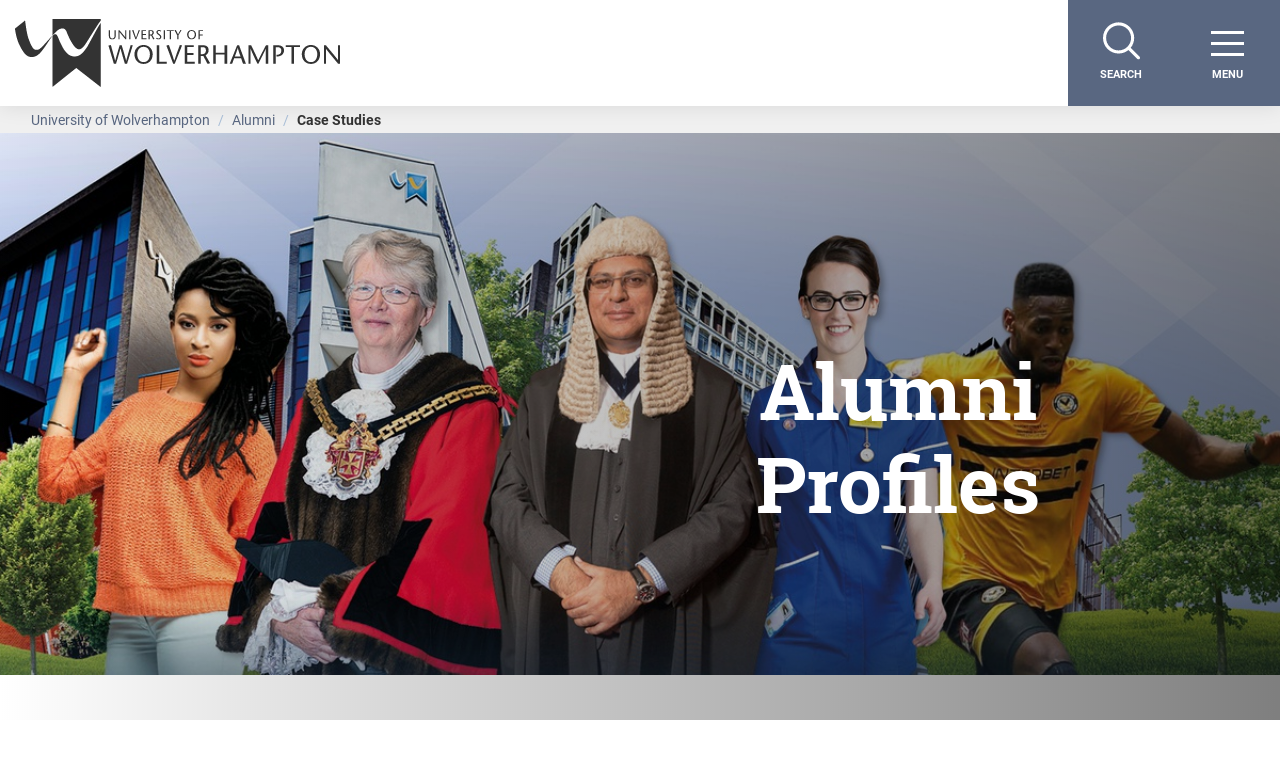

--- FILE ---
content_type: text/html; charset=UTF-8
request_url: https://www.wlv.ac.uk/alumni/case-studies/?f.Nationality%7CN=Nigerian&f.School%7CS=University+of+Wolverhampton+Business+School&form=wlv-facet&query=&collection=wlv-web-alumni-profiles&f.Course%7CC=MSc+International+Business+Management&f.Course%7CC=BA+English+%26+PGCE+Secondary+Education%3A+English&f.Course%7CC=MA+Applied+Arts
body_size: 2253
content:
<!DOCTYPE html>
<html lang="en">
<head>
    <meta charset="utf-8">
    <meta name="viewport" content="width=device-width, initial-scale=1">
    <title></title>
    <style>
        body {
            font-family: "Arial";
        }
    </style>
    <script type="text/javascript">
    window.awsWafCookieDomainList = [];
    window.gokuProps = {
"key":"AQIDAHjcYu/GjX+QlghicBgQ/7bFaQZ+m5FKCMDnO+vTbNg96AEjXDd5GG2UH21aRSEdOOwEAAAAfjB8BgkqhkiG9w0BBwagbzBtAgEAMGgGCSqGSIb3DQEHATAeBglghkgBZQMEAS4wEQQMJRvj6KHN1SZDyy/bAgEQgDuB43sNIUY3n1BtkX7MJggT1sT3DunwpTm7Vis+NY8Ug+2LuSOB5YQEK8OE4REU0M09ckOEhHSpn/2kHw==",
          "iv":"A6x+ZgDD6QAAIvLq",
          "context":"BCEDj5XRRCKf7SnhZwaat48qqF+LTNy21ogosSVjN5pK+a5oFSp7uiLTsN6yfiDUZ7SKJsunHBQfQJA/kPV4wEZ08w4oBm9QnMnefwJR5sq6ahBBLUSHA1jgMv1zsVmQtyuE3iEF84PE4BDUCs+x/lYeqi9hj3AX4pOAYM0o9GkD6WH3s5tL/1owTBuG8cyBJh02cmsZW3mazjXnEYkCZD2IMon48Mwm1I6HkT4m6Fp2WcoIp8cUt1V+K/VgHDn0XijMMXfU+vNWoZGydOir4bcK3xqtmXj+/aHbF/g+n+O5YtQsd69UFBK9LmfkDmWtnU5VlgElsy6w9TT9mWhNn+7Qo90I3/yPgwkYKR1JqJU4uNrLNshygmOPv/4sI9TatxdMRsEKCKqkhq7t2lBg2ht9QP7Q4Sk4D3VzDzzjU74ZVSCMDT/Y3xklEwJaQRdyKcdGAbYqEm5+NS9CZWWKM1RTjtxRAyQykHRxVxAAGGBlO1Frr5MWAa7zt54C+Dp037ahT2iNjE3pBmvy8cwYS7zzBsxiT0A53w8NN47oiYD0KTZG4Vk3B/J0WiCxzJ4APt/KGpRQLHGY+fWQ1lg2jU/hVKLNL1OLgUcHP5cZ7oxhVmrAH3o323xt9i9KI2yjngoiJmbVxAdNMTgCo9I4DMmSW8HJM0YRXfIao0m2hKSSfHwwTDz+YVf+rbE2YYcPTCD79D892Gua4pS9lD+1qAB2jPgg19bYq9b/u+x+c1U4ozMtihhyKF2ihHPiTdtFWB6EJeRGB3bP9Skc7D+V8GAWUnal"
};
    </script>
    <script src="https://0441c79e9d78.91754b5c.us-east-2.token.awswaf.com/0441c79e9d78/4625017a5af8/67246de21078/challenge.js"></script>
</head>
<body>
    <div id="challenge-container"></div>
    <script type="text/javascript">
        AwsWafIntegration.saveReferrer();
        AwsWafIntegration.checkForceRefresh().then((forceRefresh) => {
            if (forceRefresh) {
                AwsWafIntegration.forceRefreshToken().then(() => {
                    window.location.reload(true);
                });
            } else {
                AwsWafIntegration.getToken().then(() => {
                    window.location.reload(true);
                });
            }
        });
    </script>
    <noscript>
        <h1>JavaScript is disabled</h1>
        In order to continue, we need to verify that you're not a robot.
        This requires JavaScript. Enable JavaScript and then reload the page.
    </noscript>
</body>
</html>

--- FILE ---
content_type: text/html; charset=UTF-8
request_url: https://www.wlv.ac.uk/alumni/case-studies/?f.Nationality%7CN=Nigerian&f.School%7CS=University+of+Wolverhampton+Business+School&form=wlv-facet&query=&collection=wlv-web-alumni-profiles&f.Course%7CC=MSc+International+Business+Management&f.Course%7CC=BA+English+%26+PGCE+Secondary+Education%3A+English&f.Course%7CC=MA+Applied+Arts
body_size: 27549
content:
<!DOCTYPE html>
<html lang="en">
<head>
    <meta charset="utf-8" />
    <meta http-equiv="x-ua-compatible" content="ie=edge" />
    <title>Case Studies - University of Wolverhampton</title>
    
  	
    
  	<meta name="sectionid" content="63098">
    <meta name="description" content="University of Wolverhampton offers undergraduate and postgraduate degree courses in health, education, business, arts, social sciences, science and engineering."><meta name="publish" content="Sun Jan 18 2026 01:29:00 GMT-0000 (GMT)"><meta name="contentid" content="63098"><meta name="workflowid" content="9">
    
  
    <meta name="silktide-cms" content="eyAiY21zIjogIlRlcm1pbmFsRm91ciIsICJlZGl0b3JVcmwiOiAiaHR0cHM6Ly93Y21zLndsdi5hYy51ay90ZXJtaW5hbGZvdXIvcGFnZS9zZWN0aW9uI2VkaXQvNjMwOTgiIH0="><link rel="canonical" href="https://www.wlv.ac.uk/alumni/case-studies/?f.Nationality%7CN=Nigerian&f.School%7CS=University+of+Wolverhampton+Business+School&form=wlv-facet&query=&collection=wlv-web-alumni-profiles&f.Course%7CC=MSc+International+Business+Management&f.Course%7CC=BA+English+%26+PGCE+Secondary+Education%3A+English&f.Course%7CC=MA+Applied+Arts">    
    <meta name="viewport" content="width=device-width, initial-scale=1" />
    <meta name="google-site-verification" content="oBXBqFt8N4qHmOnuK_pDGDTsDzIRZvCFBY6LW9hKPfg" />
    <meta name="msapplication-config" content="/media/2019-template-assets/favicons/browserconfig.xml?v=0.0.4" />
    <meta name="theme-color" content="#ffffff" />
    <meta name="msapplication-TileColor" content="#da532c" />
    <meta name="msapplication-navbutton-color" content="" />
    <meta name="apple-mobile-web-app-status-bar-style" content="black" />
    <link rel="apple-touch-icon" sizes="180x180" href="/media/2019-template-assets/favicons/apple-touch-icon.png?v=0.0.4" />
    <link rel="icon" type="image/png" sizes="32x32" href="/media/2019-template-assets/favicons/favicon-32x32.png?v=0.0.4" />
    <link rel="icon" type="image/png" sizes="16x16" href="/media/2019-template-assets/favicons/favicon-16x16.png?v=0.0.4" />
    <link rel="mask-icon" href="/media/2019-template-assets/favicons/safari-pinned-tab.svg?v=0.0.4" color="#5bbad5" />
    <link rel="shortcut icon" href="/media/2019-template-assets/favicons/favicon.ico?v=0.0.4" />
    <link rel="manifest" href="/media/2019-template-assets/favicons/site.webmanifest?v=0.0.4" />
    <link rel="stylesheet" href="https://use.typekit.net/vac4lqs.css" />
    <link rel="stylesheet" href="https://fonts.googleapis.com/css?family=Roboto+Slab&display=swap">
    <link rel="stylesheet" href="https://cdnjs.cloudflare.com/ajax/libs/font-awesome/5.8.1/css/all.min.css" />
    <link rel="stylesheet" href="https://cdnjs.cloudflare.com/ajax/libs/fancybox/3.5.7/jquery.fancybox.min.css" />
    <link rel="stylesheet" href="https://cdnjs.cloudflare.com/ajax/libs/odometer.js/0.4.8/themes/odometer-theme-default.min.css" />
    <link rel="stylesheet" href="https://cdnjs.cloudflare.com/ajax/libs/jquery.basictable/1.0.9/basictable.min.css" />
    <link rel="stylesheet" href="https://cdnjs.cloudflare.com/ajax/libs/lightgallery/1.6.12/css/lightgallery.min.css" />
    <link rel="stylesheet" href="https://cdnjs.cloudflare.com/ajax/libs/flickity/2.2.1/flickity.min.css" />
    <link rel="stylesheet" href="/media/2019-template-assets/css-js/main.min-(1).css?v=0.0.4"/>
    <script src="https://cdnjs.cloudflare.com/ajax/libs/jquery/3.4.1/jquery.min.js"></script>


		<!-- OneTrust Cookies Consent Notice start -->
			<script src="https://cdn-ukwest.onetrust.com/scripttemplates/otSDKStub.js"  type="text/javascript" charset="UTF-8" data-domain-script="f450a4ff-9133-44ad-bf72-c32eec6d7f33"></script>
			<script type="text/javascript">
				function OptanonWrapper() { }
			</script>
		<!-- OneTrust Cookies Consent Notice end -->
 
      <!-- Google Tag Manager -->
        <script>(function(w,d,s,l,i){w[l]=w[l]||[];w[l].push({'gtm.start':
        new Date().getTime(),event:'gtm.js'});var f=d.getElementsByTagName(s)[0],
        j=d.createElement(s),dl=l!='dataLayer'?'&l='+l:'';j.async=true;j.src=
        'https://www.googletagmanager.com/gtm.js?id='+i+dl;f.parentNode.insertBefore(j,f);
        })(window,document,'script','dataLayer','GTM-NL9LTW8');</script>
    <!-- End Google Tag Manager -->
  
  <!-- Course notification styles -->
  <style>
    .course-alert {
  padding: 20px;
  background-color: #FFF; 
  color: #596781;
  margin-bottom: 15px;
	border: solid !important;
	border-width: 2px !important;
	border-color: #F05A8D !important;
}

/* The close button */
.closebtn {
  margin-left: 15px;
  color: CCC;
  font-weight: bold;
  float: right;
  font-size: 22px;
  line-height: 20px;
  cursor: pointer;
  transition: 0.3s;
}

/* When moving the mouse over the close button */
.closebtn:hover {
  color: 000;
	font-weight: bold;
}


  </style>
 
  <!-- End Course notification styles-->
  
  <!-- Additional CSS for WLV-Granite styles -->
  <link rel="stylesheet" type="text/css" media="" href="/media/css/wlv-granite-styles-(1)-(2)-(1).css" />
      
       <!-- exclude from crawl -->
       <!-- exclude from search -->
       <!-- exclude from search -->
      <meta name="sectionType" content="website" />
      <meta name="searchTitle" content='Case Studies' />
      <meta name="LastModified" content="2025-12-08T11:22:38Z" />
  
</head>
<body class="template--landing">
    <!-- Google Tag Manager (noscript) -->
      <noscript><iframe src="https://www.googletagmanager.com/ns.html?id=GTM-NL9LTW8"
      height="0" width="0" style="display:none;visibility:hidden"></iframe></noscript>
   <!-- End Google Tag Manager (noscript) -->
  
    


<!-- Google Tag Manager -->
<noscript><iframe src="//www.googletagmanager.com/ns.html?id=GTM-W7WCB8"
height="0" width="0" style="display:none;visibility:hidden"></iframe></noscript>
<script>(function(w,d,s,l,i){w[l]=w[l]||[];w[l].push({'gtm.start':
new Date().getTime(),event:'gtm.js'});var f=d.getElementsByTagName(s)[0],
j=d.createElement(s),dl=l!='dataLayer'?'&l='+l:'';j.async=true;j.src=
'//www.googletagmanager.com/gtm.js?id='+i+dl;f.parentNode.insertBefore(j,f);
})(window,document,'script','dataLayer','GTM-W7WCB8');</script>
<!-- End Google Tag Manager -->

    <main id="wrap" role="main">
        
    <nav class="nav--primary c-navbar navbar navbar-expand-xxl fixed-top p-0" role="navigation">
        <div class="container-fluid">
            <a class="navbar-brand mr-auto mr-lg-0" href="/" title="University of Wolverhampton Home">
                <div class="navbar-brand__main">
                    <img role="img" class="onsticky" src="/media/2019-template-assets/graphics/logo.svg" alt="University of Wolverhampton Logo">
                    <img role="img" class="unsticky" src="/media/2019-template-assets/graphics/logo_white.svg" alt="University of Wolverhampton Logo">
                </div>
            </a>
            <div class="navbar-collapse offcanvas-collapse" id="offcanvas-navbar">
                <ul class="navbar-nav main_menu mx-auto mr-lg-0">
                    <li>
                        <form class="" method="get" action="https://www.wlv.ac.uk/search/">
                            <div class="Menu_Search input-group mb-3">
                                <input type="text" class="form-control form-control-lg" name="searchStudioQuery" placeholder="Type your search query here" aria-label="Type your search query here" aria-describedby="button-addon2" autocomplete="off">
                                <div class="input-group-append">
                                    <button class="btn btn-lg bg-white" type="submit" id="button-addon2" title="Search">
                                        <svg width="28" height="26" viewBox="0 0 28 26" fill="none" xmlns="http://www.w3.org/2000/svg">
                                            <path d="M18.067 19.035C13.6169 19.7322 9.49569 16.7663 8.82175 12.465C8.1478 8.16375 11.1644 4.07949 15.6144 3.38224C20.0645 2.68499 24.1857 5.65087 24.8597 9.95216C25.5336 14.2535 22.517 18.3377 18.067 19.035Z" stroke="#FECE35" stroke-width="2.12011"/>
                                            <line y1="-1.06005" x2="9.89966" y2="-1.06005" transform="matrix(-0.678101 0.734969 -0.749047 -0.662516 9.74731 16.833)" stroke="#FECE35" stroke-width="2.12011"/>
                                        </svg>
                                    </button>
                                </div>
                            </div>
                        </form>
                    </li>
                    
    <li class="nav-item dropdown">
        <a class="nav-link nav-link--mega-menu" href="/courses/" id="mega_menu_29172234" data-menu-id="29172234" title="Our Courses">Our Courses</a>
        <button class="btn btn-transparent p-0 dropdown-toggle d-xxl-none" type="button" id="mega_menu_29172234_button" data-toggle="dropdown" aria-haspopup="true" aria-expanded="false" title="Our Courses button" aria-label="Our Courses button">
            <svg width="19" height="13" viewBox="0 0 19 13" fill="none" xmlns="http://www.w3.org/2000/svg">
                <path d="M0 6.5H18M18 6.5L12.375 1M18 6.5L12.375 12" stroke="white"/>
            </svg>
        </button>
        <ul class="dropdown-menu" aria-labelledby="mega_menu_29172234_button" data-text="Our Courses">
            <li style="" class="nav-item nav-item--overview">
                <h2>Our Courses</h2>
                <a href="/courses/" title="Overview Our Courses">Overview <img role="img" src="/media/2019-template-assets/graphics/arrow_small.svg" alt="access"></a>
            </li>
    <li class="nav-item dropdown">
        <a class="nav-link" href="/courses/" title="Types of Courses ">Types of Courses </a>
        <button class="btn btn-transparent p-0 dropdown-toggle d-xxl-none lv-2" type="button" title="Types of Courses  button" id="mega_menu_29172234_block_1" data-toggle="dropdown" aria-haspopup="true" aria-expanded="false">
            <svg width="19" height="13" viewBox="0 0 19 13" fill="none" xmlns="http://www.w3.org/2000/svg">
                <path d="M0 6.5H18M18 6.5L12.375 1M18 6.5L12.375 12" stroke="white"/>
            </svg>
        </button>
        <ul class="dropdown-menu" aria-labelledby="mega_menu_29172234_block_1" data-text="Types of Courses ">
            <li style="" class="nav-item nav-item--overview">
                <h2>Types of Courses </h2>
                <a href="/courses/" title="Overview Types of Courses ">Overview <img role="img" src="/media/2019-template-assets/graphics/arrow_small.svg" alt="access"></a>
            </li>
            <li><a class=" nav-link" href="/courses/undergraduate/" target="_self" title="Undergraduate Courses">Undergraduate Courses</a></li>
            <li><a class=" nav-link" href="/courses/postgraduate/" target="_self" title="Postgraduate Courses">Postgraduate Courses</a></li>
            <li><a class=" nav-link" href="/research/research-degrees/" target="_self" title="Research (PhD)">Research (PhD)</a></li>
            <li><a class=" nav-link" href="/courses/open-learning/" target="_self" title="Online Distance Learning">Online Distance Learning</a></li>
            <li><a class=" nav-link" href="/business-services/apprenticeships/" target="_self" title="Degree Apprenticeships">Degree Apprenticeships</a></li>
            <li><a class=" nav-link" href="/courses/continuing-professional-development-cpd-short-courses/" target="_self" title="CPD Short Courses">CPD Short Courses</a></li>
        </ul>
    </li>
    <li class="nav-item dropdown">
        <a class="nav-link" href="/courses/" title="Career Guides">Career Guides</a>
        <button class="btn btn-transparent p-0 dropdown-toggle d-xxl-none lv-2" type="button" title="Career Guides button" id="mega_menu_29172234_block_2" data-toggle="dropdown" aria-haspopup="true" aria-expanded="false">
            <svg width="19" height="13" viewBox="0 0 19 13" fill="none" xmlns="http://www.w3.org/2000/svg">
                <path d="M0 6.5H18M18 6.5L12.375 1M18 6.5L12.375 12" stroke="white"/>
            </svg>
        </button>
        <ul class="dropdown-menu" aria-labelledby="mega_menu_29172234_block_2" data-text="Career Guides">
            <li style="" class="nav-item nav-item--overview">
                <h2>Career Guides</h2>
                <a href="/courses/" title="Overview Career Guides">Overview <img role="img" src="/media/2019-template-assets/graphics/arrow_small.svg" alt="access"></a>
            </li>
            <li><a class=" nav-link" href="/courses/build-a-career-in-construction/" target="_self" title="Architecture and Construction">Architecture and Construction</a></li>
            <li><a class=" nav-link" href="/courses/start-your-career-in-business-or-law/" target="_self" title="Business and Law">Business and Law</a></li>
            <li><a class=" nav-link" href="/courses/how-to-launch-your-creative-industry-career/" target="_self" title="Creative Industries">Creative Industries</a></li>
            <li><a class=" nav-link" href="/courses/careers-in-digital-and-cyber/" target="_self" title="Digital and Cyber">Digital and Cyber</a></li>
            <li><a class=" nav-link" href="/courses/start-your-career-in-health-and-social-care/" target="_self" title="Health and Social Care">Health and Social Care</a></li>
            <li><a class=" nav-link" href="/courses/how-to-kickstart-your-career-in-sports-at-the-university-of-wolverhampton/" target="_self" title="Sport">Sport</a></li>
            <li><a class=" nav-link" href="/courses/how-to-become-a-teacher/" target="_self" title="Teaching and Education">Teaching and Education</a></li>
        </ul>
    </li>
    <li class="nav-item dropdown">
        <a class="nav-link" href="/courses/" title="Make it happen">Make it happen</a>
        <button class="btn btn-transparent p-0 dropdown-toggle d-xxl-none lv-2" type="button" title="Make it happen button" id="mega_menu_29172234_block_3" data-toggle="dropdown" aria-haspopup="true" aria-expanded="false">
            <svg width="19" height="13" viewBox="0 0 19 13" fill="none" xmlns="http://www.w3.org/2000/svg">
                <path d="M0 6.5H18M18 6.5L12.375 1M18 6.5L12.375 12" stroke="white"/>
            </svg>
        </button>
        <ul class="dropdown-menu" aria-labelledby="mega_menu_29172234_block_3" data-text="Make it happen">
            <li style="" class="nav-item nav-item--overview">
                <h2>Make it happen</h2>
                <a href="/courses/" title="Overview Make it happen">Overview <img role="img" src="/media/2019-template-assets/graphics/arrow_small.svg" alt="access"></a>
            </li>
            <li><a class=" nav-link" href="/a-z/" target="_self" title="Courses A-Z">Courses A-Z</a></li>
            <li><a class=" nav-link" href="/courses/order-a-prospectus/" target="_self" title="Order a Prospectus">Order a Prospectus</a></li>
            <li><a class=" nav-link" href="/apply/how-to-apply/" target="_self" title="How to apply">How to apply</a></li>
            <li><a class=" nav-link" href="https://join.wlv.ac.uk/form/enquiry" target="_self" title="Ask about a course">Ask about a course</a></li>
        </ul>
    </li>
    <li class="nav-item dropdown">
        <a class="nav-link" href="/courses/undergraduate/" title="Popular Undergraduate Courses">Popular Undergraduate Courses</a>
        <button class="btn btn-transparent p-0 dropdown-toggle d-xxl-none lv-2" type="button" title="Popular Undergraduate Courses button" id="mega_menu_29172234_block_4" data-toggle="dropdown" aria-haspopup="true" aria-expanded="false">
            <svg width="19" height="13" viewBox="0 0 19 13" fill="none" xmlns="http://www.w3.org/2000/svg">
                <path d="M0 6.5H18M18 6.5L12.375 1M18 6.5L12.375 12" stroke="white"/>
            </svg>
        </button>
        <ul class="dropdown-menu" aria-labelledby="mega_menu_29172234_block_4" data-text="Popular Undergraduate Courses">
            <li style="" class="nav-item nav-item--overview">
                <h2>Popular Undergraduate Courses</h2>
                <a href="/courses/undergraduate/" title="Overview Popular Undergraduate Courses">Overview <img role="img" src="/media/2019-template-assets/graphics/arrow_small.svg" alt="access"></a>
            </li>
            <li><a class=" nav-link" href="/courses/undergraduate/accounting-finance-economics/" target="_self" title="Accounting, Finance and Economics">Accounting, Finance and Economics</a></li>
            <li><a class=" nav-link" href="/courses/undergraduate/architecture/" target="_self" title="Architecture">Architecture</a></li>
            <li><a class=" nav-link" href="/courses/undergraduate/business-and-management/" target="_self" title="Business and Management">Business and Management</a></li>
            <li><a class=" nav-link" href="/courses/undergraduate/computer-science/" target="_self" title="Computer Science">Computer Science</a></li>
            <li><a class=" nav-link" href="/courses/undergraduate/english/" target="_self" title="English">English</a></li>
            <li><a class=" nav-link" href="/courses/undergraduate/film-media-and-screen/" target="_self" title="Film, Media and Screen">Film, Media and Screen</a></li>
            <li><a class=" nav-link" href="/courses/undergraduate/law/" target="_self" title="Law">Law</a></li>
            <li><a class=" nav-link" href="/courses/undergraduate/midwifery/" target="_self" title="Midwifery">Midwifery</a></li>
            <li><a class=" nav-link" href="/courses/undergraduate/nursing/" target="_self" title="Nursing">Nursing</a></li>
            <li><a class=" nav-link" href="/courses/undergraduate/pharmacy/" target="_self" title="Pharmacy, Pharmaceutical Science and Pharmacology">Pharmacy, Pharmaceutical Science and Pharmacology</a></li>
            <li><a class=" nav-link" href="/courses/undergraduate/public-health/" target="_self" title="Public Health">Public Health</a></li>
            <li><a class=" nav-link" href="/courses/undergraduate/social-work-and-care/" target="_self" title="Social Work and Social Care">Social Work and Social Care</a></li>
            <li><a class=" nav-link" href="/courses/undergraduate/sport-physical-activity/" target="_self" title="Sport and Physical Activity">Sport and Physical Activity</a></li>
            <li><a class=" nav-link" href="/courses/undergraduate/teaching/" target="_self" title="Teaching">Teaching</a></li>
        </ul>
    </li>
    <li class="nav-item dropdown">
        <a class="nav-link" href="/courses/postgraduate/" title="Popular Postgraduate Courses">Popular Postgraduate Courses</a>
        <button class="btn btn-transparent p-0 dropdown-toggle d-xxl-none lv-2" type="button" title="Popular Postgraduate Courses button" id="mega_menu_29172234_block_5" data-toggle="dropdown" aria-haspopup="true" aria-expanded="false">
            <svg width="19" height="13" viewBox="0 0 19 13" fill="none" xmlns="http://www.w3.org/2000/svg">
                <path d="M0 6.5H18M18 6.5L12.375 1M18 6.5L12.375 12" stroke="white"/>
            </svg>
        </button>
        <ul class="dropdown-menu" aria-labelledby="mega_menu_29172234_block_5" data-text="Popular Postgraduate Courses">
            <li style="" class="nav-item nav-item--overview">
                <h2>Popular Postgraduate Courses</h2>
                <a href="/courses/postgraduate/" title="Overview Popular Postgraduate Courses">Overview <img role="img" src="/media/2019-template-assets/graphics/arrow_small.svg" alt="access"></a>
            </li>
            <li><a class=" nav-link" href="/courses/postgraduate/business/" target="_self" title="Business">Business</a></li>
            <li><a class=" nav-link" href="/courses/postgraduate/civil-engineering-and-built-environment/" target="_self" title="Civil Engineering and Built Environment">Civil Engineering and Built Environment</a></li>
            <li><a class=" nav-link" href="/courses/postgraduate/cyber-security/" target="_self" title="Cyber Security">Cyber Security</a></li>
            <li><a class=" nav-link" href="/courses/postgraduate/education/" target="_self" title="Education">Education</a></li>
            <li><a class=" nav-link" href="/courses/postgraduate/health-sciences/" target="_self" title="Health Sciences">Health Sciences</a></li>
            <li><a class=" nav-link" href="/courses/postgraduate/law/" target="_self" title="Law">Law</a></li>
            <li><a class=" nav-link" href="/courses/postgraduate/nursing/" target="_self" title="Nursing">Nursing</a></li>
        </ul>
    </li>
        </ul>
    </li>
    <li class="nav-item dropdown">
        <a class="nav-link nav-link--mega-menu" href="/university-life/" id="mega_menu_11043492" data-menu-id="11043492" title="University Life">University Life</a>
        <button class="btn btn-transparent p-0 dropdown-toggle d-xxl-none" type="button" id="mega_menu_11043492_button" data-toggle="dropdown" aria-haspopup="true" aria-expanded="false" title="University Life button" aria-label="University Life button">
            <svg width="19" height="13" viewBox="0 0 19 13" fill="none" xmlns="http://www.w3.org/2000/svg">
                <path d="M0 6.5H18M18 6.5L12.375 1M18 6.5L12.375 12" stroke="white"/>
            </svg>
        </button>
        <ul class="dropdown-menu" aria-labelledby="mega_menu_11043492_button" data-text="University Life">
            <li style="" class="nav-item nav-item--overview">
                <h2>University Life</h2>
                <a href="/university-life/" title="Overview University Life">Overview <img role="img" src="/media/2019-template-assets/graphics/arrow_small.svg" alt="access"></a>
            </li>
    <li class="nav-item">
        <a class="nav-link" href="/university-life/students-union/" title="Students' Union">Students' Union</a>
    </li>
    <li class="nav-item dropdown">
        <a class="nav-link" href="/university-life/speak-to-a-student/" title="Speak to a Student">Speak to a Student</a>
        <button class="btn btn-transparent p-0 dropdown-toggle d-xxl-none lv-2" type="button" title="Speak to a Student button" id="mega_menu_11043492_block_3" data-toggle="dropdown" aria-haspopup="true" aria-expanded="false">
            <svg width="19" height="13" viewBox="0 0 19 13" fill="none" xmlns="http://www.w3.org/2000/svg">
                <path d="M0 6.5H18M18 6.5L12.375 1M18 6.5L12.375 12" stroke="white"/>
            </svg>
        </button>
        <ul class="dropdown-menu" aria-labelledby="mega_menu_11043492_block_3" data-text="Speak to a Student">
            <li style="" class="nav-item nav-item--overview">
                <h2>Speak to a Student</h2>
                <a href="/university-life/speak-to-a-student/" title="Overview Speak to a Student">Overview <img role="img" src="/media/2019-template-assets/graphics/arrow_small.svg" alt="access"></a>
            </li>
            <li><a class=" nav-link" href="https://join.wlv.ac.uk/form/enquiry" target="_self" title="Make a Course Enquiry">Make a Course Enquiry</a></li>
            <li><a class=" nav-link" href="/university-life/speak-to-a-student/" target="_self" title="Talk to an ambassador">Talk to an ambassador</a></li>
        </ul>
    </li>
    <li class="nav-item dropdown">
        <a class="nav-link" href="/university-life/wlv-gym/" title="WLV Gym">WLV Gym</a>
        <button class="btn btn-transparent p-0 dropdown-toggle d-xxl-none lv-2" type="button" title="WLV Gym button" id="mega_menu_11043492_block_4" data-toggle="dropdown" aria-haspopup="true" aria-expanded="false">
            <svg width="19" height="13" viewBox="0 0 19 13" fill="none" xmlns="http://www.w3.org/2000/svg">
                <path d="M0 6.5H18M18 6.5L12.375 1M18 6.5L12.375 12" stroke="white"/>
            </svg>
        </button>
        <ul class="dropdown-menu" aria-labelledby="mega_menu_11043492_block_4" data-text="WLV Gym">
            <li style="" class="nav-item nav-item--overview">
                <h2>WLV Gym</h2>
                <a href="/university-life/wlv-gym/" title="Overview WLV Gym">Overview <img role="img" src="/media/2019-template-assets/graphics/arrow_small.svg" alt="access"></a>
            </li>
            <li><a class=" nav-link" href="/university-life/wlv-gym/campus-opening-times/" target="_self" title="Opening Times">Opening Times</a></li>
            <li><a class=" nav-link" href="/university-life/wlv-gym/recreational-facilities/" target="_self" title="Facilities">Facilities</a></li>
            <li><a class=" nav-link" href="/university-life/wlv-gym/student-memberships/" target="_self" title="Student Memberships">Student Memberships</a></li>
        </ul>
    </li>
    <li class="nav-item">
        <a class="nav-link" href="/university-life/campus-transport/" title="Campus Travel and Transport">Campus Travel and Transport</a>
    </li>
    <li class="nav-item dropdown">
        <a class="nav-link" href="/university-life/university-of-opportunity/" title="University of Opportunity">University of Opportunity</a>
        <button class="btn btn-transparent p-0 dropdown-toggle d-xxl-none lv-2" type="button" title="University of Opportunity button" id="mega_menu_11043492_block_6" data-toggle="dropdown" aria-haspopup="true" aria-expanded="false">
            <svg width="19" height="13" viewBox="0 0 19 13" fill="none" xmlns="http://www.w3.org/2000/svg">
                <path d="M0 6.5H18M18 6.5L12.375 1M18 6.5L12.375 12" stroke="white"/>
            </svg>
        </button>
        <ul class="dropdown-menu" aria-labelledby="mega_menu_11043492_block_6" data-text="University of Opportunity">
            <li style="" class="nav-item nav-item--overview">
                <h2>University of Opportunity</h2>
                <a href="/university-life/university-of-opportunity/" title="Overview University of Opportunity">Overview <img role="img" src="/media/2019-template-assets/graphics/arrow_small.svg" alt="access"></a>
            </li>
            <li><a class=" nav-link" href="/university-life/wlvhuman/" target="_self" title="Humans of WLV">Humans of WLV</a></li>
            <li><a class=" nav-link" href="/university-life/key-facts/" target="_self" title="Key Facts">Key Facts</a></li>
        </ul>
    </li>
    <li class="nav-item dropdown">
        <a class="nav-link" href="/university-life/student-support/" title="Student Support">Student Support</a>
        <button class="btn btn-transparent p-0 dropdown-toggle d-xxl-none lv-2" type="button" title="Student Support button" id="mega_menu_11043492_block_7" data-toggle="dropdown" aria-haspopup="true" aria-expanded="false">
            <svg width="19" height="13" viewBox="0 0 19 13" fill="none" xmlns="http://www.w3.org/2000/svg">
                <path d="M0 6.5H18M18 6.5L12.375 1M18 6.5L12.375 12" stroke="white"/>
            </svg>
        </button>
        <ul class="dropdown-menu" aria-labelledby="mega_menu_11043492_block_7" data-text="Student Support">
            <li style="" class="nav-item nav-item--overview">
                <h2>Student Support</h2>
                <a href="/university-life/student-support/" title="Overview Student Support">Overview <img role="img" src="/media/2019-template-assets/graphics/arrow_small.svg" alt="access"></a>
            </li>
            <li><a class=" nav-link" href="/university-life/student-support/mature-student-support/" target="_self" title="Mature Students Support">Mature Students Support</a></li>
            <li><a class=" nav-link" href="/university-life/part-time-jobs/" target="_self" title="Part-time work">Part-time work</a></li>
            <li><a class=" nav-link" href="/university-life/security-services/" target="_self" title="Student Safety">Student Safety</a></li>
        </ul>
    </li>
    <li class="nav-item dropdown">
        <a class="nav-link" href="/university-life/accommodation/" title="Accommodation">Accommodation</a>
        <button class="btn btn-transparent p-0 dropdown-toggle d-xxl-none lv-2" type="button" title="Accommodation button" id="mega_menu_11043492_block_8" data-toggle="dropdown" aria-haspopup="true" aria-expanded="false">
            <svg width="19" height="13" viewBox="0 0 19 13" fill="none" xmlns="http://www.w3.org/2000/svg">
                <path d="M0 6.5H18M18 6.5L12.375 1M18 6.5L12.375 12" stroke="white"/>
            </svg>
        </button>
        <ul class="dropdown-menu" aria-labelledby="mega_menu_11043492_block_8" data-text="Accommodation">
            <li style="" class="nav-item nav-item--overview">
                <h2>Accommodation</h2>
                <a href="/university-life/accommodation/" title="Overview Accommodation">Overview <img role="img" src="/media/2019-template-assets/graphics/arrow_small.svg" alt="access"></a>
            </li>
            <li><a class=" nav-link" href="/university-life/accommodation/how-do-i-apply/" target="_self" title="How do I apply?">How do I apply?</a></li>
            <li><a class=" nav-link" href="/university-life/accommodation/where-can-i-live/city-campus/" target="_self" title="City Campus">City Campus</a></li>
            <li><a class=" nav-link" href="/university-life/accommodation/where-can-i-live/walsall-campus/" target="_self" title="Walsall Campus">Walsall Campus</a></li>
            <li><a class=" nav-link" href="/university-life/accommodation/where-can-i-live/telford-campus/" target="_self" title="Telford Campus">Telford Campus</a></li>
        </ul>
    </li>
    <li class="nav-item">
        <a class="nav-link" href="/university-life/wlv-on-demand/" title="WLV On Demand">WLV On Demand</a>
    </li>
    <li class="nav-item dropdown">
        <a class="nav-link" href="/university-life/our-campus/" title="Our Campus">Our Campus</a>
        <button class="btn btn-transparent p-0 dropdown-toggle d-xxl-none lv-2" type="button" title="Our Campus button" id="mega_menu_11043492_block_10" data-toggle="dropdown" aria-haspopup="true" aria-expanded="false">
            <svg width="19" height="13" viewBox="0 0 19 13" fill="none" xmlns="http://www.w3.org/2000/svg">
                <path d="M0 6.5H18M18 6.5L12.375 1M18 6.5L12.375 12" stroke="white"/>
            </svg>
        </button>
        <ul class="dropdown-menu" aria-labelledby="mega_menu_11043492_block_10" data-text="Our Campus">
            <li style="" class="nav-item nav-item--overview">
                <h2>Our Campus</h2>
                <a href="/university-life/our-campus/" title="Overview Our Campus">Overview <img role="img" src="/media/2019-template-assets/graphics/arrow_small.svg" alt="access"></a>
            </li>
            <li><a class=" nav-link" href="/university-life/our-campus/springfield-campus/" target="_self" title="Springfield Campus">Springfield Campus</a></li>
            <li><a class=" nav-link" href="/university-life/our-facilities/" target="_self" title="Our Facilities">Our Facilities</a></li>
            <li><a class=" nav-link" href="https://www.wlv.ac.uk/university-life/virtual-tour/" target="_self" title="Virtual Tour">Virtual Tour</a></li>
            <li><a class=" nav-link" href="https://www.wlv.ac.uk/news-and-events/" target="_self" title="News and Events">News and Events</a></li>
        </ul>
    </li>
        </ul>
    </li>
    <li class="nav-item dropdown">
        <a class="nav-link nav-link--mega-menu" href="/apply/how-to-apply/" id="mega_menu_11043495" data-menu-id="11043495" title="Apply">Apply</a>
        <button class="btn btn-transparent p-0 dropdown-toggle d-xxl-none" type="button" id="mega_menu_11043495_button" data-toggle="dropdown" aria-haspopup="true" aria-expanded="false" title="Apply button" aria-label="Apply button">
            <svg width="19" height="13" viewBox="0 0 19 13" fill="none" xmlns="http://www.w3.org/2000/svg">
                <path d="M0 6.5H18M18 6.5L12.375 1M18 6.5L12.375 12" stroke="white"/>
            </svg>
        </button>
        <ul class="dropdown-menu" aria-labelledby="mega_menu_11043495_button" data-text="Apply">
            <li style="" class="nav-item nav-item--overview">
                <h2>Apply</h2>
                <a href="/apply/how-to-apply/" title="Overview Apply">Overview <img role="img" src="/media/2019-template-assets/graphics/arrow_small.svg" alt="access"></a>
            </li>
    <li class="nav-item dropdown">
        <a class="nav-link" href="/apply/how-to-apply/" title="How to Apply">How to Apply</a>
        <button class="btn btn-transparent p-0 dropdown-toggle d-xxl-none lv-2" type="button" title="How to Apply button" id="mega_menu_11043495_block_1" data-toggle="dropdown" aria-haspopup="true" aria-expanded="false">
            <svg width="19" height="13" viewBox="0 0 19 13" fill="none" xmlns="http://www.w3.org/2000/svg">
                <path d="M0 6.5H18M18 6.5L12.375 1M18 6.5L12.375 12" stroke="white"/>
            </svg>
        </button>
        <ul class="dropdown-menu" aria-labelledby="mega_menu_11043495_block_1" data-text="How to Apply">
            <li style="" class="nav-item nav-item--overview">
                <h2>How to Apply</h2>
                <a href="/apply/how-to-apply/" title="Overview How to Apply">Overview <img role="img" src="/media/2019-template-assets/graphics/arrow_small.svg" alt="access"></a>
            </li>
            <li><a class=" nav-link" href="/apply/how-to-apply/before-you-apply/" target="_self" title="Find the right course for you">Find the right course for you</a></li>
            <li><a class=" nav-link" href="/apply/how-to-apply/making-your-application/" target="_self" title="Making your application">Making your application</a></li>
            <li><a class=" nav-link" href="/apply/how-to-apply/after-you-have-applied/" target="_self" title="After you've applied">After you've applied</a></li>
            <li><a class=" nav-link" href="/international/making-an-application/how-to-apply/" target="_self" title="International Applications">International Applications</a></li>
            <li><a class=" nav-link" href="/apply/how-to-apply/apply-direct/" target="_self" title="Apply Direct">Apply Direct</a></li>
            <li><a class=" nav-link" href="/apply/get-set/" target="_self" title="Get Set">Get Set</a></li>
        </ul>
    </li>
    <li class="nav-item dropdown">
        <a class="nav-link" href="/apply/funding-costs-fees-and-support/" title="Funding, Costs, Fees, and Support">Funding, Costs, Fees, and Support</a>
        <button class="btn btn-transparent p-0 dropdown-toggle d-xxl-none lv-2" type="button" title="Funding, Costs, Fees, and Support button" id="mega_menu_11043495_block_2" data-toggle="dropdown" aria-haspopup="true" aria-expanded="false">
            <svg width="19" height="13" viewBox="0 0 19 13" fill="none" xmlns="http://www.w3.org/2000/svg">
                <path d="M0 6.5H18M18 6.5L12.375 1M18 6.5L12.375 12" stroke="white"/>
            </svg>
        </button>
        <ul class="dropdown-menu" aria-labelledby="mega_menu_11043495_block_2" data-text="Funding, Costs, Fees, and Support">
            <li style="" class="nav-item nav-item--overview">
                <h2>Funding, Costs, Fees, and Support</h2>
                <a href="/apply/funding-costs-fees-and-support/" title="Overview Funding, Costs, Fees, and Support">Overview <img role="img" src="/media/2019-template-assets/graphics/arrow_small.svg" alt="access"></a>
            </li>
            <li><a class=" nav-link" href="/apply/funding-costs-fees-and-support/financial-support/scholarships/" target="_self" title="Scholarships">Scholarships</a></li>
            <li><a class=" nav-link" href="/apply/funding-costs-fees-and-support/fees-and-costs/" target="_self" title="Costs and Funding">Costs and Funding</a></li>
            <li><a class=" nav-link" href="/apply/funding-costs-fees-and-support/how-to-pay/" target="_self" title="Repayment Options">Repayment Options</a></li>
        </ul>
    </li>
    <li class="nav-item dropdown">
        <a class="nav-link" href="/apply/how-to-apply/the-gateway/" title="Support and Advice at the Gateway">Support and Advice at the Gateway</a>
        <button class="btn btn-transparent p-0 dropdown-toggle d-xxl-none lv-2" type="button" title="Support and Advice at the Gateway button" id="mega_menu_11043495_block_4" data-toggle="dropdown" aria-haspopup="true" aria-expanded="false">
            <svg width="19" height="13" viewBox="0 0 19 13" fill="none" xmlns="http://www.w3.org/2000/svg">
                <path d="M0 6.5H18M18 6.5L12.375 1M18 6.5L12.375 12" stroke="white"/>
            </svg>
        </button>
        <ul class="dropdown-menu" aria-labelledby="mega_menu_11043495_block_4" data-text="Support and Advice at the Gateway">
            <li style="" class="nav-item nav-item--overview">
                <h2>Support and Advice at the Gateway</h2>
                <a href="/apply/how-to-apply/the-gateway/" title="Overview Support and Advice at the Gateway">Overview <img role="img" src="/media/2019-template-assets/graphics/arrow_small.svg" alt="access"></a>
            </li>
            <li><a class=" nav-link" href="/apply/how-to-apply/the-gateway/contact-the-gateway/" target="_self" title="Contact the Gateway">Contact the Gateway</a></li>
        </ul>
    </li>
    <li class="nav-item">
        <a class="nav-link" href="/apply/parent-and-carer-hub/" title="Parents and Guardians Hub">Parents and Guardians Hub</a>
    </li>
        </ul>
    </li>
    <li class="nav-item dropdown">
        <a class="nav-link nav-link--mega-menu" href="/research/" id="mega_menu_11043494" data-menu-id="11043494" title="Research">Research</a>
        <button class="btn btn-transparent p-0 dropdown-toggle d-xxl-none" type="button" id="mega_menu_11043494_button" data-toggle="dropdown" aria-haspopup="true" aria-expanded="false" title="Research button" aria-label="Research button">
            <svg width="19" height="13" viewBox="0 0 19 13" fill="none" xmlns="http://www.w3.org/2000/svg">
                <path d="M0 6.5H18M18 6.5L12.375 1M18 6.5L12.375 12" stroke="white"/>
            </svg>
        </button>
        <ul class="dropdown-menu" aria-labelledby="mega_menu_11043494_button" data-text="Research">
            <li style="" class="nav-item nav-item--overview">
                <h2>Research</h2>
                <a href="/research/" title="Overview Research">Overview <img role="img" src="/media/2019-template-assets/graphics/arrow_small.svg" alt="access"></a>
            </li>
    <li class="nav-item">
        <a class="nav-link" href="/research/about-our-research/" title="About our Research ">About our Research </a>
    </li>
    <li class="nav-item">
        <a class="nav-link" href="/research/research-centres/" title="Research Centres">Research Centres</a>
    </li>
    <li class="nav-item">
        <a class="nav-link" href="/research/research-policies-procedures--guidelines/" title="Research Policies, Procedures & Guidelines">Research Policies, Procedures & Guidelines</a>
    </li>
    <li class="nav-item">
        <a class="nav-link" href="/research/research-degrees/" title="Research Degrees (MPhil/PhDs)">Research Degrees (MPhil/PhDs)</a>
    </li>
    <li class="nav-item">
        <a class="nav-link" href="/research/research-services/" title="Research Services">Research Services</a>
    </li>
    <li class="nav-item">
        <a class="nav-link" href="/research/research-news-and-events/" title="Research News and Events">Research News and Events</a>
    </li>
    <li class="nav-item">
        <a class="nav-link" href="/research/research-centres/access-our-expertise/" title="Access our Expertise">Access our Expertise</a>
    </li>
    <li class="nav-item">
        <a class="nav-link" href="/research/research-centres/access-our-expertise/access-research-papers/" title="Access Research Papers">Access Research Papers</a>
    </li>
        </ul>
    </li>
    <li class="nav-item dropdown">
        <a class="nav-link nav-link--mega-menu" href="/international/" id="mega_menu_20945774" data-menu-id="20945774" title="International">International</a>
        <button class="btn btn-transparent p-0 dropdown-toggle d-xxl-none" type="button" id="mega_menu_20945774_button" data-toggle="dropdown" aria-haspopup="true" aria-expanded="false" title="International button" aria-label="International button">
            <svg width="19" height="13" viewBox="0 0 19 13" fill="none" xmlns="http://www.w3.org/2000/svg">
                <path d="M0 6.5H18M18 6.5L12.375 1M18 6.5L12.375 12" stroke="white"/>
            </svg>
        </button>
        <ul class="dropdown-menu" aria-labelledby="mega_menu_20945774_button" data-text="International">
            <li style="" class="nav-item nav-item--overview">
                <h2>International</h2>
                <a href="/international/" title="Overview International">Overview <img role="img" src="/media/2019-template-assets/graphics/arrow_small.svg" alt="access"></a>
            </li>
    <li class="nav-item dropdown">
        <a class="nav-link" href="/international/making-an-application/" title="Making an Application">Making an Application</a>
        <button class="btn btn-transparent p-0 dropdown-toggle d-xxl-none lv-2" type="button" title="Making an Application button" id="mega_menu_20945774_block_1" data-toggle="dropdown" aria-haspopup="true" aria-expanded="false">
            <svg width="19" height="13" viewBox="0 0 19 13" fill="none" xmlns="http://www.w3.org/2000/svg">
                <path d="M0 6.5H18M18 6.5L12.375 1M18 6.5L12.375 12" stroke="white"/>
            </svg>
        </button>
        <ul class="dropdown-menu" aria-labelledby="mega_menu_20945774_block_1" data-text="Making an Application">
            <li style="" class="nav-item nav-item--overview">
                <h2>Making an Application</h2>
                <a href="/international/making-an-application/" title="Overview Making an Application">Overview <img role="img" src="/media/2019-template-assets/graphics/arrow_small.svg" alt="access"></a>
            </li>
            <li><a class=" nav-link" href="/international/your-country/" target="_self" title="Entry Requirements">Entry Requirements</a></li>
            <li><a class=" nav-link" href="/international/making-an-application/language-entry-requirements/" target="_self" title="English Entry Requirements">English Entry Requirements</a></li>
            <li><a class=" nav-link" href="/international/making-an-application/how-to-apply/" target="_self" title="Apply Direct">Apply Direct</a></li>
        </ul>
    </li>
    <li class="nav-item">
        <a class="nav-link" href="/international/your-country/" title="Country Specific Entry Requirements">Country Specific Entry Requirements</a>
    </li>
    <li class="nav-item dropdown">
        <a class="nav-link" href="/international/international-fees--scholarships/" title="International Fees & Scholarships ">International Fees & Scholarships </a>
        <button class="btn btn-transparent p-0 dropdown-toggle d-xxl-none lv-2" type="button" title="International Fees & Scholarships  button" id="mega_menu_20945774_block_3" data-toggle="dropdown" aria-haspopup="true" aria-expanded="false">
            <svg width="19" height="13" viewBox="0 0 19 13" fill="none" xmlns="http://www.w3.org/2000/svg">
                <path d="M0 6.5H18M18 6.5L12.375 1M18 6.5L12.375 12" stroke="white"/>
            </svg>
        </button>
        <ul class="dropdown-menu" aria-labelledby="mega_menu_20945774_block_3" data-text="International Fees & Scholarships ">
            <li style="" class="nav-item nav-item--overview">
                <h2>International Fees & Scholarships </h2>
                <a href="/international/international-fees--scholarships/" title="Overview International Fees & Scholarships ">Overview <img role="img" src="/media/2019-template-assets/graphics/arrow_small.svg" alt="access"></a>
            </li>
            <li><a class=" nav-link" href="/international/making-an-application/international-fees/" target="_self" title="International Fees">International Fees</a></li>
            <li><a class=" nav-link" href="/apply/funding-costs-fees-and-support/how-to-pay/international-students/" target="_self" title="How to pay">How to pay</a></li>
        </ul>
    </li>
    <li class="nav-item dropdown">
        <a class="nav-link" href="/international/international-pre-arrival-2025/" title="International Pre-Arrival">International Pre-Arrival</a>
        <button class="btn btn-transparent p-0 dropdown-toggle d-xxl-none lv-2" type="button" title="International Pre-Arrival button" id="mega_menu_20945774_block_5" data-toggle="dropdown" aria-haspopup="true" aria-expanded="false">
            <svg width="19" height="13" viewBox="0 0 19 13" fill="none" xmlns="http://www.w3.org/2000/svg">
                <path d="M0 6.5H18M18 6.5L12.375 1M18 6.5L12.375 12" stroke="white"/>
            </svg>
        </button>
        <ul class="dropdown-menu" aria-labelledby="mega_menu_20945774_block_5" data-text="International Pre-Arrival">
            <li style="" class="nav-item nav-item--overview">
                <h2>International Pre-Arrival</h2>
                <a href="/international/international-pre-arrival-2025/" title="Overview International Pre-Arrival">Overview <img role="img" src="/media/2019-template-assets/graphics/arrow_small.svg" alt="access"></a>
            </li>
            <li><a class=" nav-link" href="https://www.wlv.ac.uk/current-students/new-students/international-arrival-form/" target="_self" title="Pre-Arrival Form">Pre-Arrival Form</a></li>
            <li><a class=" nav-link" href="/apply/get-set/enrol-online/" target="_self" title="Enrolment">Enrolment</a></li>
            <li><a class=" nav-link" href="https://www.wlv.ac.uk/university-life/accommodation/accommodation-information/international-students/" target="_self" title="Accommodation">Accommodation</a></li>
            <li><a class=" nav-link" href="https://www.wlv.ac.uk/international/international-faqs/" target="_self" title="FAQ's">FAQ's</a></li>
        </ul>
    </li>
    <li class="nav-item">
        <a class="nav-link" href="/international/international-pathway-programmes-/" title="International Pathway Programmes">International Pathway Programmes</a>
    </li>
    <li class="nav-item">
        <a class="nav-link" href="/international/contact-us/" title="Contact us">Contact us</a>
    </li>
        </ul>
    </li>
    <li class="nav-item dropdown">
        <a class="nav-link nav-link--mega-menu" href="/schools-and-institutes/" id="mega_menu_11043491" data-menu-id="11043491" title="Our Schools">Our Schools</a>
        <button class="btn btn-transparent p-0 dropdown-toggle d-xxl-none" type="button" id="mega_menu_11043491_button" data-toggle="dropdown" aria-haspopup="true" aria-expanded="false" title="Our Schools button" aria-label="Our Schools button">
            <svg width="19" height="13" viewBox="0 0 19 13" fill="none" xmlns="http://www.w3.org/2000/svg">
                <path d="M0 6.5H18M18 6.5L12.375 1M18 6.5L12.375 12" stroke="white"/>
            </svg>
        </button>
        <ul class="dropdown-menu" aria-labelledby="mega_menu_11043491_button" data-text="Our Schools">
            <li style="" class="nav-item nav-item--overview">
                <h2>Our Schools</h2>
                <a href="/schools-and-institutes/" title="Overview Our Schools">Overview <img role="img" src="/media/2019-template-assets/graphics/arrow_small.svg" alt="access"></a>
            </li>
    <li class="nav-item dropdown">
        <a class="nav-link" href="/schools-and-institutes/faculty-of-arts-business-and-social-sciences/" title="Faculty of Arts, Business and Social Sciences">Faculty of Arts, Business and Social Sciences</a>
        <button class="btn btn-transparent p-0 dropdown-toggle d-xxl-none lv-2" type="button" title="Faculty of Arts, Business and Social Sciences button" id="mega_menu_11043491_block_1" data-toggle="dropdown" aria-haspopup="true" aria-expanded="false">
            <svg width="19" height="13" viewBox="0 0 19 13" fill="none" xmlns="http://www.w3.org/2000/svg">
                <path d="M0 6.5H18M18 6.5L12.375 1M18 6.5L12.375 12" stroke="white"/>
            </svg>
        </button>
        <ul class="dropdown-menu" aria-labelledby="mega_menu_11043491_block_1" data-text="Faculty of Arts, Business and Social Sciences">
            <li style="" class="nav-item nav-item--overview">
                <h2>Faculty of Arts, Business and Social Sciences</h2>
                <a href="/schools-and-institutes/faculty-of-arts-business-and-social-sciences/" title="Overview Faculty of Arts, Business and Social Sciences">Overview <img role="img" src="/media/2019-template-assets/graphics/arrow_small.svg" alt="access"></a>
            </li>
            <li><a class=" nav-link" href="/schools-and-institutes/faculty-of-arts-business-and-social-sciences/school-of-social-science-humanities--creative-industries/" target="_self" title="School of Social Science, Humanities &amp; Creative Industries">School of Social Science, Humanities &amp; Creative Industries</a></li>
            <li><a class=" nav-link" href="/schools-and-institutes/faculty-of-arts-business-and-social-sciences/school-of-business--law/" target="_self" title="School of Business &amp; Law">School of Business &amp; Law</a></li>
        </ul>
    </li>
    <li class="nav-item dropdown">
        <a class="nav-link" href="/schools-and-institutes/faculty-of-education-health-and-wellbeing/" title="Faculty of Education, Health & Wellbeing ">Faculty of Education, Health & Wellbeing </a>
        <button class="btn btn-transparent p-0 dropdown-toggle d-xxl-none lv-2" type="button" title="Faculty of Education, Health & Wellbeing  button" id="mega_menu_11043491_block_2" data-toggle="dropdown" aria-haspopup="true" aria-expanded="false">
            <svg width="19" height="13" viewBox="0 0 19 13" fill="none" xmlns="http://www.w3.org/2000/svg">
                <path d="M0 6.5H18M18 6.5L12.375 1M18 6.5L12.375 12" stroke="white"/>
            </svg>
        </button>
        <ul class="dropdown-menu" aria-labelledby="mega_menu_11043491_block_2" data-text="Faculty of Education, Health & Wellbeing ">
            <li style="" class="nav-item nav-item--overview">
                <h2>Faculty of Education, Health & Wellbeing </h2>
                <a href="/schools-and-institutes/faculty-of-education-health-and-wellbeing/" title="Overview Faculty of Education, Health & Wellbeing ">Overview <img role="img" src="/media/2019-template-assets/graphics/arrow_small.svg" alt="access"></a>
            </li>
            <li><a class=" nav-link" href="/schools-and-institutes/faculty-of-education-health-and-wellbeing/school-of-nursing-and-midwifery/" target="_self" title="School of Nursing and Midwifery">School of Nursing and Midwifery</a></li>
            <li><a class=" nav-link" href="/schools-and-institutes/faculty-of-education-health-and-wellbeing/school-of-health-and-wellbeing/" target="_self" title="School of Health and Wellbeing">School of Health and Wellbeing</a></li>
            <li><a class=" nav-link" href="/schools-and-institutes/faculty-of-education-health-and-wellbeing/school-of-education--psychology/" target="_self" title="School of Education &amp; Psychology">School of Education &amp; Psychology</a></li>
        </ul>
    </li>
    <li class="nav-item dropdown">
        <a class="nav-link" href="/schools-and-institutes/faculty-of-science-and-engineering/" title="Faculty of Science & Engineering ">Faculty of Science & Engineering </a>
        <button class="btn btn-transparent p-0 dropdown-toggle d-xxl-none lv-2" type="button" title="Faculty of Science & Engineering  button" id="mega_menu_11043491_block_3" data-toggle="dropdown" aria-haspopup="true" aria-expanded="false">
            <svg width="19" height="13" viewBox="0 0 19 13" fill="none" xmlns="http://www.w3.org/2000/svg">
                <path d="M0 6.5H18M18 6.5L12.375 1M18 6.5L12.375 12" stroke="white"/>
            </svg>
        </button>
        <ul class="dropdown-menu" aria-labelledby="mega_menu_11043491_block_3" data-text="Faculty of Science & Engineering ">
            <li style="" class="nav-item nav-item--overview">
                <h2>Faculty of Science & Engineering </h2>
                <a href="/schools-and-institutes/faculty-of-science-and-engineering/" title="Overview Faculty of Science & Engineering ">Overview <img role="img" src="/media/2019-template-assets/graphics/arrow_small.svg" alt="access"></a>
            </li>
            <li><a class=" nav-link" href="/schools-and-institutes/faculty-of-science-and-engineering/school-of-pharmacy--life-sciences/" target="_self" title="School of Pharmacy &amp; Life Sciences">School of Pharmacy &amp; Life Sciences</a></li>
            <li><a class=" nav-link" href="/schools-and-institutes/faculty-of-science-and-engineering/school-of-architecture-computing--engineering/" target="_self" title="School of Architecture, Computing &amp; Engineering">School of Architecture, Computing &amp; Engineering</a></li>
        </ul>
    </li>
    <li class="nav-item">
        <a class="nav-link" href="/schools-and-institutes/black-country-medical-school/" title="Black Country Medical School">Black Country Medical School</a>
    </li>
        </ul>
    </li>
    <li class="nav-item dropdown">
        <a class="nav-link nav-link--mega-menu" href="/business-services/" id="mega_menu_13255529" data-menu-id="13255529" title="Work With Us">Work With Us</a>
        <button class="btn btn-transparent p-0 dropdown-toggle d-xxl-none" type="button" id="mega_menu_13255529_button" data-toggle="dropdown" aria-haspopup="true" aria-expanded="false" title="Work With Us button" aria-label="Work With Us button">
            <svg width="19" height="13" viewBox="0 0 19 13" fill="none" xmlns="http://www.w3.org/2000/svg">
                <path d="M0 6.5H18M18 6.5L12.375 1M18 6.5L12.375 12" stroke="white"/>
            </svg>
        </button>
        <ul class="dropdown-menu" aria-labelledby="mega_menu_13255529_button" data-text="Work With Us">
            <li style="" class="nav-item nav-item--overview">
                <h2>Work With Us</h2>
                <a href="/business-services/" title="Overview Work With Us">Overview <img role="img" src="/media/2019-template-assets/graphics/arrow_small.svg" alt="access"></a>
            </li>
    <li class="nav-item dropdown">
        <a class="nav-link" href="/business-services/facilities-and-support-services/" title="Facilities for Business">Facilities for Business</a>
        <button class="btn btn-transparent p-0 dropdown-toggle d-xxl-none lv-2" type="button" title="Facilities for Business button" id="mega_menu_13255529_block_2" data-toggle="dropdown" aria-haspopup="true" aria-expanded="false">
            <svg width="19" height="13" viewBox="0 0 19 13" fill="none" xmlns="http://www.w3.org/2000/svg">
                <path d="M0 6.5H18M18 6.5L12.375 1M18 6.5L12.375 12" stroke="white"/>
            </svg>
        </button>
        <ul class="dropdown-menu" aria-labelledby="mega_menu_13255529_block_2" data-text="Facilities for Business">
            <li style="" class="nav-item nav-item--overview">
                <h2>Facilities for Business</h2>
                <a href="/business-services/facilities-and-support-services/" title="Overview Facilities for Business">Overview <img role="img" src="/media/2019-template-assets/graphics/arrow_small.svg" alt="access"></a>
            </li>
            <li><a class=" nav-link" href="/business-services/national-brownfield-institute/" target="_self" title="National Brownfield Institute">National Brownfield Institute</a></li>
            <li><a class=" nav-link" href="/business-services/university-of-wolverhampton-science-park/" target="_self" title="University of Wolverhampton Science Park">University of Wolverhampton Science Park</a></li>
            <li><a class=" nav-link" href="/business-services/e-innovation-centre/" target="_self" title="e-Innovation Centre">e-Innovation Centre</a></li>
            <li><a class=" nav-link" href="/business-services/business-and-technology-centre/" target="_self" title="Business and Technology Centre">Business and Technology Centre</a></li>
        </ul>
    </li>
    <li class="nav-item dropdown">
        <a class="nav-link" href="/business-services/conferencing-at-science-park/" title="Conferencing">Conferencing</a>
        <button class="btn btn-transparent p-0 dropdown-toggle d-xxl-none lv-2" type="button" title="Conferencing button" id="mega_menu_13255529_block_3" data-toggle="dropdown" aria-haspopup="true" aria-expanded="false">
            <svg width="19" height="13" viewBox="0 0 19 13" fill="none" xmlns="http://www.w3.org/2000/svg">
                <path d="M0 6.5H18M18 6.5L12.375 1M18 6.5L12.375 12" stroke="white"/>
            </svg>
        </button>
        <ul class="dropdown-menu" aria-labelledby="mega_menu_13255529_block_3" data-text="Conferencing">
            <li style="" class="nav-item nav-item--overview">
                <h2>Conferencing</h2>
                <a href="/business-services/conferencing-at-science-park/" title="Overview Conferencing">Overview <img role="img" src="/media/2019-template-assets/graphics/arrow_small.svg" alt="access"></a>
            </li>
            <li><a class=" nav-link" href="/business-services/conferencing-at-science-park/conference-booking/" target="_self" title="Conference Booking">Conference Booking</a></li>
            <li><a class=" nav-link" href="/business-services/conferencing-at-science-park/conferences--meetings/" target="_self" title="Venues">Venues</a></li>
            <li><a class=" nav-link" href="/business-services/conferencing-at-science-park/dining--refreshments/" target="_self" title="Dining &amp; Refreshments">Dining &amp; Refreshments</a></li>
        </ul>
    </li>
    <li class="nav-item dropdown">
        <a class="nav-link" href="/business-services/apprenticeships/" title="Apprenticeships">Apprenticeships</a>
        <button class="btn btn-transparent p-0 dropdown-toggle d-xxl-none lv-2" type="button" title="Apprenticeships button" id="mega_menu_13255529_block_4" data-toggle="dropdown" aria-haspopup="true" aria-expanded="false">
            <svg width="19" height="13" viewBox="0 0 19 13" fill="none" xmlns="http://www.w3.org/2000/svg">
                <path d="M0 6.5H18M18 6.5L12.375 1M18 6.5L12.375 12" stroke="white"/>
            </svg>
        </button>
        <ul class="dropdown-menu" aria-labelledby="mega_menu_13255529_block_4" data-text="Apprenticeships">
            <li style="" class="nav-item nav-item--overview">
                <h2>Apprenticeships</h2>
                <a href="/business-services/apprenticeships/" title="Overview Apprenticeships">Overview <img role="img" src="/media/2019-template-assets/graphics/arrow_small.svg" alt="access"></a>
            </li>
            <li><a class=" nav-link" href="/business-services/apprenticeships/apprenticeship-courses/" target="_self" title="Apprenticeship Courses">Apprenticeship Courses</a></li>
            <li><a class=" nav-link" href="/business-services/apprenticeships/make-an-enquiry/" target="_self" title="Make an Enquiry">Make an Enquiry</a></li>
        </ul>
    </li>
    <li class="nav-item dropdown">
        <a class="nav-link" href="/business-services/funding-and-support/" title="Funding & Support ">Funding & Support </a>
        <button class="btn btn-transparent p-0 dropdown-toggle d-xxl-none lv-2" type="button" title="Funding & Support  button" id="mega_menu_13255529_block_5" data-toggle="dropdown" aria-haspopup="true" aria-expanded="false">
            <svg width="19" height="13" viewBox="0 0 19 13" fill="none" xmlns="http://www.w3.org/2000/svg">
                <path d="M0 6.5H18M18 6.5L12.375 1M18 6.5L12.375 12" stroke="white"/>
            </svg>
        </button>
        <ul class="dropdown-menu" aria-labelledby="mega_menu_13255529_block_5" data-text="Funding & Support ">
            <li style="" class="nav-item nav-item--overview">
                <h2>Funding & Support </h2>
                <a href="/business-services/funding-and-support/" title="Overview Funding & Support ">Overview <img role="img" src="/media/2019-template-assets/graphics/arrow_small.svg" alt="access"></a>
            </li>
            <li><a class=" nav-link" href="/business-services/funding-and-support/knowledge-transfer-partnerships/" target="_self" title="Knowledge Transfer Partnerships">Knowledge Transfer Partnerships</a></li>
            <li><a class=" nav-link" href="/business-services/university-procurement/" target="_self" title="University Procurement">University Procurement</a></li>
            <li><a class=" nav-link" href="/business-services/university-jobs/" target="_self" title="University Jobs">University Jobs</a></li>
        </ul>
    </li>
    <li class="nav-item dropdown">
        <a class="nav-link" href="/schools-and-institutes/faculty-of-arts-business-and-social-sciences/university-of-wolverhampton-business-school/executive-education/" title="Executive Education">Executive Education</a>
        <button class="btn btn-transparent p-0 dropdown-toggle d-xxl-none lv-2" type="button" title="Executive Education button" id="mega_menu_13255529_block_6" data-toggle="dropdown" aria-haspopup="true" aria-expanded="false">
            <svg width="19" height="13" viewBox="0 0 19 13" fill="none" xmlns="http://www.w3.org/2000/svg">
                <path d="M0 6.5H18M18 6.5L12.375 1M18 6.5L12.375 12" stroke="white"/>
            </svg>
        </button>
        <ul class="dropdown-menu" aria-labelledby="mega_menu_13255529_block_6" data-text="Executive Education">
            <li style="" class="nav-item nav-item--overview">
                <h2>Executive Education</h2>
                <a href="/schools-and-institutes/faculty-of-arts-business-and-social-sciences/university-of-wolverhampton-business-school/executive-education/" title="Overview Executive Education">Overview <img role="img" src="/media/2019-template-assets/graphics/arrow_small.svg" alt="access"></a>
            </li>
            <li><a class=" nav-link" href="/schools-and-institutes/faculty-of-arts-business-and-social-sciences/university-of-wolverhampton-business-school/executive-education/programmes-and-courses/" target="_self" title="Executive Education Programmes and Courses">Executive Education Programmes and Courses</a></li>
            <li><a class=" nav-link" href="/business-services/accessing-our-graduate-talent-pool/" target="_self" title="Accessing our graduate talent pool">Accessing our graduate talent pool</a></li>
        </ul>
    </li>
    <li class="nav-item dropdown">
        <a class="nav-link" href="/business-services/activities-for-schools-and-colleges/" title="Schools and Colleges">Schools and Colleges</a>
        <button class="btn btn-transparent p-0 dropdown-toggle d-xxl-none lv-2" type="button" title="Schools and Colleges button" id="mega_menu_13255529_block_7" data-toggle="dropdown" aria-haspopup="true" aria-expanded="false">
            <svg width="19" height="13" viewBox="0 0 19 13" fill="none" xmlns="http://www.w3.org/2000/svg">
                <path d="M0 6.5H18M18 6.5L12.375 1M18 6.5L12.375 12" stroke="white"/>
            </svg>
        </button>
        <ul class="dropdown-menu" aria-labelledby="mega_menu_13255529_block_7" data-text="Schools and Colleges">
            <li style="" class="nav-item nav-item--overview">
                <h2>Schools and Colleges</h2>
                <a href="/business-services/activities-for-schools-and-colleges/" title="Overview Schools and Colleges">Overview <img role="img" src="/media/2019-template-assets/graphics/arrow_small.svg" alt="access"></a>
            </li>
            <li><a class=" nav-link" href="/business-services/activities-for-schools-and-colleges/general-higher-education-sessions-/" target="_self" title="General Higher Education sessions ">General Higher Education sessions </a></li>
            <li><a class=" nav-link" href="/business-services/partnerships/" target="_self" title="Partnerships">Partnerships</a></li>
            <li><a class=" nav-link" href="/business-services/activities-for-schools-and-colleges/aspire-to-he/" target="_self" title="Aspire to HE">Aspire to HE</a></li>
        </ul>
    </li>
    <li class="nav-item dropdown">
        <a class="nav-link" href="/business-services/university-procurement/" title="University Procurement">University Procurement</a>
        <button class="btn btn-transparent p-0 dropdown-toggle d-xxl-none lv-2" type="button" title="University Procurement button" id="mega_menu_13255529_block_9" data-toggle="dropdown" aria-haspopup="true" aria-expanded="false">
            <svg width="19" height="13" viewBox="0 0 19 13" fill="none" xmlns="http://www.w3.org/2000/svg">
                <path d="M0 6.5H18M18 6.5L12.375 1M18 6.5L12.375 12" stroke="white"/>
            </svg>
        </button>
        <ul class="dropdown-menu" aria-labelledby="mega_menu_13255529_block_9" data-text="University Procurement">
            <li style="" class="nav-item nav-item--overview">
                <h2>University Procurement</h2>
                <a href="/business-services/university-procurement/" title="Overview University Procurement">Overview <img role="img" src="/media/2019-template-assets/graphics/arrow_small.svg" alt="access"></a>
            </li>
            <li><a class=" nav-link" href="/business-services/university-procurement/supplying-the-university/" target="_self" title="Supplying the University">Supplying the University</a></li>
        </ul>
    </li>
        </ul>
    </li>
                </ul>
                <ul class="navbar-nav flex-column side_menu">
                    
    <li class="nav-item dropdown">
        <a class="nav-link" href="/about-us/" title="About Us ">About Us </a>
        <button class="btn btn-transparent p-0 dropdown-toggle d-xxl-none lv-2" type="button" title="About Us  button" id="mega_menu_11257642_block_1" data-toggle="dropdown" aria-haspopup="true" aria-expanded="false">
            <svg width="19" height="13" viewBox="0 0 19 13" fill="none" xmlns="http://www.w3.org/2000/svg">
                <path d="M0 6.5H18M18 6.5L12.375 1M18 6.5L12.375 12" stroke="white"/>
            </svg>
        </button>
        <ul class="dropdown-menu" aria-labelledby="mega_menu_11257642_block_1" data-text="About Us ">
            <li style="" class="nav-item nav-item--overview">
                <h2>About Us </h2>
                <a href="/about-us/" title="Overview About Us ">Overview <img role="img" src="/media/2019-template-assets/graphics/arrow_small.svg" alt="access"></a>
            </li>
            <li><a class=" nav-link" href="/about-us/our-staff/" target="_self" title="Our Staff">Our Staff</a></li>
            <li><a class=" nav-link" href="/about-us/our-history/" target="_self" title="Our History">Our History</a></li>
            <li><a class=" nav-link" href="/about-us/governance/" target="_self" title="Governance&nbsp;">Governance&nbsp;</a></li>
            <li><a class=" nav-link" href="/current-students/academic-calendar/" target="_self" title="Academic Calendar">Academic Calendar</a></li>
            <li><a class=" nav-link" href="/about-us/corporate-information/equality-diversity--inclusion/" target="_self" title="Equality &amp; Diversity">Equality &amp; Diversity</a></li>
            <li><a class=" nav-link" href="/about-us/contacts-and-maps/" target="_self" title="Contacts &amp; Maps">Contacts &amp; Maps</a></li>
            <li><a class=" nav-link" href="/about-us/corporate-information/" target="_self" title="Corporate Information">Corporate Information</a></li>
            <li><a class=" nav-link" href="/business-services/university-jobs/" target="_self" title="University Jobs">University Jobs</a></li>
            <li><a class=" nav-link" href="/university-life/security-services/" target="_self" title="Security Services">Security Services</a></li>
            <li><a class=" nav-link" href="/about-us/corporate-information/safeguarding/" target="_self" title="Safeguarding">Safeguarding</a></li>
        </ul>
    </li>
    <li class="nav-item dropdown">
        <a class="nav-link" href="/news-and-events/" title="News & Events ">News & Events </a>
        <button class="btn btn-transparent p-0 dropdown-toggle d-xxl-none lv-2" type="button" title="News & Events  button" id="mega_menu_11257642_block_2" data-toggle="dropdown" aria-haspopup="true" aria-expanded="false">
            <svg width="19" height="13" viewBox="0 0 19 13" fill="none" xmlns="http://www.w3.org/2000/svg">
                <path d="M0 6.5H18M18 6.5L12.375 1M18 6.5L12.375 12" stroke="white"/>
            </svg>
        </button>
        <ul class="dropdown-menu" aria-labelledby="mega_menu_11257642_block_2" data-text="News & Events ">
            <li style="" class="nav-item nav-item--overview">
                <h2>News & Events </h2>
                <a href="/news-and-events/" title="Overview News & Events ">Overview <img role="img" src="/media/2019-template-assets/graphics/arrow_small.svg" alt="access"></a>
            </li>
            <li><a class=" nav-link" href="/news-and-events/open-day/" target="_self" title="Open Days">Open Days</a></li>
            <li><a class=" nav-link" href="/news-and-events/open-day/applicant-day/" target="_self" title="Applicant Day">Applicant Day</a></li>
            <li><a class=" nav-link" href="/news-and-events/accessibility-and-inclusion-on-campus/" target="_self" title="Accessibility on Campus">Accessibility on Campus</a></li>
            <li><a class=" nav-link" href="/news-and-events/open-day/campus-and-accommodation-tours/" target="_self" title="Campus Tours">Campus Tours</a></li>
            <li><a class=" nav-link" href="/news-and-events/" target="_self" title="Latest News">Latest News</a></li>
            <li><a class=" nav-link" href="/news-and-events/wlv-blog/" target="_self" title="Blog">Blog</a></li>
            <li><a class=" nav-link" href="/news-and-events/events/" target="_self" title="Events">Events</a></li>
            <li><a class=" nav-link" href="/news-and-events/corporate-communications-team/" target="_self" title="Media Relations">Media Relations</a></li>
            <li><a class=" nav-link" href="/news-and-events/follow-our-socials/" target="_self" title="Follow Our Socials">Follow Our Socials</a></li>
        </ul>
    </li>
    <li class="nav-item dropdown">
        <a class="nav-link" href="/staff/" title="Staff Intranet">Staff Intranet</a>
        <button class="btn btn-transparent p-0 dropdown-toggle d-xxl-none lv-2" type="button" title="Staff Intranet button" id="mega_menu_11257642_block_3" data-toggle="dropdown" aria-haspopup="true" aria-expanded="false">
            <svg width="19" height="13" viewBox="0 0 19 13" fill="none" xmlns="http://www.w3.org/2000/svg">
                <path d="M0 6.5H18M18 6.5L12.375 1M18 6.5L12.375 12" stroke="white"/>
            </svg>
        </button>
        <ul class="dropdown-menu" aria-labelledby="mega_menu_11257642_block_3" data-text="Staff Intranet">
            <li style="" class="nav-item nav-item--overview">
                <h2>Staff Intranet</h2>
                <a href="/staff/" title="Overview Staff Intranet">Overview <img role="img" src="/media/2019-template-assets/graphics/arrow_small.svg" alt="access"></a>
            </li>
            <li><a class=" nav-link" href="/staff/teaching-and-research/" target="_self" title="Teaching and Research">Teaching and Research</a></li>
            <li><a class=" nav-link" href="https://wolverhamptonuniversity.learnupon.com/saml/init" target="_self" title="eLearning Portal">eLearning Portal</a></li>
            <li><a class=" nav-link" href="/staff/news/" target="_self" title="Staff News">Staff News</a></li>
            <li><a class=" nav-link" href="/staff/comms-toolkit/" target="_self" title="Comms Toolkit">Comms Toolkit</a></li>
        </ul>
    </li>
    <li class="nav-item dropdown">
        <a class="nav-link" href="/current-students/" title="Current Students ">Current Students </a>
        <button class="btn btn-transparent p-0 dropdown-toggle d-xxl-none lv-2" type="button" title="Current Students  button" id="mega_menu_11257642_block_4" data-toggle="dropdown" aria-haspopup="true" aria-expanded="false">
            <svg width="19" height="13" viewBox="0 0 19 13" fill="none" xmlns="http://www.w3.org/2000/svg">
                <path d="M0 6.5H18M18 6.5L12.375 1M18 6.5L12.375 12" stroke="white"/>
            </svg>
        </button>
        <ul class="dropdown-menu" aria-labelledby="mega_menu_11257642_block_4" data-text="Current Students ">
            <li style="" class="nav-item nav-item--overview">
                <h2>Current Students </h2>
                <a href="/current-students/" title="Overview Current Students ">Overview <img role="img" src="/media/2019-template-assets/graphics/arrow_small.svg" alt="access"></a>
            </li>
            <li><a class=" nav-link" href="/current-students/careers-enterprise-and-the-workplace/" target="_self" title="Careers Enterprise and The Workplace">Careers Enterprise and The Workplace</a></li>
            <li><a class=" nav-link" href="/current-students/student-support/" target="_self" title="Student Support">Student Support</a></li>
            <li><a class=" nav-link" href="/current-students/academic-calendar/" target="_self" title="Academic calendar">Academic calendar</a></li>
            <li><a class=" nav-link" href="/current-students/course-guides/" target="_self" title="Course Guides">Course Guides</a></li>
            <li><a class=" nav-link" href="/current-students/student-voice/" target="_self" title="Student Voice">Student Voice</a></li>
            <li><a class=" nav-link" href="/current-students/student-ambassadors/" target="_self" title="Student Ambassadors">Student Ambassadors</a></li>
        </ul>
    </li>
    <li class="nav-item dropdown">
        <a class="nav-link" href="/alumni/" title="Alumni">Alumni</a>
        <button class="btn btn-transparent p-0 dropdown-toggle d-xxl-none lv-2" type="button" title="Alumni button" id="mega_menu_11257642_block_5" data-toggle="dropdown" aria-haspopup="true" aria-expanded="false">
            <svg width="19" height="13" viewBox="0 0 19 13" fill="none" xmlns="http://www.w3.org/2000/svg">
                <path d="M0 6.5H18M18 6.5L12.375 1M18 6.5L12.375 12" stroke="white"/>
            </svg>
        </button>
        <ul class="dropdown-menu" aria-labelledby="mega_menu_11257642_block_5" data-text="Alumni">
            <li style="" class="nav-item nav-item--overview">
                <h2>Alumni</h2>
                <a href="/alumni/" title="Overview Alumni">Overview <img role="img" src="/media/2019-template-assets/graphics/arrow_small.svg" alt="access"></a>
            </li>
            <li><a class=" nav-link" href="https://www.wlv.ac.uk/alumni/contact-the-alumni-and-development-team/update-your-details/update-your-details/" target="_self" title="Stay in touch &ndash; Update your details">Stay in touch &ndash; Update your details</a></li>
            <li><a class=" nav-link" href="https://www.wlv.ac.uk/alumni/benefits/" target="_self" title="Benefits &amp; Services">Benefits &amp; Services</a></li>
            <li><a class=" nav-link" href="https://www.wlv.ac.uk/alumni/benefits/graduate-services/" target="_self" title="Transcripts &amp; Certificates">Transcripts &amp; Certificates</a></li>
            <li><a class=" nav-link" href="https://www.wlv.ac.uk/alumni/get-involved/" target="_self" title="Volunteer Opportunities">Volunteer Opportunities</a></li>
            <li><a class=" nav-link" href="https://www.wlv.ac.uk/alumni/make-a-donation/" target="_self" title="Make a donation">Make a donation</a></li>
            <li><a class=" nav-link" href="https://www.wlv.ac.uk/alumni/alumni--development-team/" target="_self" title="Contact Us">Contact Us</a></li>
        </ul>
    </li>
    <li class="nav-item dropdown">
        <a class="nav-link" href="/lib/" title="University Library">University Library</a>
        <button class="btn btn-transparent p-0 dropdown-toggle d-xxl-none lv-2" type="button" title="University Library button" id="mega_menu_11257642_block_6" data-toggle="dropdown" aria-haspopup="true" aria-expanded="false">
            <svg width="19" height="13" viewBox="0 0 19 13" fill="none" xmlns="http://www.w3.org/2000/svg">
                <path d="M0 6.5H18M18 6.5L12.375 1M18 6.5L12.375 12" stroke="white"/>
            </svg>
        </button>
        <ul class="dropdown-menu" aria-labelledby="mega_menu_11257642_block_6" data-text="University Library">
            <li style="" class="nav-item nav-item--overview">
                <h2>University Library</h2>
                <a href="/lib/" title="Overview University Library">Overview <img role="img" src="/media/2019-template-assets/graphics/arrow_small.svg" alt="access"></a>
            </li>
            <li><a class=" nav-link" href="https://librarysearch.wlv.ac.uk/" target="_self" title="Search Library Resources">Search Library Resources</a></li>
            <li><a class=" nav-link" href="/lib/info/" target="_self" title="Using the library">Using the library</a></li>
            <li><a class=" nav-link" href="/lib/resources/" target="_self" title="Subject Resources">Subject Resources</a></li>
            <li><a class=" nav-link" href="/lib/skills-for-learning/" target="_self" title="Skills for learning">Skills for learning</a></li>
        </ul>
    </li>
    <li class="nav-item dropdown">
        <a class="nav-link" href="/its/" title="IT Services">IT Services</a>
        <button class="btn btn-transparent p-0 dropdown-toggle d-xxl-none lv-2" type="button" title="IT Services button" id="mega_menu_11257642_block_7" data-toggle="dropdown" aria-haspopup="true" aria-expanded="false">
            <svg width="19" height="13" viewBox="0 0 19 13" fill="none" xmlns="http://www.w3.org/2000/svg">
                <path d="M0 6.5H18M18 6.5L12.375 1M18 6.5L12.375 12" stroke="white"/>
            </svg>
        </button>
        <ul class="dropdown-menu" aria-labelledby="mega_menu_11257642_block_7" data-text="IT Services">
            <li style="" class="nav-item nav-item--overview">
                <h2>IT Services</h2>
                <a href="/its/" title="Overview IT Services">Overview <img role="img" src="/media/2019-template-assets/graphics/arrow_small.svg" alt="access"></a>
            </li>
            <li><a class=" nav-link" href="/its/digital-campus/" target="_self" title="Digital Campus">Digital Campus</a></li>
            <li><a class=" nav-link" href="/its/self-help/" target="_self" title="Self Help">Self Help</a></li>
            <li><a class=" nav-link" href="/its/mywlv/" target="_self" title="myWLV">myWLV</a></li>
        </ul>
    </li>
                </ul>
            </div>
            <button type="button" class="btn nav-btn btn-search" data-target="#SearchModal" data-toggle="modal" aria-label="Search" title="Search">
                <span class="d-none d-lg-block">
                    <svg width="37" height="38" viewBox="0 0 37 38" fill="none" xmlns="http://www.w3.org/2000/svg">
                        <path d="M36.5469 34.7189L27.6518 25.8238C29.8567 23.1357 31.1857 19.6924 31.1857 15.9395C31.1857 7.33137 24.201 0.34668 15.5929 0.34668C6.97714 0.34668 0 7.33137 0 15.9395C0 24.5477 6.97714 31.5324 15.5929 31.5324C19.3457 31.5324 22.7814 30.211 25.4696 28.0061L34.3647 36.8936C34.9688 37.4977 35.9429 37.4977 36.5469 36.8936C37.151 36.2971 37.151 35.3155 36.5469 34.7189ZM15.5929 28.4289C8.69878 28.4289 3.09592 22.8261 3.09592 15.9395C3.09592 9.05301 8.69878 3.4426 15.5929 3.4426C22.4794 3.4426 28.0898 9.05301 28.0898 15.9395C28.0898 22.8261 22.4794 28.4289 15.5929 28.4289Z" fill="white"/>
                    </svg>
                </span>
                <span class="d-lg-none">
                    <svg width="19" height="20" viewBox="0 0 19 20" fill="none" xmlns="http://www.w3.org/2000/svg">
                        <path d="M18.5204 18.5796L14.0128 13.7714C15.1301 12.3184 15.8036 10.4571 15.8036 8.42857C15.8036 3.77551 12.264 0 7.90179 0C3.53571 0 0 3.77551 0 8.42857C0 13.0816 3.53571 16.8571 7.90179 16.8571C9.80357 16.8571 11.5446 16.1429 12.9069 14.951L17.4145 19.7551C17.7207 20.0816 18.2143 20.0816 18.5204 19.7551C18.8265 19.4327 18.8265 18.902 18.5204 18.5796ZM7.90179 15.1796C4.40816 15.1796 1.56888 12.151 1.56888 8.42857C1.56888 4.70612 4.40816 1.67347 7.90179 1.67347C11.3916 1.67347 14.2347 4.70612 14.2347 8.42857C14.2347 12.151 11.3916 15.1796 7.90179 15.1796Z" fill="#596781"/>
                    </svg>
                </span>
            </button>
            <button class="btn hamburger hamburger--spin nav-btn border-0" data-toggle="menu-offcanvas" type="button" title="open menu" aria-label="open menu" data-menu-id="11257642">
                <span class="hamburger-box">
                    <span class="hamburger-inner"></span>
                </span>
            </button>
        </div>
    </nav>
    <div class="modal fade show mega-menu-modal menuModal" id="mega_menu_modal_29172234" tabindex="-1" role="dialog" aria-labelledby="menuModalLabel_29172234" aria-hidden="true">
        <div class="modal-dialog" role="document">
            <div class="modal-content">
                <div class="modal-header">
                    <img role="img" src="/media/2019-template-assets/graphics/logo_white.svg" alt="University of Wolverhampton Logo">
                    <button type="button" class="close" data-dismiss="modal" title="Close Menu" aria-label="Close Menu">
                        <span aria-hidden="true"><img role="img" src="/media/2019-template-assets/graphics/img-close.svg" alt="Close Menu"></span>
                    </button>
                </div>
                <div class="modal-body">
                    <div id="menuModalLabel_29172234" class="container">
                        <div class="row">
                            <div class="col-sm">
                                <a href="/courses/" class="menuModal__overview" title="Our Courses">
                                    <h2>Our Courses</h2>
                                    <span>Overview <img role="img" src="/media/2019-template-assets/graphics/arrow_small.svg" alt="access"></span>
                                </a>
                            </div>
                        </div>
                        <div class="container-fluid">
                           <div class="row">
                               <div class="col-sm-8">
                                   <div class="row menu__container">
    <div class="menu-item">
        <a href="/courses/" class="title" title="Types of Courses ">Types of Courses </a>
        <ul class="drop-menu">
            <li><a class="" href="/courses/undergraduate/" target="_self" title="Undergraduate Courses">Undergraduate Courses</a></li>
            <li><a class="" href="/courses/postgraduate/" target="_self" title="Postgraduate Courses">Postgraduate Courses</a></li>
            <li><a class="" href="/research/research-degrees/" target="_self" title="Research (PhD)">Research (PhD)</a></li>
            <li><a class="" href="/courses/open-learning/" target="_self" title="Online Distance Learning">Online Distance Learning</a></li>
            <li><a class="" href="/business-services/apprenticeships/" target="_self" title="Degree Apprenticeships">Degree Apprenticeships</a></li>
            <li><a class="" href="/courses/continuing-professional-development-cpd-short-courses/" target="_self" title="CPD Short Courses">CPD Short Courses</a></li>
        </ul>
    </div>
    <div class="menu-item">
        <a href="/courses/" class="title" title="Career Guides">Career Guides</a>
        <ul class="drop-menu">
            <li><a class="" href="/courses/build-a-career-in-construction/" target="_self" title="Architecture and Construction">Architecture and Construction</a></li>
            <li><a class="" href="/courses/start-your-career-in-business-or-law/" target="_self" title="Business and Law">Business and Law</a></li>
            <li><a class="" href="/courses/how-to-launch-your-creative-industry-career/" target="_self" title="Creative Industries">Creative Industries</a></li>
            <li><a class="" href="/courses/careers-in-digital-and-cyber/" target="_self" title="Digital and Cyber">Digital and Cyber</a></li>
            <li><a class="" href="/courses/start-your-career-in-health-and-social-care/" target="_self" title="Health and Social Care">Health and Social Care</a></li>
            <li><a class="" href="/courses/how-to-kickstart-your-career-in-sports-at-the-university-of-wolverhampton/" target="_self" title="Sport">Sport</a></li>
            <li><a class="" href="/courses/how-to-become-a-teacher/" target="_self" title="Teaching and Education">Teaching and Education</a></li>
        </ul>
    </div>
    <div class="menu-item">
        <a href="/courses/" class="title" title="Make it happen">Make it happen</a>
        <ul class="drop-menu">
            <li><a class="" href="/a-z/" target="_self" title="Courses A-Z">Courses A-Z</a></li>
            <li><a class="" href="/courses/order-a-prospectus/" target="_self" title="Order a Prospectus">Order a Prospectus</a></li>
            <li><a class="" href="/apply/how-to-apply/" target="_self" title="How to apply">How to apply</a></li>
            <li><a class="" href="https://join.wlv.ac.uk/form/enquiry" target="_self" title="Ask about a course">Ask about a course</a></li>
        </ul>
    </div>
    <div class="menu-item">
        <a href="/courses/undergraduate/" class="title" title="Popular Undergraduate Courses">Popular Undergraduate Courses</a>
        <ul class="drop-menu">
            <li><a class="" href="/courses/undergraduate/accounting-finance-economics/" target="_self" title="Accounting, Finance and Economics">Accounting, Finance and Economics</a></li>
            <li><a class="" href="/courses/undergraduate/architecture/" target="_self" title="Architecture">Architecture</a></li>
            <li><a class="" href="/courses/undergraduate/business-and-management/" target="_self" title="Business and Management">Business and Management</a></li>
            <li><a class="" href="/courses/undergraduate/computer-science/" target="_self" title="Computer Science">Computer Science</a></li>
            <li><a class="" href="/courses/undergraduate/english/" target="_self" title="English">English</a></li>
            <li><a class="" href="/courses/undergraduate/film-media-and-screen/" target="_self" title="Film, Media and Screen">Film, Media and Screen</a></li>
            <li><a class="" href="/courses/undergraduate/law/" target="_self" title="Law">Law</a></li>
            <li><a class="" href="/courses/undergraduate/midwifery/" target="_self" title="Midwifery">Midwifery</a></li>
            <li><a class="" href="/courses/undergraduate/nursing/" target="_self" title="Nursing">Nursing</a></li>
            <li><a class="" href="/courses/undergraduate/pharmacy/" target="_self" title="Pharmacy, Pharmaceutical Science and Pharmacology">Pharmacy, Pharmaceutical Science and Pharmacology</a></li>
            <li><a class="" href="/courses/undergraduate/public-health/" target="_self" title="Public Health">Public Health</a></li>
            <li><a class="" href="/courses/undergraduate/social-work-and-care/" target="_self" title="Social Work and Social Care">Social Work and Social Care</a></li>
            <li><a class="" href="/courses/undergraduate/sport-physical-activity/" target="_self" title="Sport and Physical Activity">Sport and Physical Activity</a></li>
            <li><a class="" href="/courses/undergraduate/teaching/" target="_self" title="Teaching">Teaching</a></li>
        </ul>
    </div>
    <div class="menu-item">
        <a href="/courses/postgraduate/" class="title" title="Popular Postgraduate Courses">Popular Postgraduate Courses</a>
        <ul class="drop-menu">
            <li><a class="" href="/courses/postgraduate/business/" target="_self" title="Business">Business</a></li>
            <li><a class="" href="/courses/postgraduate/civil-engineering-and-built-environment/" target="_self" title="Civil Engineering and Built Environment">Civil Engineering and Built Environment</a></li>
            <li><a class="" href="/courses/postgraduate/cyber-security/" target="_self" title="Cyber Security">Cyber Security</a></li>
            <li><a class="" href="/courses/postgraduate/education/" target="_self" title="Education">Education</a></li>
            <li><a class="" href="/courses/postgraduate/health-sciences/" target="_self" title="Health Sciences">Health Sciences</a></li>
            <li><a class="" href="/courses/postgraduate/law/" target="_self" title="Law">Law</a></li>
            <li><a class="" href="/courses/postgraduate/nursing/" target="_self" title="Nursing">Nursing</a></li>
        </ul>
    </div>
                                   </div>
                               </div>
                            <div class="col-sm-4 mega-menu-side-block mega-menu-side-block--type-news">
                                <div class="boxed">
                                    <div class="menu_img_wrap">
                                        <img class="lazyload img-fluid" src="[data-uri]" role="img" data-srcset="https://pxl-wlvacuk.terminalfour.net/fit-in/320x10000/filters:quality(95)/prod01/wlvacuk/media/departments/digital-content-and-communications/images-2024-25/Architecture-students-tree-planting.png 320w,https://pxl-wlvacuk.terminalfour.net/fit-in/600x10000/filters:quality(95)/prod01/wlvacuk/media/departments/digital-content-and-communications/images-2024-25/Architecture-students-tree-planting.png 600w,https://pxl-wlvacuk.terminalfour.net/fit-in/900x10000/filters:quality(95)/prod01/wlvacuk/media/departments/digital-content-and-communications/images-2024-25/Architecture-students-tree-planting.png 900w,https://pxl-wlvacuk.terminalfour.net/fit-in/1500x10000/filters:quality(95)/prod01/wlvacuk/media/departments/digital-content-and-communications/images-2024-25/Architecture-students-tree-planting.png 1200w" data-src="https://pxl-wlvacuk.terminalfour.net/fit-in/320x10000/filters:quality(95)/prod01/wlvacuk/media/departments/digital-content-and-communications/images-2024-25/Architecture-students-tree-planting.png" alt="Architecture students and academics with Estates team members wearing hi-vis vests gather for a group photo at Springfield Campus" >
                                    </div>
                                    <div class="menu_content_wrap">
                                        <span class="floating">
                                            <svg width="38" height="30" viewBox="0 0 38 30" fill="none" xmlns="http://www.w3.org/2000/svg">
                                                <path d="M19 0L0 14.9909L19 30V0Z" fill="#FCEE32"/>
                                                <path d="M19 0V30L21.8427 27.7548L38 14.9772L19 0Z" fill="#FCCD37"/>
                                            </svg>
                                        </span>
                                        <p>Community collaboration to boost green spaces and wellbeing across the University </p>
                                        <p><strong>WLV News</strong></p>
                                        <p class="punchline">
                                            <a class="d-flex align-items-center" href="/news-and-events/latest-news/2025/november-2025/community-collaboration-to-boost-green-spaces-and-wellbeing-across-the-university-.php" title="Read More">Read More
                                                <span class="ml-2 d-inline-block">
                                                    <svg width="17" height="13" viewBox="0 0 17 13" fill="none" xmlns="http://www.w3.org/2000/svg">
                                                        <path d="M10.0035 1L15 6.49998M10.0035 12L15 6.49998M15 6.49998H0" stroke="#00C0F3" stroke-width="2"/>
                                                    </svg>
                                                </span>
                                            </a>
                                        </p>
                                    </div>
                                </div>
                            </div>
                           </div>
                       </div>
                    </div>
                    <div class="corner-right">
                        <svg width="495" height="370" viewBox="0 0 495 370" fill="none" xmlns="http://www.w3.org/2000/svg">
                            <path d="M495 370H0L495 0V370Z" fill="#FAEE2C"/>
                        </svg>
                    </div>
                </div>
            </div>
        </div>
    </div>
    <div class="modal fade show mega-menu-modal menuModal" id="mega_menu_modal_11043492" tabindex="-1" role="dialog" aria-labelledby="menuModalLabel_11043492" aria-hidden="true">
        <div class="modal-dialog" role="document">
            <div class="modal-content">
                <div class="modal-header">
                    <img role="img" src="/media/2019-template-assets/graphics/logo_white.svg" alt="University of Wolverhampton Logo">
                    <button type="button" class="close" data-dismiss="modal" title="Close Menu" aria-label="Close Menu">
                        <span aria-hidden="true"><img role="img" src="/media/2019-template-assets/graphics/img-close.svg" alt="Close Menu"></span>
                    </button>
                </div>
                <div class="modal-body">
                    <div id="menuModalLabel_11043492" class="container">
                        <div class="row">
                            <div class="col-sm">
                                <a href="/university-life/" class="menuModal__overview" title="University Life">
                                    <h2>University Life</h2>
                                    <span>Overview <img role="img" src="/media/2019-template-assets/graphics/arrow_small.svg" alt="access"></span>
                                </a>
                            </div>
                        </div>
                        <div class="container-fluid">
                           <div class="row">
                               <div class="col-sm-8">
                                   <div class="row menu__container">
    <div class="menu-item">
        <a href="/university-life/students-union/" class="title" title="Students' Union">Students' Union</a>
    </div>
    <div class="menu-item">
        <a href="/university-life/speak-to-a-student/" class="title" title="Speak to a Student">Speak to a Student</a>
        <ul class="drop-menu">
            <li><a class="" href="https://join.wlv.ac.uk/form/enquiry" target="_self" title="Make a Course Enquiry">Make a Course Enquiry</a></li>
            <li><a class="" href="/university-life/speak-to-a-student/" target="_self" title="Talk to an ambassador">Talk to an ambassador</a></li>
        </ul>
    </div>
    <div class="menu-item">
        <a href="/university-life/wlv-gym/" class="title" title="WLV Gym">WLV Gym</a>
        <ul class="drop-menu">
            <li><a class="" href="/university-life/wlv-gym/campus-opening-times/" target="_self" title="Opening Times">Opening Times</a></li>
            <li><a class="" href="/university-life/wlv-gym/recreational-facilities/" target="_self" title="Facilities">Facilities</a></li>
            <li><a class="" href="/university-life/wlv-gym/student-memberships/" target="_self" title="Student Memberships">Student Memberships</a></li>
        </ul>
    </div>
    <div class="menu-item">
        <a href="/university-life/campus-transport/" class="title" title="Campus Travel and Transport">Campus Travel and Transport</a>
    </div>
    <div class="menu-item">
        <a href="/university-life/university-of-opportunity/" class="title" title="University of Opportunity">University of Opportunity</a>
        <ul class="drop-menu">
            <li><a class="" href="/university-life/wlvhuman/" target="_self" title="Humans of WLV">Humans of WLV</a></li>
            <li><a class="" href="/university-life/key-facts/" target="_self" title="Key Facts">Key Facts</a></li>
        </ul>
    </div>
    <div class="menu-item">
        <a href="/university-life/student-support/" class="title" title="Student Support">Student Support</a>
        <ul class="drop-menu">
            <li><a class="" href="/university-life/student-support/mature-student-support/" target="_self" title="Mature Students Support">Mature Students Support</a></li>
            <li><a class="" href="/university-life/part-time-jobs/" target="_self" title="Part-time work">Part-time work</a></li>
            <li><a class="" href="/university-life/security-services/" target="_self" title="Student Safety">Student Safety</a></li>
        </ul>
    </div>
    <div class="menu-item">
        <a href="/university-life/accommodation/" class="title" title="Accommodation">Accommodation</a>
        <ul class="drop-menu">
            <li><a class="" href="/university-life/accommodation/how-do-i-apply/" target="_self" title="How do I apply?">How do I apply?</a></li>
            <li><a class="" href="/university-life/accommodation/where-can-i-live/city-campus/" target="_self" title="City Campus">City Campus</a></li>
            <li><a class="" href="/university-life/accommodation/where-can-i-live/walsall-campus/" target="_self" title="Walsall Campus">Walsall Campus</a></li>
            <li><a class="" href="/university-life/accommodation/where-can-i-live/telford-campus/" target="_self" title="Telford Campus">Telford Campus</a></li>
        </ul>
    </div>
    <div class="menu-item">
        <a href="/university-life/wlv-on-demand/" class="title" title="WLV On Demand">WLV On Demand</a>
    </div>
    <div class="menu-item">
        <a href="/university-life/our-campus/" class="title" title="Our Campus">Our Campus</a>
        <ul class="drop-menu">
            <li><a class="" href="/university-life/our-campus/springfield-campus/" target="_self" title="Springfield Campus">Springfield Campus</a></li>
            <li><a class="" href="/university-life/our-facilities/" target="_self" title="Our Facilities">Our Facilities</a></li>
            <li><a class="" href="https://www.wlv.ac.uk/university-life/virtual-tour/" target="_self" title="Virtual Tour">Virtual Tour</a></li>
            <li><a class="" href="https://www.wlv.ac.uk/news-and-events/" target="_self" title="News and Events">News and Events</a></li>
        </ul>
    </div>
                                   </div>
                               </div>
                            <div class="col-sm-4 mega-menu-side-block mega-menu-side-block--type-news">
                                <div class="boxed">
                                    <div class="menu_img_wrap">
                                        <img class="lazyload img-fluid" src="[data-uri]" role="img" data-srcset="https://pxl-wlvacuk.terminalfour.net/fit-in/320x10000/filters:quality(95)/prod01/wlvacuk/media/departments/digital-content-and-communications/images-2024-25/Architecture-students-tree-planting.png 320w,https://pxl-wlvacuk.terminalfour.net/fit-in/600x10000/filters:quality(95)/prod01/wlvacuk/media/departments/digital-content-and-communications/images-2024-25/Architecture-students-tree-planting.png 600w,https://pxl-wlvacuk.terminalfour.net/fit-in/900x10000/filters:quality(95)/prod01/wlvacuk/media/departments/digital-content-and-communications/images-2024-25/Architecture-students-tree-planting.png 900w,https://pxl-wlvacuk.terminalfour.net/fit-in/1500x10000/filters:quality(95)/prod01/wlvacuk/media/departments/digital-content-and-communications/images-2024-25/Architecture-students-tree-planting.png 1200w" data-src="https://pxl-wlvacuk.terminalfour.net/fit-in/320x10000/filters:quality(95)/prod01/wlvacuk/media/departments/digital-content-and-communications/images-2024-25/Architecture-students-tree-planting.png" alt="Architecture students and academics with Estates team members wearing hi-vis vests gather for a group photo at Springfield Campus" >
                                    </div>
                                    <div class="menu_content_wrap">
                                        <span class="floating">
                                            <svg width="38" height="30" viewBox="0 0 38 30" fill="none" xmlns="http://www.w3.org/2000/svg">
                                                <path d="M19 0L0 14.9909L19 30V0Z" fill="#FCEE32"/>
                                                <path d="M19 0V30L21.8427 27.7548L38 14.9772L19 0Z" fill="#FCCD37"/>
                                            </svg>
                                        </span>
                                        <p>Community collaboration to boost green spaces and wellbeing across the University </p>
                                        <p><strong>WLV News</strong></p>
                                        <p class="punchline">
                                            <a class="d-flex align-items-center" href="/news-and-events/latest-news/2025/november-2025/community-collaboration-to-boost-green-spaces-and-wellbeing-across-the-university-.php" title="Read More">Read More
                                                <span class="ml-2 d-inline-block">
                                                    <svg width="17" height="13" viewBox="0 0 17 13" fill="none" xmlns="http://www.w3.org/2000/svg">
                                                        <path d="M10.0035 1L15 6.49998M10.0035 12L15 6.49998M15 6.49998H0" stroke="#00C0F3" stroke-width="2"/>
                                                    </svg>
                                                </span>
                                            </a>
                                        </p>
                                    </div>
                                </div>
                            </div>
                           </div>
                       </div>
                    </div>
                    <div class="corner-right">
                        <svg width="495" height="370" viewBox="0 0 495 370" fill="none" xmlns="http://www.w3.org/2000/svg">
                            <path d="M495 370H0L495 0V370Z" fill="#FAEE2C"/>
                        </svg>
                    </div>
                </div>
            </div>
        </div>
    </div>
    <div class="modal fade show mega-menu-modal menuModal" id="mega_menu_modal_11043495" tabindex="-1" role="dialog" aria-labelledby="menuModalLabel_11043495" aria-hidden="true">
        <div class="modal-dialog" role="document">
            <div class="modal-content">
                <div class="modal-header">
                    <img role="img" src="/media/2019-template-assets/graphics/logo_white.svg" alt="University of Wolverhampton Logo">
                    <button type="button" class="close" data-dismiss="modal" title="Close Menu" aria-label="Close Menu">
                        <span aria-hidden="true"><img role="img" src="/media/2019-template-assets/graphics/img-close.svg" alt="Close Menu"></span>
                    </button>
                </div>
                <div class="modal-body">
                    <div id="menuModalLabel_11043495" class="container">
                        <div class="row">
                            <div class="col-sm">
                                <a href="/apply/how-to-apply/" class="menuModal__overview" title="Apply">
                                    <h2>Apply</h2>
                                    <span>Overview <img role="img" src="/media/2019-template-assets/graphics/arrow_small.svg" alt="access"></span>
                                </a>
                            </div>
                        </div>
                        <div class="container-fluid">
                           <div class="row">
                               <div class="col-sm-8">
                                   <div class="row menu__container">
    <div class="menu-item">
        <a href="/apply/how-to-apply/" class="title" title="How to Apply">How to Apply</a>
        <ul class="drop-menu">
            <li><a class="" href="/apply/how-to-apply/before-you-apply/" target="_self" title="Find the right course for you">Find the right course for you</a></li>
            <li><a class="" href="/apply/how-to-apply/making-your-application/" target="_self" title="Making your application">Making your application</a></li>
            <li><a class="" href="/apply/how-to-apply/after-you-have-applied/" target="_self" title="After you've applied">After you've applied</a></li>
            <li><a class="" href="/international/making-an-application/how-to-apply/" target="_self" title="International Applications">International Applications</a></li>
            <li><a class="" href="/apply/how-to-apply/apply-direct/" target="_self" title="Apply Direct">Apply Direct</a></li>
            <li><a class="" href="/apply/get-set/" target="_self" title="Get Set">Get Set</a></li>
        </ul>
    </div>
    <div class="menu-item">
        <a href="/apply/funding-costs-fees-and-support/" class="title" title="Funding, Costs, Fees, and Support">Funding, Costs, Fees, and Support</a>
        <ul class="drop-menu">
            <li><a class="" href="/apply/funding-costs-fees-and-support/financial-support/scholarships/" target="_self" title="Scholarships">Scholarships</a></li>
            <li><a class="" href="/apply/funding-costs-fees-and-support/fees-and-costs/" target="_self" title="Costs and Funding">Costs and Funding</a></li>
            <li><a class="" href="/apply/funding-costs-fees-and-support/how-to-pay/" target="_self" title="Repayment Options">Repayment Options</a></li>
        </ul>
    </div>
    <div class="menu-item">
        <a href="/apply/how-to-apply/the-gateway/" class="title" title="Support and Advice at the Gateway">Support and Advice at the Gateway</a>
        <ul class="drop-menu">
            <li><a class="" href="/apply/how-to-apply/the-gateway/contact-the-gateway/" target="_self" title="Contact the Gateway">Contact the Gateway</a></li>
        </ul>
    </div>
    <div class="menu-item">
        <a href="/apply/parent-and-carer-hub/" class="title" title="Parents and Guardians Hub">Parents and Guardians Hub</a>
    </div>
                                   </div>
                               </div>
                            <div class="col-sm-4 mega-menu-side-block mega-menu-side-block--type-news">
                                <div class="boxed">
                                    <div class="menu_img_wrap">
                                        <img class="lazyload img-fluid" src="[data-uri]" role="img" data-srcset="https://pxl-wlvacuk.terminalfour.net/fit-in/320x10000/filters:quality(95)/prod01/wlvacuk/media/departments/digital-content-and-communications/submitted-news-images/CLS-cohort-2024.jpeg 320w,https://pxl-wlvacuk.terminalfour.net/fit-in/600x10000/filters:quality(95)/prod01/wlvacuk/media/departments/digital-content-and-communications/submitted-news-images/CLS-cohort-2024.jpeg 600w,https://pxl-wlvacuk.terminalfour.net/fit-in/900x10000/filters:quality(95)/prod01/wlvacuk/media/departments/digital-content-and-communications/submitted-news-images/CLS-cohort-2024.jpeg 900w,https://pxl-wlvacuk.terminalfour.net/fit-in/1500x10000/filters:quality(95)/prod01/wlvacuk/media/departments/digital-content-and-communications/submitted-news-images/CLS-cohort-2024.jpeg 1200w" data-src="https://pxl-wlvacuk.terminalfour.net/fit-in/320x10000/filters:quality(95)/prod01/wlvacuk/media/departments/digital-content-and-communications/submitted-news-images/CLS-cohort-2024.jpeg" alt="The CLS cohort 2025 gather together for a group picture at the reception of Wulfruna House, University of Wolverhampton" >
                                    </div>
                                    <div class="menu_content_wrap">
                                        <span class="floating">
                                            <svg width="38" height="30" viewBox="0 0 38 30" fill="none" xmlns="http://www.w3.org/2000/svg">
                                                <path d="M19 0L0 14.9909L19 30V0Z" fill="#FCEE32"/>
                                                <path d="M19 0V30L21.8427 27.7548L38 14.9772L19 0Z" fill="#FCCD37"/>
                                            </svg>
                                        </span>
                                        <p>University hosts international Computer Literacy School </p>
                                        <p><strong>WLV News</strong></p>
                                        <p class="punchline">
                                            <a class="d-flex align-items-center" href="/news-and-events/latest-news/2025/december-2025/university-hosts-international-computer-literacy-school-.php" title="Read More">Read More
                                                <span class="ml-2 d-inline-block">
                                                    <svg width="17" height="13" viewBox="0 0 17 13" fill="none" xmlns="http://www.w3.org/2000/svg">
                                                        <path d="M10.0035 1L15 6.49998M10.0035 12L15 6.49998M15 6.49998H0" stroke="#00C0F3" stroke-width="2"/>
                                                    </svg>
                                                </span>
                                            </a>
                                        </p>
                                    </div>
                                </div>
                            </div>
                           </div>
                       </div>
                    </div>
                    <div class="corner-right">
                        <svg width="495" height="370" viewBox="0 0 495 370" fill="none" xmlns="http://www.w3.org/2000/svg">
                            <path d="M495 370H0L495 0V370Z" fill="#FAEE2C"/>
                        </svg>
                    </div>
                </div>
            </div>
        </div>
    </div>
    <div class="modal fade show mega-menu-modal menuModal" id="mega_menu_modal_11043494" tabindex="-1" role="dialog" aria-labelledby="menuModalLabel_11043494" aria-hidden="true">
        <div class="modal-dialog" role="document">
            <div class="modal-content">
                <div class="modal-header">
                    <img role="img" src="/media/2019-template-assets/graphics/logo_white.svg" alt="University of Wolverhampton Logo">
                    <button type="button" class="close" data-dismiss="modal" title="Close Menu" aria-label="Close Menu">
                        <span aria-hidden="true"><img role="img" src="/media/2019-template-assets/graphics/img-close.svg" alt="Close Menu"></span>
                    </button>
                </div>
                <div class="modal-body">
                    <div id="menuModalLabel_11043494" class="container">
                        <div class="row">
                            <div class="col-sm">
                                <a href="/research/" class="menuModal__overview" title="Research">
                                    <h2>Research</h2>
                                    <span>Overview <img role="img" src="/media/2019-template-assets/graphics/arrow_small.svg" alt="access"></span>
                                </a>
                            </div>
                        </div>
                        <div class="container-fluid">
                           <div class="row">
                               <div class="col-sm-8">
                                   <div class="row menu__container">
    <div class="menu-item">
        <a href="/research/about-our-research/" class="title" title="About our Research ">About our Research </a>
    </div>
    <div class="menu-item">
        <a href="/research/research-centres/" class="title" title="Research Centres">Research Centres</a>
    </div>
    <div class="menu-item">
        <a href="/research/research-policies-procedures--guidelines/" class="title" title="Research Policies, Procedures & Guidelines">Research Policies, Procedures & Guidelines</a>
    </div>
    <div class="menu-item">
        <a href="/research/research-degrees/" class="title" title="Research Degrees (MPhil/PhDs)">Research Degrees (MPhil/PhDs)</a>
    </div>
    <div class="menu-item">
        <a href="/research/research-services/" class="title" title="Research Services">Research Services</a>
    </div>
    <div class="menu-item">
        <a href="/research/research-news-and-events/" class="title" title="Research News and Events">Research News and Events</a>
    </div>
    <div class="menu-item">
        <a href="/research/research-centres/access-our-expertise/" class="title" title="Access our Expertise">Access our Expertise</a>
    </div>
    <div class="menu-item">
        <a href="/research/research-centres/access-our-expertise/access-research-papers/" class="title" title="Access Research Papers">Access Research Papers</a>
    </div>
                                   </div>
                               </div>
                            <div class="col-sm-4 mega-menu-side-block mega-menu-side-block--type-news">
                                <div class="boxed">
                                    <div class="menu_img_wrap">
                                        <img class="lazyload img-fluid" src="[data-uri]" role="img" data-srcset="https://pxl-wlvacuk.terminalfour.net/fit-in/320x10000/filters:quality(95)/prod01/wlvacuk/media/departments/digital-content-and-communications/submitted-news-images/Help-album-cover-photo-800x450.jpg 320w,https://pxl-wlvacuk.terminalfour.net/fit-in/600x10000/filters:quality(95)/prod01/wlvacuk/media/departments/digital-content-and-communications/submitted-news-images/Help-album-cover-photo-800x450.jpg 600w,https://pxl-wlvacuk.terminalfour.net/fit-in/900x10000/filters:quality(95)/prod01/wlvacuk/media/departments/digital-content-and-communications/submitted-news-images/Help-album-cover-photo-800x450.jpg 900w,https://pxl-wlvacuk.terminalfour.net/fit-in/1500x10000/filters:quality(95)/prod01/wlvacuk/media/departments/digital-content-and-communications/submitted-news-images/Help-album-cover-photo-800x450.jpg 1200w" data-src="https://pxl-wlvacuk.terminalfour.net/fit-in/320x10000/filters:quality(95)/prod01/wlvacuk/media/departments/digital-content-and-communications/submitted-news-images/Help-album-cover-photo-800x450.jpg" alt="(from left to right) Dr Nicola Allen, Professor Sebastian Groes, Megan Powell and Beth Young from the School of English Literature and Psychology all dress in black to recreate the famous Beatles album cover" >
                                    </div>
                                    <div class="menu_content_wrap">
                                        <span class="floating">
                                            <svg width="38" height="30" viewBox="0 0 38 30" fill="none" xmlns="http://www.w3.org/2000/svg">
                                                <path d="M19 0L0 14.9909L19 30V0Z" fill="#FCEE32"/>
                                                <path d="M19 0V30L21.8427 27.7548L38 14.9772L19 0Z" fill="#FCCD37"/>
                                            </svg>
                                        </span>
                                        <p>HELP! University 'Needs Somebody&rsquo; &ndash; to unlock Beatles memories</p>
                                        <p><strong>WLV News</strong></p>
                                        <p class="punchline">
                                            <a class="d-flex align-items-center" href="/news-and-events/latest-news/2026/january-2026/help-university-needs-somebody--to-unlock-beatles-memories.php" title="Read More">Read More
                                                <span class="ml-2 d-inline-block">
                                                    <svg width="17" height="13" viewBox="0 0 17 13" fill="none" xmlns="http://www.w3.org/2000/svg">
                                                        <path d="M10.0035 1L15 6.49998M10.0035 12L15 6.49998M15 6.49998H0" stroke="#00C0F3" stroke-width="2"/>
                                                    </svg>
                                                </span>
                                            </a>
                                        </p>
                                    </div>
                                </div>
                            </div>
                           </div>
                       </div>
                    </div>
                    <div class="corner-right">
                        <svg width="495" height="370" viewBox="0 0 495 370" fill="none" xmlns="http://www.w3.org/2000/svg">
                            <path d="M495 370H0L495 0V370Z" fill="#FAEE2C"/>
                        </svg>
                    </div>
                </div>
            </div>
        </div>
    </div>
    <div class="modal fade show mega-menu-modal menuModal" id="mega_menu_modal_20945774" tabindex="-1" role="dialog" aria-labelledby="menuModalLabel_20945774" aria-hidden="true">
        <div class="modal-dialog" role="document">
            <div class="modal-content">
                <div class="modal-header">
                    <img role="img" src="/media/2019-template-assets/graphics/logo_white.svg" alt="University of Wolverhampton Logo">
                    <button type="button" class="close" data-dismiss="modal" title="Close Menu" aria-label="Close Menu">
                        <span aria-hidden="true"><img role="img" src="/media/2019-template-assets/graphics/img-close.svg" alt="Close Menu"></span>
                    </button>
                </div>
                <div class="modal-body">
                    <div id="menuModalLabel_20945774" class="container">
                        <div class="row">
                            <div class="col-sm">
                                <a href="/international/" class="menuModal__overview" title="International">
                                    <h2>International</h2>
                                    <span>Overview <img role="img" src="/media/2019-template-assets/graphics/arrow_small.svg" alt="access"></span>
                                </a>
                            </div>
                        </div>
                        <div class="container-fluid">
                           <div class="row">
                               <div class="col-sm-8">
                                   <div class="row menu__container">
    <div class="menu-item">
        <a href="/international/making-an-application/" class="title" title="Making an Application">Making an Application</a>
        <ul class="drop-menu">
            <li><a class="" href="/international/your-country/" target="_self" title="Entry Requirements">Entry Requirements</a></li>
            <li><a class="" href="/international/making-an-application/language-entry-requirements/" target="_self" title="English Entry Requirements">English Entry Requirements</a></li>
            <li><a class="" href="/international/making-an-application/how-to-apply/" target="_self" title="Apply Direct">Apply Direct</a></li>
        </ul>
    </div>
    <div class="menu-item">
        <a href="/international/your-country/" class="title" title="Country Specific Entry Requirements">Country Specific Entry Requirements</a>
    </div>
    <div class="menu-item">
        <a href="/international/international-fees--scholarships/" class="title" title="International Fees & Scholarships ">International Fees & Scholarships </a>
        <ul class="drop-menu">
            <li><a class="" href="/international/making-an-application/international-fees/" target="_self" title="International Fees">International Fees</a></li>
            <li><a class="" href="/apply/funding-costs-fees-and-support/how-to-pay/international-students/" target="_self" title="How to pay">How to pay</a></li>
        </ul>
    </div>
    <div class="menu-item">
        <a href="/international/international-pre-arrival-2025/" class="title" title="International Pre-Arrival">International Pre-Arrival</a>
        <ul class="drop-menu">
            <li><a class="" href="https://www.wlv.ac.uk/current-students/new-students/international-arrival-form/" target="_self" title="Pre-Arrival Form">Pre-Arrival Form</a></li>
            <li><a class="" href="/apply/get-set/enrol-online/" target="_self" title="Enrolment">Enrolment</a></li>
            <li><a class="" href="https://www.wlv.ac.uk/university-life/accommodation/accommodation-information/international-students/" target="_self" title="Accommodation">Accommodation</a></li>
            <li><a class="" href="https://www.wlv.ac.uk/international/international-faqs/" target="_self" title="FAQ's">FAQ's</a></li>
        </ul>
    </div>
    <div class="menu-item">
        <a href="/international/international-pathway-programmes-/" class="title" title="International Pathway Programmes">International Pathway Programmes</a>
    </div>
    <div class="menu-item">
        <a href="/international/contact-us/" class="title" title="Contact us">Contact us</a>
    </div>
                                   </div>
                               </div>
                            <div class="col-sm-4 mega-menu-side-block mega-menu-side-block--type-news">
                                <div class="boxed">
                                    <div class="menu_img_wrap">
                                        <img class="lazyload img-fluid" src="[data-uri]" role="img" data-srcset="https://pxl-wlvacuk.terminalfour.net/fit-in/320x10000/filters:quality(95)/prod01/wlvacuk/media/departments/digital-content-and-communications/images-2024-25/Arthi-Arunasalam-teaser.jpg 320w,https://pxl-wlvacuk.terminalfour.net/fit-in/600x10000/filters:quality(95)/prod01/wlvacuk/media/departments/digital-content-and-communications/images-2024-25/Arthi-Arunasalam-teaser.jpg 600w,https://pxl-wlvacuk.terminalfour.net/fit-in/900x10000/filters:quality(95)/prod01/wlvacuk/media/departments/digital-content-and-communications/images-2024-25/Arthi-Arunasalam-teaser.jpg 900w,https://pxl-wlvacuk.terminalfour.net/fit-in/1500x10000/filters:quality(95)/prod01/wlvacuk/media/departments/digital-content-and-communications/images-2024-25/Arthi-Arunasalam-teaser.jpg 1200w" data-src="https://pxl-wlvacuk.terminalfour.net/fit-in/320x10000/filters:quality(95)/prod01/wlvacuk/media/departments/digital-content-and-communications/images-2024-25/Arthi-Arunasalam-teaser.jpg" alt="" >
                                    </div>
                                    <div class="menu_content_wrap">
                                        <span class="floating">
                                            <svg width="38" height="30" viewBox="0 0 38 30" fill="none" xmlns="http://www.w3.org/2000/svg">
                                                <path d="M19 0L0 14.9909L19 30V0Z" fill="#FCEE32"/>
                                                <path d="M19 0V30L21.8427 27.7548L38 14.9772L19 0Z" fill="#FCCD37"/>
                                            </svg>
                                        </span>
                                        <p>30 Years On: Malaysian alumnus returns to for first-ever campus visit</p>
                                        <p><strong>WLV News</strong></p>
                                        <p class="punchline">
                                            <a class="d-flex align-items-center" href="/news-and-events/latest-news/2025/october-2025/30-years-on-malaysian-alumnus-returns-to-for-first-ever-campus-visit.php" title="Read More">Read More
                                                <span class="ml-2 d-inline-block">
                                                    <svg width="17" height="13" viewBox="0 0 17 13" fill="none" xmlns="http://www.w3.org/2000/svg">
                                                        <path d="M10.0035 1L15 6.49998M10.0035 12L15 6.49998M15 6.49998H0" stroke="#00C0F3" stroke-width="2"/>
                                                    </svg>
                                                </span>
                                            </a>
                                        </p>
                                    </div>
                                </div>
                            </div>
                           </div>
                       </div>
                    </div>
                    <div class="corner-right">
                        <svg width="495" height="370" viewBox="0 0 495 370" fill="none" xmlns="http://www.w3.org/2000/svg">
                            <path d="M495 370H0L495 0V370Z" fill="#FAEE2C"/>
                        </svg>
                    </div>
                </div>
            </div>
        </div>
    </div>
    <div class="modal fade show mega-menu-modal menuModal" id="mega_menu_modal_11043491" tabindex="-1" role="dialog" aria-labelledby="menuModalLabel_11043491" aria-hidden="true">
        <div class="modal-dialog" role="document">
            <div class="modal-content">
                <div class="modal-header">
                    <img role="img" src="/media/2019-template-assets/graphics/logo_white.svg" alt="University of Wolverhampton Logo">
                    <button type="button" class="close" data-dismiss="modal" title="Close Menu" aria-label="Close Menu">
                        <span aria-hidden="true"><img role="img" src="/media/2019-template-assets/graphics/img-close.svg" alt="Close Menu"></span>
                    </button>
                </div>
                <div class="modal-body">
                    <div id="menuModalLabel_11043491" class="container">
                        <div class="row">
                            <div class="col-sm">
                                <a href="/schools-and-institutes/" class="menuModal__overview" title="Our Schools">
                                    <h2>Our Schools</h2>
                                    <span>Overview <img role="img" src="/media/2019-template-assets/graphics/arrow_small.svg" alt="access"></span>
                                </a>
                            </div>
                        </div>
                        <div class="container-fluid">
                           <div class="row">
                               <div class="col-sm-8">
                                   <div class="row menu__container">
    <div class="menu-item">
        <a href="/schools-and-institutes/faculty-of-arts-business-and-social-sciences/" class="title" title="Faculty of Arts, Business and Social Sciences">Faculty of Arts, Business and Social Sciences</a>
        <ul class="drop-menu">
            <li><a class="" href="/schools-and-institutes/faculty-of-arts-business-and-social-sciences/school-of-social-science-humanities--creative-industries/" target="_self" title="School of Social Science, Humanities &amp; Creative Industries">School of Social Science, Humanities &amp; Creative Industries</a></li>
            <li><a class="" href="/schools-and-institutes/faculty-of-arts-business-and-social-sciences/school-of-business--law/" target="_self" title="School of Business &amp; Law">School of Business &amp; Law</a></li>
        </ul>
    </div>
    <div class="menu-item">
        <a href="/schools-and-institutes/faculty-of-education-health-and-wellbeing/" class="title" title="Faculty of Education, Health & Wellbeing ">Faculty of Education, Health & Wellbeing </a>
        <ul class="drop-menu">
            <li><a class="" href="/schools-and-institutes/faculty-of-education-health-and-wellbeing/school-of-nursing-and-midwifery/" target="_self" title="School of Nursing and Midwifery">School of Nursing and Midwifery</a></li>
            <li><a class="" href="/schools-and-institutes/faculty-of-education-health-and-wellbeing/school-of-health-and-wellbeing/" target="_self" title="School of Health and Wellbeing">School of Health and Wellbeing</a></li>
            <li><a class="" href="/schools-and-institutes/faculty-of-education-health-and-wellbeing/school-of-education--psychology/" target="_self" title="School of Education &amp; Psychology">School of Education &amp; Psychology</a></li>
        </ul>
    </div>
    <div class="menu-item">
        <a href="/schools-and-institutes/faculty-of-science-and-engineering/" class="title" title="Faculty of Science & Engineering ">Faculty of Science & Engineering </a>
        <ul class="drop-menu">
            <li><a class="" href="/schools-and-institutes/faculty-of-science-and-engineering/school-of-pharmacy--life-sciences/" target="_self" title="School of Pharmacy &amp; Life Sciences">School of Pharmacy &amp; Life Sciences</a></li>
            <li><a class="" href="/schools-and-institutes/faculty-of-science-and-engineering/school-of-architecture-computing--engineering/" target="_self" title="School of Architecture, Computing &amp; Engineering">School of Architecture, Computing &amp; Engineering</a></li>
        </ul>
    </div>
    <div class="menu-item">
        <a href="/schools-and-institutes/black-country-medical-school/" class="title" title="Black Country Medical School">Black Country Medical School</a>
    </div>
                                   </div>
                               </div>
                            <div class="col-sm-4 mega-menu-side-block mega-menu-side-block--type-news">
                                <div class="boxed">
                                    <div class="menu_img_wrap">
                                        <img class="lazyload img-fluid" src="[data-uri]" role="img" data-srcset="https://pxl-wlvacuk.terminalfour.net/fit-in/320x10000/filters:quality(95)/prod01/wlvacuk/media/departments/digital-content-and-communications/submitted-news-images/Help-album-cover-photo-800x450.jpg 320w,https://pxl-wlvacuk.terminalfour.net/fit-in/600x10000/filters:quality(95)/prod01/wlvacuk/media/departments/digital-content-and-communications/submitted-news-images/Help-album-cover-photo-800x450.jpg 600w,https://pxl-wlvacuk.terminalfour.net/fit-in/900x10000/filters:quality(95)/prod01/wlvacuk/media/departments/digital-content-and-communications/submitted-news-images/Help-album-cover-photo-800x450.jpg 900w,https://pxl-wlvacuk.terminalfour.net/fit-in/1500x10000/filters:quality(95)/prod01/wlvacuk/media/departments/digital-content-and-communications/submitted-news-images/Help-album-cover-photo-800x450.jpg 1200w" data-src="https://pxl-wlvacuk.terminalfour.net/fit-in/320x10000/filters:quality(95)/prod01/wlvacuk/media/departments/digital-content-and-communications/submitted-news-images/Help-album-cover-photo-800x450.jpg" alt="(from left to right) Dr Nicola Allen, Professor Sebastian Groes, Megan Powell and Beth Young from the School of English Literature and Psychology all dress in black to recreate the famous Beatles album cover" >
                                    </div>
                                    <div class="menu_content_wrap">
                                        <span class="floating">
                                            <svg width="38" height="30" viewBox="0 0 38 30" fill="none" xmlns="http://www.w3.org/2000/svg">
                                                <path d="M19 0L0 14.9909L19 30V0Z" fill="#FCEE32"/>
                                                <path d="M19 0V30L21.8427 27.7548L38 14.9772L19 0Z" fill="#FCCD37"/>
                                            </svg>
                                        </span>
                                        <p>HELP! University 'Needs Somebody&rsquo; &ndash; to unlock Beatles memories</p>
                                        <p><strong>WLV News</strong></p>
                                        <p class="punchline">
                                            <a class="d-flex align-items-center" href="/news-and-events/latest-news/2026/january-2026/help-university-needs-somebody--to-unlock-beatles-memories.php" title="Read More">Read More
                                                <span class="ml-2 d-inline-block">
                                                    <svg width="17" height="13" viewBox="0 0 17 13" fill="none" xmlns="http://www.w3.org/2000/svg">
                                                        <path d="M10.0035 1L15 6.49998M10.0035 12L15 6.49998M15 6.49998H0" stroke="#00C0F3" stroke-width="2"/>
                                                    </svg>
                                                </span>
                                            </a>
                                        </p>
                                    </div>
                                </div>
                            </div>
                           </div>
                       </div>
                    </div>
                    <div class="corner-right">
                        <svg width="495" height="370" viewBox="0 0 495 370" fill="none" xmlns="http://www.w3.org/2000/svg">
                            <path d="M495 370H0L495 0V370Z" fill="#FAEE2C"/>
                        </svg>
                    </div>
                </div>
            </div>
        </div>
    </div>
    <div class="modal fade show mega-menu-modal menuModal" id="mega_menu_modal_13255529" tabindex="-1" role="dialog" aria-labelledby="menuModalLabel_13255529" aria-hidden="true">
        <div class="modal-dialog" role="document">
            <div class="modal-content">
                <div class="modal-header">
                    <img role="img" src="/media/2019-template-assets/graphics/logo_white.svg" alt="University of Wolverhampton Logo">
                    <button type="button" class="close" data-dismiss="modal" title="Close Menu" aria-label="Close Menu">
                        <span aria-hidden="true"><img role="img" src="/media/2019-template-assets/graphics/img-close.svg" alt="Close Menu"></span>
                    </button>
                </div>
                <div class="modal-body">
                    <div id="menuModalLabel_13255529" class="container">
                        <div class="row">
                            <div class="col-sm">
                                <a href="/business-services/" class="menuModal__overview" title="Work With Us">
                                    <h2>Work With Us</h2>
                                    <span>Overview <img role="img" src="/media/2019-template-assets/graphics/arrow_small.svg" alt="access"></span>
                                </a>
                            </div>
                        </div>
                        <div class="container-fluid">
                           <div class="row">
                               <div class="col-sm-8">
                                   <div class="row menu__container">
    <div class="menu-item">
        <a href="/business-services/facilities-and-support-services/" class="title" title="Facilities for Business">Facilities for Business</a>
        <ul class="drop-menu">
            <li><a class="" href="/business-services/national-brownfield-institute/" target="_self" title="National Brownfield Institute">National Brownfield Institute</a></li>
            <li><a class="" href="/business-services/university-of-wolverhampton-science-park/" target="_self" title="University of Wolverhampton Science Park">University of Wolverhampton Science Park</a></li>
            <li><a class="" href="/business-services/e-innovation-centre/" target="_self" title="e-Innovation Centre">e-Innovation Centre</a></li>
            <li><a class="" href="/business-services/business-and-technology-centre/" target="_self" title="Business and Technology Centre">Business and Technology Centre</a></li>
        </ul>
    </div>
    <div class="menu-item">
        <a href="/business-services/conferencing-at-science-park/" class="title" title="Conferencing">Conferencing</a>
        <ul class="drop-menu">
            <li><a class="" href="/business-services/conferencing-at-science-park/conference-booking/" target="_self" title="Conference Booking">Conference Booking</a></li>
            <li><a class="" href="/business-services/conferencing-at-science-park/conferences--meetings/" target="_self" title="Venues">Venues</a></li>
            <li><a class="" href="/business-services/conferencing-at-science-park/dining--refreshments/" target="_self" title="Dining &amp; Refreshments">Dining &amp; Refreshments</a></li>
        </ul>
    </div>
    <div class="menu-item">
        <a href="/business-services/apprenticeships/" class="title" title="Apprenticeships">Apprenticeships</a>
        <ul class="drop-menu">
            <li><a class="" href="/business-services/apprenticeships/apprenticeship-courses/" target="_self" title="Apprenticeship Courses">Apprenticeship Courses</a></li>
            <li><a class="" href="/business-services/apprenticeships/make-an-enquiry/" target="_self" title="Make an Enquiry">Make an Enquiry</a></li>
        </ul>
    </div>
    <div class="menu-item">
        <a href="/business-services/funding-and-support/" class="title" title="Funding & Support ">Funding & Support </a>
        <ul class="drop-menu">
            <li><a class="" href="/business-services/funding-and-support/knowledge-transfer-partnerships/" target="_self" title="Knowledge Transfer Partnerships">Knowledge Transfer Partnerships</a></li>
            <li><a class="" href="/business-services/university-procurement/" target="_self" title="University Procurement">University Procurement</a></li>
            <li><a class="" href="/business-services/university-jobs/" target="_self" title="University Jobs">University Jobs</a></li>
        </ul>
    </div>
    <div class="menu-item">
        <a href="/schools-and-institutes/faculty-of-arts-business-and-social-sciences/university-of-wolverhampton-business-school/executive-education/" class="title" title="Executive Education">Executive Education</a>
        <ul class="drop-menu">
            <li><a class="" href="/schools-and-institutes/faculty-of-arts-business-and-social-sciences/university-of-wolverhampton-business-school/executive-education/programmes-and-courses/" target="_self" title="Executive Education Programmes and Courses">Executive Education Programmes and Courses</a></li>
            <li><a class="" href="/business-services/accessing-our-graduate-talent-pool/" target="_self" title="Accessing our graduate talent pool">Accessing our graduate talent pool</a></li>
        </ul>
    </div>
    <div class="menu-item">
        <a href="/business-services/activities-for-schools-and-colleges/" class="title" title="Schools and Colleges">Schools and Colleges</a>
        <ul class="drop-menu">
            <li><a class="" href="/business-services/activities-for-schools-and-colleges/general-higher-education-sessions-/" target="_self" title="General Higher Education sessions ">General Higher Education sessions </a></li>
            <li><a class="" href="/business-services/partnerships/" target="_self" title="Partnerships">Partnerships</a></li>
            <li><a class="" href="/business-services/activities-for-schools-and-colleges/aspire-to-he/" target="_self" title="Aspire to HE">Aspire to HE</a></li>
        </ul>
    </div>
    <div class="menu-item">
        <a href="/business-services/university-procurement/" class="title" title="University Procurement">University Procurement</a>
        <ul class="drop-menu">
            <li><a class="" href="/business-services/university-procurement/supplying-the-university/" target="_self" title="Supplying the University">Supplying the University</a></li>
        </ul>
    </div>
                                   </div>
                               </div>
                            <div class="col-sm-4 mega-menu-side-block mega-menu-side-block--type-news">
                                <div class="boxed">
                                    <div class="menu_img_wrap">
                                        <img class="lazyload img-fluid" src="[data-uri]" role="img" data-srcset="https://pxl-wlvacuk.terminalfour.net/fit-in/320x10000/filters:quality(95)/prod01/wlvacuk/media/departments/digital-content-and-communications/submitted-news-images/Business-Breakfast.jpg 320w,https://pxl-wlvacuk.terminalfour.net/fit-in/600x10000/filters:quality(95)/prod01/wlvacuk/media/departments/digital-content-and-communications/submitted-news-images/Business-Breakfast.jpg 600w,https://pxl-wlvacuk.terminalfour.net/fit-in/900x10000/filters:quality(95)/prod01/wlvacuk/media/departments/digital-content-and-communications/submitted-news-images/Business-Breakfast.jpg 900w,https://pxl-wlvacuk.terminalfour.net/fit-in/1500x10000/filters:quality(95)/prod01/wlvacuk/media/departments/digital-content-and-communications/submitted-news-images/Business-Breakfast.jpg 1200w" data-src="https://pxl-wlvacuk.terminalfour.net/fit-in/320x10000/filters:quality(95)/prod01/wlvacuk/media/departments/digital-content-and-communications/submitted-news-images/Business-Breakfast.jpg" alt="Public and private sector employers come together to discuss the future of workforce development across the West Midlands" >
                                    </div>
                                    <div class="menu_content_wrap">
                                        <span class="floating">
                                            <svg width="38" height="30" viewBox="0 0 38 30" fill="none" xmlns="http://www.w3.org/2000/svg">
                                                <path d="M19 0L0 14.9909L19 30V0Z" fill="#FCEE32"/>
                                                <path d="M19 0V30L21.8427 27.7548L38 14.9772L19 0Z" fill="#FCCD37"/>
                                            </svg>
                                        </span>
                                        <p>Employers highlight policy uncertainty, skills provision and workforce pressure challenges </p>
                                        <p><strong>WLV News</strong></p>
                                        <p class="punchline">
                                            <a class="d-flex align-items-center" href="/news-and-events/latest-news/2025/december-2025/employers-highlight-policy-uncertainty-skills-provision-and-workforce-pressure-challenges-.php" title="Read More">Read More
                                                <span class="ml-2 d-inline-block">
                                                    <svg width="17" height="13" viewBox="0 0 17 13" fill="none" xmlns="http://www.w3.org/2000/svg">
                                                        <path d="M10.0035 1L15 6.49998M10.0035 12L15 6.49998M15 6.49998H0" stroke="#00C0F3" stroke-width="2"/>
                                                    </svg>
                                                </span>
                                            </a>
                                        </p>
                                    </div>
                                </div>
                            </div>
                           </div>
                       </div>
                    </div>
                    <div class="corner-right">
                        <svg width="495" height="370" viewBox="0 0 495 370" fill="none" xmlns="http://www.w3.org/2000/svg">
                            <path d="M495 370H0L495 0V370Z" fill="#FAEE2C"/>
                        </svg>
                    </div>
                </div>
            </div>
        </div>
    </div>
    <div class="modal fade show mega-menu-modal menuModal" id="mega_menu_modal_11257642" tabindex="-1" role="dialog" aria-labelledby="menuModalLabel_11257642" aria-hidden="true">
        <div class="modal-dialog" role="document">
            <div class="modal-content">
                <div class="modal-header">
                    <img role="img" src="/media/2019-template-assets/graphics/logo_white.svg" alt="University of Wolverhampton Logo">
                    <button type="button" class="close" data-dismiss="modal" title="Close Menu" aria-label="Close Menu">
                        <span aria-hidden="true"><img role="img" src="/media/2019-template-assets/graphics/img-close.svg" alt="Close Menu"></span>
                    </button>
                </div>
                <div class="modal-body">
                    <div id="menuModalLabel_11257642" class="container">
                        <div class="container-fluid">
                           <div class="row">
                               <div class="col-sm-8">
                                   <div class="row menu__container">
    <div class="menu-item">
        <a href="/about-us/" class="title" title="About Us ">About Us </a>
        <ul class="drop-menu">
            <li><a class="" href="/about-us/our-staff/" target="_self" title="Our Staff">Our Staff</a></li>
            <li><a class="" href="/about-us/our-history/" target="_self" title="Our History">Our History</a></li>
            <li><a class="" href="/about-us/governance/" target="_self" title="Governance&nbsp;">Governance&nbsp;</a></li>
            <li><a class="" href="/current-students/academic-calendar/" target="_self" title="Academic Calendar">Academic Calendar</a></li>
            <li><a class="" href="/about-us/corporate-information/equality-diversity--inclusion/" target="_self" title="Equality &amp; Diversity">Equality &amp; Diversity</a></li>
            <li><a class="" href="/about-us/contacts-and-maps/" target="_self" title="Contacts &amp; Maps">Contacts &amp; Maps</a></li>
            <li><a class="" href="/about-us/corporate-information/" target="_self" title="Corporate Information">Corporate Information</a></li>
            <li><a class="" href="/business-services/university-jobs/" target="_self" title="University Jobs">University Jobs</a></li>
            <li><a class="" href="/university-life/security-services/" target="_self" title="Security Services">Security Services</a></li>
            <li><a class="" href="/about-us/corporate-information/safeguarding/" target="_self" title="Safeguarding">Safeguarding</a></li>
        </ul>
    </div>
    <div class="menu-item">
        <a href="/news-and-events/" class="title" title="News & Events ">News & Events </a>
        <ul class="drop-menu">
            <li><a class="" href="/news-and-events/open-day/" target="_self" title="Open Days">Open Days</a></li>
            <li><a class="" href="/news-and-events/open-day/applicant-day/" target="_self" title="Applicant Day">Applicant Day</a></li>
            <li><a class="" href="/news-and-events/accessibility-and-inclusion-on-campus/" target="_self" title="Accessibility on Campus">Accessibility on Campus</a></li>
            <li><a class="" href="/news-and-events/open-day/campus-and-accommodation-tours/" target="_self" title="Campus Tours">Campus Tours</a></li>
            <li><a class="" href="/news-and-events/" target="_self" title="Latest News">Latest News</a></li>
            <li><a class="" href="/news-and-events/wlv-blog/" target="_self" title="Blog">Blog</a></li>
            <li><a class="" href="/news-and-events/events/" target="_self" title="Events">Events</a></li>
            <li><a class="" href="/news-and-events/corporate-communications-team/" target="_self" title="Media Relations">Media Relations</a></li>
            <li><a class="" href="/news-and-events/follow-our-socials/" target="_self" title="Follow Our Socials">Follow Our Socials</a></li>
        </ul>
    </div>
    <div class="menu-item">
        <a href="/staff/" class="title" title="Staff Intranet">Staff Intranet</a>
        <ul class="drop-menu">
            <li><a class="" href="/staff/teaching-and-research/" target="_self" title="Teaching and Research">Teaching and Research</a></li>
            <li><a class="" href="https://wolverhamptonuniversity.learnupon.com/saml/init" target="_self" title="eLearning Portal">eLearning Portal</a></li>
            <li><a class="" href="/staff/news/" target="_self" title="Staff News">Staff News</a></li>
            <li><a class="" href="/staff/comms-toolkit/" target="_self" title="Comms Toolkit">Comms Toolkit</a></li>
        </ul>
    </div>
    <div class="menu-item">
        <a href="/current-students/" class="title" title="Current Students ">Current Students </a>
        <ul class="drop-menu">
            <li><a class="" href="/current-students/careers-enterprise-and-the-workplace/" target="_self" title="Careers Enterprise and The Workplace">Careers Enterprise and The Workplace</a></li>
            <li><a class="" href="/current-students/student-support/" target="_self" title="Student Support">Student Support</a></li>
            <li><a class="" href="/current-students/academic-calendar/" target="_self" title="Academic calendar">Academic calendar</a></li>
            <li><a class="" href="/current-students/course-guides/" target="_self" title="Course Guides">Course Guides</a></li>
            <li><a class="" href="/current-students/student-voice/" target="_self" title="Student Voice">Student Voice</a></li>
            <li><a class="" href="/current-students/student-ambassadors/" target="_self" title="Student Ambassadors">Student Ambassadors</a></li>
        </ul>
    </div>
    <div class="menu-item">
        <a href="/alumni/" class="title" title="Alumni">Alumni</a>
        <ul class="drop-menu">
            <li><a class="" href="https://www.wlv.ac.uk/alumni/contact-the-alumni-and-development-team/update-your-details/update-your-details/" target="_self" title="Stay in touch &ndash; Update your details">Stay in touch &ndash; Update your details</a></li>
            <li><a class="" href="https://www.wlv.ac.uk/alumni/benefits/" target="_self" title="Benefits &amp; Services">Benefits &amp; Services</a></li>
            <li><a class="" href="https://www.wlv.ac.uk/alumni/benefits/graduate-services/" target="_self" title="Transcripts &amp; Certificates">Transcripts &amp; Certificates</a></li>
            <li><a class="" href="https://www.wlv.ac.uk/alumni/get-involved/" target="_self" title="Volunteer Opportunities">Volunteer Opportunities</a></li>
            <li><a class="" href="https://www.wlv.ac.uk/alumni/make-a-donation/" target="_self" title="Make a donation">Make a donation</a></li>
            <li><a class="" href="https://www.wlv.ac.uk/alumni/alumni--development-team/" target="_self" title="Contact Us">Contact Us</a></li>
        </ul>
    </div>
    <div class="menu-item">
        <a href="/lib/" class="title" title="University Library">University Library</a>
        <ul class="drop-menu">
            <li><a class="" href="https://librarysearch.wlv.ac.uk/" target="_self" title="Search Library Resources">Search Library Resources</a></li>
            <li><a class="" href="/lib/info/" target="_self" title="Using the library">Using the library</a></li>
            <li><a class="" href="/lib/resources/" target="_self" title="Subject Resources">Subject Resources</a></li>
            <li><a class="" href="/lib/skills-for-learning/" target="_self" title="Skills for learning">Skills for learning</a></li>
        </ul>
    </div>
    <div class="menu-item">
        <a href="/its/" class="title" title="IT Services">IT Services</a>
        <ul class="drop-menu">
            <li><a class="" href="/its/digital-campus/" target="_self" title="Digital Campus">Digital Campus</a></li>
            <li><a class="" href="/its/self-help/" target="_self" title="Self Help">Self Help</a></li>
            <li><a class="" href="/its/mywlv/" target="_self" title="myWLV">myWLV</a></li>
        </ul>
    </div>
                                   </div>
                               </div>
                            <div class="col-sm-4 mega-menu-side-block mega-menu-side-block--type-news">
                                <div class="boxed">
                                    <div class="menu_img_wrap">
                                        <img class="lazyload img-fluid" src="[data-uri]" role="img" data-srcset="https://pxl-wlvacuk.terminalfour.net/fit-in/320x10000/filters:quality(95)/prod01/wlvacuk/media/departments/digital-content-and-communications/submitted-news-images/Business-Breakfast.jpg 320w,https://pxl-wlvacuk.terminalfour.net/fit-in/600x10000/filters:quality(95)/prod01/wlvacuk/media/departments/digital-content-and-communications/submitted-news-images/Business-Breakfast.jpg 600w,https://pxl-wlvacuk.terminalfour.net/fit-in/900x10000/filters:quality(95)/prod01/wlvacuk/media/departments/digital-content-and-communications/submitted-news-images/Business-Breakfast.jpg 900w,https://pxl-wlvacuk.terminalfour.net/fit-in/1500x10000/filters:quality(95)/prod01/wlvacuk/media/departments/digital-content-and-communications/submitted-news-images/Business-Breakfast.jpg 1200w" data-src="https://pxl-wlvacuk.terminalfour.net/fit-in/320x10000/filters:quality(95)/prod01/wlvacuk/media/departments/digital-content-and-communications/submitted-news-images/Business-Breakfast.jpg" alt="Public and private sector employers come together to discuss the future of workforce development across the West Midlands" >
                                    </div>
                                    <div class="menu_content_wrap">
                                        <span class="floating">
                                            <svg width="38" height="30" viewBox="0 0 38 30" fill="none" xmlns="http://www.w3.org/2000/svg">
                                                <path d="M19 0L0 14.9909L19 30V0Z" fill="#FCEE32"/>
                                                <path d="M19 0V30L21.8427 27.7548L38 14.9772L19 0Z" fill="#FCCD37"/>
                                            </svg>
                                        </span>
                                        <p>Employers highlight policy uncertainty, skills provision and workforce pressure challenges </p>
                                        <p><strong>WLV News</strong></p>
                                        <p class="punchline">
                                            <a class="d-flex align-items-center" href="/news-and-events/latest-news/2025/december-2025/employers-highlight-policy-uncertainty-skills-provision-and-workforce-pressure-challenges-.php" title="Read More">Read More
                                                <span class="ml-2 d-inline-block">
                                                    <svg width="17" height="13" viewBox="0 0 17 13" fill="none" xmlns="http://www.w3.org/2000/svg">
                                                        <path d="M10.0035 1L15 6.49998M10.0035 12L15 6.49998M15 6.49998H0" stroke="#00C0F3" stroke-width="2"/>
                                                    </svg>
                                                </span>
                                            </a>
                                        </p>
                                    </div>
                                </div>
                            </div>
                           </div>
                       </div>
                    </div>
                    <div class="corner-right">
                        <svg width="495" height="370" viewBox="0 0 495 370" fill="none" xmlns="http://www.w3.org/2000/svg">
                            <path d="M495 370H0L495 0V370Z" fill="#FAEE2C"/>
                        </svg>
                    </div>
                </div>
            </div>
        </div>
    </div>
    <div id="main-content">
      <!-- Start breadcrumbs -->
    <div class="breadcrumb-container visible-md visible-lg">
        <div class="container">
            <ol class="breadcrumb">
                <li><a href="/">University of Wolverhampton</a></li><li><a href="/alumni/">Alumni</a></li><li>Case Studies</li>
            </ol>
        </div>
    </div>
<!-- End breadcrumbs -->  
      
    <section class="award award-banner v2  key--fragments-triangle-right">
        <div class="bg">
            <img class="lazyload" src="[data-uri]" role="img" data-srcset="https://pxl-wlvacuk.terminalfour.net/fit-in/320x10000/filters:quality(95)/prod01/wlvacuk/media/departments/alumni/images/ER1697---Alumni-Case-Study-Web-Banner-(v4)(web).jpg 320w,https://pxl-wlvacuk.terminalfour.net/fit-in/600x10000/filters:quality(95)/prod01/wlvacuk/media/departments/alumni/images/ER1697---Alumni-Case-Study-Web-Banner-(v4)(web).jpg 600w,https://pxl-wlvacuk.terminalfour.net/fit-in/900x10000/filters:quality(95)/prod01/wlvacuk/media/departments/alumni/images/ER1697---Alumni-Case-Study-Web-Banner-(v4)(web).jpg 900w,https://pxl-wlvacuk.terminalfour.net/fit-in/1500x10000/filters:quality(95)/prod01/wlvacuk/media/departments/alumni/images/ER1697---Alumni-Case-Study-Web-Banner-(v4)(web).jpg 1200w" data-src="https://pxl-wlvacuk.terminalfour.net/fit-in/320x10000/filters:quality(95)/prod01/wlvacuk/media/departments/alumni/images/ER1697---Alumni-Case-Study-Web-Banner-(v4)(web).jpg" alt="Alumni Profiles" >
        </div>
        <div class="overlay">
            <h1>Alumni Profiles</h1>
        </div>
        <div class="hero">
        </div>
    </section>
        
        
        
    <section class="secondary-nav">
        <div class="container">
            <div class="row">
                <div class="col-12">
                    <button class="btn btn--secondary-nav" type="button" data-toggle="collapse" data-target="#secondary-nav__list" aria-expanded="false" aria-controls="secondary-nav__list" aria-label="In this section" title="In this section">
                        In this section
                    </button>
                    <div class="collapse" id="secondary-nav__list">
                        <div class="card card-body secondary-nav__card">
                            <ul>
<li><a href="/alumni/contact-the-alumni-and-development-team/update-your-details/update-your-details/">Update details</a></li>
<li><a href="/alumni/benefits/">Benefits &amp; Services</a></li>
<li><a href="/alumni/alumni-volunteering/">Volunteer</a></li>
<li><a href="https://wlvlifemagazine.co.uk/">Life Magazine</a></li>
<li><a href="/alumni/hall-of-fame/">Hall of Fame</a></li>
<li><a href="/alumni/contact-the-alumni-and-development-team/">Contact Us&nbsp;</a></li>
</ul>
                        </div>
                    </div>
                </div>
            </div>
        </div>
    </section>
        
      <!-- Search text crawl start -->
<style>
  .alumni-cards-section {
    background: #f7f7f9;
  }

  .alumni-cards {
    max-width: 1200px;
    margin: 0 auto;
    padding: 2rem 1rem 3rem;
  }

  .alumni-cards__header {
    text-align: center;
    margin-bottom: 1.5rem;
  }

  .alumni-cards__title {
    font-size: 1.8rem;
    margin: 0 0 0.5rem;
  }

  .alumni-cards__intro {
    max-width: 720px;
    margin: 0 auto;
    font-size: 0.98rem;
    color: #555555;
  }

  .alumni-cards__loading {
    font-size: 0.95rem;
    color: #555555;
    text-align: center;
    margin-top: 1rem;
  }

  /* Filters */
  .alumni-filters {
    display: flex;
    flex-wrap: wrap;
    gap: 0.75rem;
    margin: 1.75rem 0 1.5rem;
    justify-content: center;
  }

  .alumni-filter {
    display: flex;
    flex-direction: column;
    min-width: 160px;
    flex: 1 1 160px;
    max-width: 260px;
  }

  @media (min-width: 900px) {
    .alumni-filters {
      flex-wrap: nowrap;
      justify-content: center;
    }

    .alumni-filter {
      flex: 1 1 0;
      max-width: 220px;
    }
  }

  .alumni-filter--search {
    max-width: 260px;
  }

  .alumni-filter__label {
    font-size: 0.8rem;
    text-transform: uppercase;
    letter-spacing: 0.05em;
    color: #555555;
    margin-bottom: 0.25rem;
  }

  .alumni-filter__select,
  .alumni-filter__input {
    padding: 0.35rem 0.8rem;
    border-radius: 999px;
    border: 1px solid #cccccc;
    font-size: 0.9rem;
    background: #ffffff;
    width: 100%;
  }

  /* Grid */
  .alumni-card-grid {
    display: grid;
    gap: 1.25rem;
    grid-template-columns: repeat(1, minmax(0, 1fr));
  }

  @media (min-width: 600px) {
    .alumni-card-grid {
      grid-template-columns: repeat(2, minmax(0, 1fr));
    }
  }

  @media (min-width: 900px) {
    .alumni-card-grid {
      grid-template-columns: repeat(4, minmax(0, 1fr));
    }
  }

  .alumni-card {
    display: flex;
    flex-direction: column;
    background: #ffffff;
    border-radius: 10px;
    padding: 1rem;
    text-decoration: none;
    box-shadow: 0 2px 10px rgba(0,0,0,0.06);
    transition: transform 0.15s ease, box-shadow 0.15s ease;
    height: 100%;
    color: inherit;
  }

  .alumni-card:hover,
  .alumni-card:focus-visible {
    transform: translateY(-2px);
    box-shadow: 0 6px 18px rgba(0,0,0,0.12);
  }

  .alumni-card__image-wrapper {
    margin: -1rem -1rem 0.75rem -1rem;
    overflow: hidden;
    border-radius: 10px 10px 0 0;
  }

  .alumni-card__image {
    display: block;
    width: 100%;
    height: 180px; /* fixed height for all card images */
    object-fit: cover;
  }

  .alumni-card__body {
    display: flex;
    flex-direction: column;
    gap: 0.35rem;
  	flex: 1;       
  }

  .alumni-card__name {
    font-size: 1rem;
    font-weight: 600;
    margin: 0;
  }

  .alumni-card__meta {
    font-size: 0.85rem;
    margin: 0;
    color: #555555;
  }

  .alumni-card__school {
    font-size: 0.85rem;
    margin: 0;
    color: #777777;
  }

  .alumni-card__quote,
  .alumni-card__advice {
    font-size: 0.9rem;
    margin: 0.4rem 0 0.6rem;
  }

  .alumni-card__quote {
    font-style: italic;
  }

  .alumni-card__cta {
    margin-top: auto;
    font-weight: 600;
    font-size: 0.85rem;
    text-decoration: underline;
  }

  /* Pagination */
  .alumni-pagination {
    display: flex;
    align-items: center;
    justify-content: center;
    gap: 0.5rem;
    margin-top: 2rem;
    flex-wrap: wrap;
  }

  .alumni-pagination__button {
    padding: 0.35rem 0.75rem;
    border-radius: 999px;
    border: 1px solid #4c2c92;
    background: #ffffff;
    cursor: pointer;
    font-size: 0.85rem;
    font-weight: 600;
    color: #4c2c92;
    min-width: 2.2rem;
    text-align: center;
    transition: background 0.15s ease, color 0.15s ease, transform 0.1s ease;
  }

  .alumni-pagination__button:hover:not([disabled]),
  .alumni-pagination__button:focus-visible:not([disabled]) {
    background: #4c2c92;
    color: #ffffff;
    transform: translateY(-1px);
  }

  .alumni-pagination__button[disabled] {
    opacity: 0.5;
    cursor: default;
    transform: none;
  }

  .alumni-pagination__button--current {
    background: #4c2c92;
    color: #ffffff;
  }

  .alumni-pagination__ellipsis {
    font-size: 0.9rem;
    color: #555555;
    padding: 0 0.25rem;
  }
</style>

<section class="alumni-cards-section">
  <div
    class="alumni-cards"
    data-feed-url="https://www.wlv.ac.uk/alumni/case-studies/xml/"
  >
    <header class="alumni-cards__header">
      <h2 class="alumni-cards__title">Inspiring alumni stories</h2>
      <p class="alumni-cards__intro">
        Explore the journeys of our graduates and see where their Wolverhampton experience has taken them.
        Filter by school, industry, course, nationality or use the search to find stories relevant to you.
      </p>
    </header>

    <p class="alumni-cards__loading">Loading alumni stories…</p>
  </div>
</section>

<script>
  (function () {
    document.addEventListener('DOMContentLoaded', function () {
      var container = document.querySelector('.alumni-cards');
      if (!container) return;

      var feedUrl = container.getAttribute('data-feed-url');
      if (!feedUrl) return;

      var itemsPerPage = 12; // 3 rows x 4 cards
      var allItems = [];
      var filteredItems = [];
      var currentPage = 1;
      var totalPages = 1;

      var grid;
      var paginationWrapper;
      var filterBar;
      var filters = {
        school: 'all',
        careerIndustry: 'all',
        course: 'all',
        nationality: 'all'
      };
      var searchTerm = ''; // for text search over name + course

      function getText(parent, tagName) {
        var els = parent.getElementsByTagName(tagName);
        if (!els || !els.length) return '';
        var text = els[0].textContent || '';
        return text.trim();
      }

      function truncate(text, maxLength) {
        if (!text) return '';
        if (text.length <= maxLength) return text;
        return text.slice(0, maxLength).replace(/\s+\S*$/, '') + '…';
      }

      function createCard(data) {
        var a = document.createElement('a');
        a.className = 'alumni-card';
        a.href = data.url || '#';
        a.target = '_self';
        a.setAttribute(
          'aria-label',
          data.name ? "Read " + data.name + "'s story" : 'Read alumni story'
        );

        var html = '';

        if (data.image) {
          html +=
            '<div class="alumni-card__image-wrapper">' +
              '<img class="alumni-card__image" src="' + data.image + '" alt="' + (data.name || 'Alumni photo') + '">' +
            '</div>';
        }

        html += '<div class="alumni-card__body">';

        if (data.name) {
          html += '<h3 class="alumni-card__name">' + data.name + '</h3>';
        }

        var metaBits = [];

        if (data.course) {
          metaBits.push(data.course);
        }
        if (data.jobTitle) {
          metaBits.push(data.jobTitle);
        }
        if (data.currentCompany) {
          metaBits.push(data.currentCompany);
        }
        if (data.graduationYear) {
          metaBits.push('Class of ' + data.graduationYear);
        }

        if (metaBits.length) {
          html +=
            '<p class="alumni-card__meta">' +
              metaBits.join(' • ') +
            '</p>';
        }

        if (data.school) {
          html += '<p class="alumni-card__school">' + data.school + '</p>';
        }

        if (data.quote) {
          html += '<p class="alumni-card__quote">“' + truncate(data.quote, 140) + '”</p>';
        } else if (data.studentAdvice) {
          html +=
            '<p class="alumni-card__advice">' +
              truncate(data.studentAdvice, 140) +
            '</p>';
        }

        html += '<span class="alumni-card__cta">Read their story</span>';
        html += '</div>';

        a.innerHTML = html;
        return a;
      }

      function renderPage(page) {
        if (!grid) return;

        if (filteredItems.length === 0) {
          grid.innerHTML = '<p>No alumni match those filters. Try adjusting your selection.</p>';
          if (paginationWrapper) {
            paginationWrapper.innerHTML = '';
          }
          return;
        }

        if (page < 1) page = 1;
        if (page > totalPages) page = totalPages;

        currentPage = page;
        grid.innerHTML = '';

        var start = (currentPage - 1) * itemsPerPage;
        var end = Math.min(start + itemsPerPage, filteredItems.length);

        for (var i = start; i < end; i++) {
          var card = createCard(filteredItems[i]);
          grid.appendChild(card);
        }

        updatePagination();
      }

      function createPaginationWrapper() {
        if (paginationWrapper) return;

        paginationWrapper = document.createElement('div');
        paginationWrapper.className = 'alumni-pagination';
        container.appendChild(paginationWrapper);
      }

      function addPageButton(pageNumber) {
        var pageBtn = document.createElement('button');
        pageBtn.type = 'button';
        pageBtn.textContent = pageNumber;
        pageBtn.className = 'alumni-pagination__button';

        if (pageNumber === currentPage) {
          pageBtn.className += ' alumni-pagination__button--current';
          pageBtn.disabled = true;
        } else {
          pageBtn.addEventListener('click', function () {
            renderPage(pageNumber);
          });
        }

        paginationWrapper.appendChild(pageBtn);
      }

      function addEllipsis() {
        var span = document.createElement('span');
        span.className = 'alumni-pagination__ellipsis';
        span.textContent = '…';
        paginationWrapper.appendChild(span);
      }

      function updatePagination() {
        if (totalPages <= 1 || filteredItems.length === 0) {
          if (paginationWrapper) {
            paginationWrapper.innerHTML = '';
          }
          return;
        }

        createPaginationWrapper();
        paginationWrapper.innerHTML = '';

        // Previous button
        var prevBtn = document.createElement('button');
        prevBtn.type = 'button';
        prevBtn.className = 'alumni-pagination__button';
        prevBtn.textContent = 'Previous';
        if (currentPage === 1) {
          prevBtn.disabled = true;
        } else {
          prevBtn.addEventListener('click', function () {
            renderPage(currentPage - 1);
          });
        }
        paginationWrapper.appendChild(prevBtn);

        // Page buttons (windowed with ellipses)
        if (totalPages <= 7) {
          // Small number of pages – just show all
          for (var p = 1; p <= totalPages; p++) {
            addPageButton(p);
          }
        } else {
          // Always show first page
          addPageButton(1);

          if (currentPage <= 3) {
            // Near the start: show pages 2,3,4 then ellipsis
            addPageButton(2);
            addPageButton(3);
            addPageButton(4);
            addEllipsis();
          } else if (currentPage >= totalPages - 2) {
            // Near the end: ellipsis then last 3 pages
            addEllipsis();
            addPageButton(totalPages - 3);
            addPageButton(totalPages - 2);
            addPageButton(totalPages - 1);
          } else {
            // In the middle: ellipsis, current-1, current, current+1, ellipsis
            addEllipsis();
            addPageButton(currentPage - 1);
            addPageButton(currentPage);
            addPageButton(currentPage + 1);
            addEllipsis();
          }

          // Always show last page
          addPageButton(totalPages);
        }

        // Next button
        var nextBtn = document.createElement('button');
        nextBtn.type = 'button';
        nextBtn.className = 'alumni-pagination__button';
        nextBtn.textContent = 'Next';
        if (currentPage === totalPages) {
          nextBtn.disabled = true;
        } else {
          nextBtn.addEventListener('click', function () {
            renderPage(currentPage + 1);
          });
        }
        paginationWrapper.appendChild(nextBtn);
      }

      function getUniqueValues(key) {
        var values = allItems
          .map(function (item) {
            return (item[key] || '').trim();
          })
          .filter(function (val) {
            return val !== '';
          });

        var unique = [];
        values.forEach(function (val) {
          if (unique.indexOf(val) === -1) {
            unique.push(val);
          }
        });

        unique.sort();
        return unique;
      }

      function createFilterSelect(labelText, key, options) {
        var wrapper = document.createElement('label');
        wrapper.className = 'alumni-filter';

        var label = document.createElement('span');
        label.className = 'alumni-filter__label';
        label.textContent = labelText;
        wrapper.appendChild(label);

        var select = document.createElement('select');
        select.className = 'alumni-filter__select';
        select.setAttribute('data-filter-key', key);

        var defaultOption = document.createElement('option');
        defaultOption.value = 'all';
        defaultOption.textContent = 'All';
        select.appendChild(defaultOption);

        options.forEach(function (opt) {
          var option = document.createElement('option');
          option.value = opt;
          option.textContent = opt;
          select.appendChild(option);
        });

        select.addEventListener('change', function () {
          filters[key] = this.value;
          applyFilters();
        });

        wrapper.appendChild(select);
        return wrapper;
      }

      function createSearchFilter() {
        var wrapper = document.createElement('label');
        wrapper.className = 'alumni-filter alumni-filter--search';

        var label = document.createElement('span');
        label.className = 'alumni-filter__label';
        label.textContent = 'Search';
        wrapper.appendChild(label);

        var input = document.createElement('input');
        input.type = 'text';
        input.className = 'alumni-filter__input';
        input.placeholder = 'Search by name or course';

        input.addEventListener('input', function () {
          searchTerm = this.value.trim().toLowerCase();
          applyFilters();
        });

        wrapper.appendChild(input);
        return wrapper;
      }

      function initFilters() {
        filterBar = document.createElement('div');
        filterBar.className = 'alumni-filters';

        var schoolOptions = getUniqueValues('school');
        var industryOptions = getUniqueValues('careerIndustry');
        var courseOptions = getUniqueValues('course');
        var nationalityOptions = getUniqueValues('nationality');

        filterBar.appendChild(createFilterSelect('School', 'school', schoolOptions));
        filterBar.appendChild(createFilterSelect('Industry', 'careerIndustry', industryOptions));
        filterBar.appendChild(createFilterSelect('Course', 'course', courseOptions));
        filterBar.appendChild(createFilterSelect('Nationality', 'nationality', nationalityOptions));
        filterBar.appendChild(createSearchFilter());

        container.insertBefore(filterBar, grid);
      }

      function applyFilters() {
        filteredItems = allItems.filter(function (item) {
          if (filters.school !== 'all' && item.school !== filters.school) {
            return false;
          }
          if (filters.careerIndustry !== 'all' && item.careerIndustry !== filters.careerIndustry) {
            return false;
          }
          if (filters.course !== 'all' && item.course !== filters.course) {
            return false;
          }
          if (filters.nationality !== 'all' && item.nationality !== filters.nationality) {
            return false;
          }

          // Text search over name + course
          if (searchTerm) {
            var name = (item.name || '').toLowerCase();
            var course = (item.course || '').toLowerCase();
            if (
              name.indexOf(searchTerm) === -1 &&
              course.indexOf(searchTerm) === -1
            ) {
              return false;
            }
          }

          return true;
        });

        totalPages = Math.max(1, Math.ceil(filteredItems.length / itemsPerPage));
        currentPage = 1;
        renderPage(currentPage);
      }

      function processXml(xmlString) {
        var parser = new DOMParser();
        var xmlDoc = parser.parseFromString(xmlString, 'application/xml');
        var items = xmlDoc.getElementsByTagName('item');

        var loadingEl = container.querySelector('.alumni-cards__loading');
        if (loadingEl) {
          loadingEl.remove();
        }

        if (!items.length) {
          var emptyMsg = document.createElement('p');
          emptyMsg.textContent = 'No alumni stories found.';
          container.appendChild(emptyMsg);
          return;
        }

        allItems = [];

        for (var i = 0; i < items.length; i++) {
          var item = items[i];

          var data = {
            alumniId:       getText(item, 'alumni_id'),
            name:           getText(item, 'name'),
            forename:       getText(item, 'forename'),
            surname:        getText(item, 'surname'),
            course:         getText(item, 'course'),
            school:         getText(item, 'school'),
            graduationYear: getText(item, 'graduationYear'),
            jobTitle:       getText(item, 'jobTitle'),
            currentCompany: getText(item, 'currentCompany'),
            careerIndustry: getText(item, 'careerIndustry'),
            studentAdvice:  getText(item, 'studentAdvice'),
            quote:          getText(item, 'quote'),
            url:            getText(item, 'url'),
            image:          getText(item, 'profile_image'),
            nationality:    getText(item, 'nationality')
          };

          allItems.push(data);
        }

        grid = document.createElement('div');
        grid.className = 'alumni-card-grid';
        container.appendChild(grid);

        initFilters();
        applyFilters();
      }

      function showError() {
        var loadingEl = container.querySelector('.alumni-cards__loading');
        if (loadingEl) {
          loadingEl.textContent =
            'We’re having trouble loading the alumni stories right now. Please try again later.';
        } else {
          container.innerHTML =
            '<p>We’re having trouble loading the alumni stories right now. Please try again later.</p>';
        }
      }

      fetch(feedUrl)
        .then(function (response) {
          if (!response.ok) throw new Error('Network response was not ok');
          return response.text();
        })
        .then(processXml)
        .catch(function (err) {
          console.error('Error loading alumni XML:', err);
          showError();
        });
    });
  })();
</script>

     <style>
     .call-to-action-bar a {
     color: #212529;
     }
     </style>
    <section class="call-to-action-bar key------"><span id="d.en.21428497"></span>
        <div class="call-to-action-bar__headings">
            <h2 class="call-to-action-bar__title">Share your profile</h2>
        </div>
        <div class="call-to-action-bar__cta">
            <a href="/alumni/get-involved/where-are-you-now/case-study-code/" target="_self" class="btn call-to-action-bar__cta-process" title="Submit Case Study">Submit Case Study</a>
        </div>
    </section><!-- Search text crawl end -->


        

    </main>

    
    <footer class="footer" role="contentinfo">
        <div class="container">
            <div class="row justify-content-between">
                <div class="col-12 col-sm-6 col-md col-lg">
                    <article>
                        <h4>University of Wolverhampton</h4>
                        <address>
                            <p>Wulfruna Street<br />Wolverhampton<br />WV1 1LY</p>
<ul class="list-unstyled">
<li><strong>Tel:</strong>&nbsp;<a href="tel:+441902321000">01902 321000</a></li>
<li><a href="https://www.wlv.ac.uk/about-us/contacts-and-maps/">Useful Contacts</a></li>
<li><a href="/about-us/contacts-and-maps/all-maps-and-directions/">Maps and Directions</a></li>
<li><a href="/business-services/university-jobs/">University Jobs</a></li>
</ul>
                        </address>
                    </article>
                </div>
                <div class="col-12 col-sm-6 col-md col-lg">
                    <article>
                        <h4>Current Students</h4>
                        <ul class="list-unstyled">
                            <li><a href="/current-students/" target="_self" class="btn " title="Current Students Homepage">Current Students Homepage</a></li>
                            <li><a href="https://canvas.wlv.ac.uk/" target="_self" class="btn " title="Canvas">Canvas</a></li>
                            <li><a href="/lib/" target="_self" class="btn " title="Library">Library</a></li>
                            <li><a href="https://smsweb.wlv.ac.uk/urd/sits.urd/run/siw_lgn" target="_self" class="btn " title="E:Vision">E:Vision</a></li>
                            <li><a href="/current-students/academic-calendar/" target="_self" class="btn " title="Academic Calendar">Academic Calendar</a></li>
                        </ul>
                    </article>
                </div>
                <div class="col-12 col-sm-6 col-md col-lg">
                    <article>
                        <h4>For Parents</h4>
                        <ul class="list-unstyled">
                            <li><a href="/university-life/security-services/" target="_self" class="btn " title="Student Safety">Student Safety</a></li>
                            <li><a href="/apply/funding-costs-fees-and-support/" target="_self" class="btn " title="Fees &amp; Funding">Fees &amp; Funding</a></li>
                            <li><a href="/schools-and-institutes/" target="_self" class="btn " title="Schools &amp; Institutes">Schools &amp; Institutes</a></li>
                        </ul>
                    </article>
                </div>
                <div class="col-12 col-sm-6 col-md col-lg">
                    <article>
                        <h4>For Businesses</h4>
                        <ul class="list-unstyled">
                            <li><a href="/research/" target="_self" class="btn " title="Research">Research</a></li>
                            <li><a href="/business-services/funding-and-support/" target="_self" class="btn " title="Funding and Support">Funding and Support</a></li>
                            <li><a href="/business-services/conferencing-at-science-park/" target="_self" class="btn " title="Conferences">Conferences</a></li>
                            <li><a href="/business-services/accessing-our-graduate-talent-pool/" target="_self" class="btn " title="Hire a Graduate">Hire a Graduate</a></li>
                            <li><a href="/schools-and-institutes/faculty-of-arts-business-and-social-sciences/university-of-wolverhampton-business-school/executive-education/" target="_self" class="btn " title="Executive Education">Executive Education</a></li>
                        </ul>
                    </article>
                </div>
                <div class="col-12 col-sm-6 col-md col-lg">
                    <article>
                        <h4>For Staff</h4>
                        <ul class="list-unstyled">
                            <li><a href="/staff/" target="_self" class="btn " title="Staff Intranet">Staff Intranet</a></li>
                            <li><a href="/staff/services/" target="_self" class="btn " title="A-Z Staff Services">A-Z Staff Services</a></li>
                            <li><a href="/its/" target="_self" class="btn " title="Digital Services">Digital Services</a></li>
                        </ul>
                    </article>
                </div>
            </div><!--/.row-->
            <div class="row">
                <div class="col-12 col-lg-10 offset-lg-1">
                        <ul class="list-unstyled list-inline d-flex justify-content-center">
                            
    <li class="list-inline-item">
        <a href="https://www.facebook.com/uniwolverhampton/" target="_blank" title="Visit https://www.facebook.com/uniwolverhampton/"><img role="img" src="/media/2019-template-assets/graphics/icon-facebook.svg" alt="Facebook (Open in New Tab)" /></a>
    </li>
    <li class="list-inline-item">
        <a href="https://twitter.com/wlv_uni" target="_blank" title="Visit https://twitter.com/wlv_uni"><img role="img" src="/media/2019-template-assets/graphics/x-logo-white.png" alt="X, formerly known as Twitter (Open in New Tab)" /></a>
    </li>
    <li class="list-inline-item">
        <a href="https://www.instagram.com/wlvuni" target="_blank" title="Visit https://www.instagram.com/wlvuni"><img role="img" src="/media/2019-template-assets/graphics/icon-instagram.svg" alt="Instagram (Open in New Tab)" /></a>
    </li>
    <li class="list-inline-item">
        <a href="https://linkedin.com/school/university-of-wolverhampton" target="_blank" title="Visit https://linkedin.com/school/university-of-wolverhampton"><img role="img" src="/media/2019-template-assets/graphics/icon-linkedin.svg" alt="LinkedIn (Open in New Tab)" /></a>
    </li>
    <li class="list-inline-item">
        <a href="https://www.youtube.com/c/WlvAcUkUniversity/" target="_blank" title="Visit https://www.youtube.com/c/WlvAcUkUniversity/"><img role="img" src="/media/2019-template-assets/graphics/icon-youtube.svg" alt="YouTube (Open in New Tab)" /></a>
    </li>
    <li class="list-inline-item">
        <a href="https://www.tiktok.com/@wlvuni" target="_blank" title="Visit https://www.tiktok.com/@wlvuni"><img role="img" src="/media/idorenyin/tiktok-24.png" alt="TikTok (Open in New Tab)" /></a>
    </li>
                        </ul>
                </div>
            </div><!--/.row-->
            <div class="row">
                <div class="col-12 col-lg-10 offset-lg-1">
                    <ul class="list-unstyled list-inline d-flex justify-content-sm-between">
<li class="list-inline-item"><a href="/about-us/governance/legal-information/data-protection/enquiry-and-website-request-privacy-notice/">Privacy Policy</a></li>
<li class="list-inline-item"><a href="/about-us/governance/legal-information/">Legal Information</a></li>
<li class="list-inline-item"><a href="/about-us/corporate-information/">Corporate Statements</a></li>
<li class="list-inline-item"><a href="/university-life/security-services/incident-reporting/">Incident Reporting</a></li>
<li class="list-inline-item"><a href="/about-us/governance/legal-information/universities-cookies-list/">Cookie Policy</a></li>
<li class="list-inline-item"><a href="/about-us/governance/legal-information/regulations-codes-of-conduct-and-bye-laws/accessibility-statements/website-accessibility-statement/">Accessibility Statement</a></li>
<li class="list-inline-item"><a href="/about-us/corporate-information/equality-diversity--inclusion/modern-slavery-statement/">Modern Day Slavery Statement</a></li>
<li class="list-inline-item"><a href="/zero-tolerance-statement/">Zero Tolerance Statement</a></li>
<li class="list-inline-item">&copy; 2022 All Rights Reserved</li>
</ul>
                </div>
            </div><!--/.row-->
            <div class="row">
                <div class="col-12">
                    <div class="brands-row d-flex flex-wrap justify-content-between align-items-center">
                        
    <div class="item">
        <img role="img" src="/media/2019-template-assets/footer-logos/fairtrade.png" alt="Fairtrade" />
    </div>
    <div class="item">
        <img role="img" src="/media/2019-template-assets/footer-logos/stw-top-100-employer-2018.png" alt="StoneWall Top 100 Employer 2018" />
    </div>
    <div class="item">
        <img role="img" src="/media/2019-template-assets/footer-logos/qs-4-stars-2022.png" alt="QS Stars Rating System 2022" />
    </div>
    <div class="item">
        <img role="img" src="/media/2019-template-assets/footer-logos/Advance-HE-Membership-logo_Standalone_AS-Bronze_WO.png" alt="Athena Swan Bronze Award" />
    </div>
                    </div>
                </div>
            </div><!--/.row-->
        </div>
    </footer>
    <a href="#" id="back-to-top" class="hide"><i class="fas fa-chevron-up"></i></a>
    <!-- Modal Search-->
    <div class="modal fade show" id="SearchModal" tabindex="-1" role="dialog" aria-labelledby="menuModalLabel" aria-hidden="true">
        <div class="modal-dialog" role="document">
            <div class="modal-content">
                <div class="modal-header">
                    <button type="button" class="close" data-dismiss="modal" aria-label="Close" title="Close">
                        <span aria-hidden="true">
                            <svg width="43" height="44" viewBox="0 0 43 44" fill="none" xmlns="http://www.w3.org/2000/svg">
                                <line x1="0.798753" y1="42.8114" x2="41.8109" y2="1.79926" stroke="white" stroke-width="2" />
                                <line x1="0.707107" y1="1.29289" x2="41.7193" y2="42.3051" stroke="white" stroke-width="2" />
                            </svg>
                        </span>
                    </button>
                </div>
                <div class="modal-body">
                    <div class="container">
                        <div id="menuModalLabel" class="title">
                            Search
                        </div>
                        <div class="tab-content" id="MainSearchContent">
                            <div class="tab-pane fade show active" id="searchfield_main_1" role="tabpanel" aria-labelledby="searchfield_main_1-tab">
                                <form class="search-form-main" method="get" action="https://www.wlv.ac.uk/search/">
                                    <div class="search-input-group">
                                        <div class="input-group">
                                            <input type="text" class="form-control form-control-xl" name="searchStudioQuery" placeholder="Type your query here to search the whole website" aria-label="Type your query here to search the whole website" aria-describedby="searchfield_main_1_button-addon4" autocomplete="off">
                                            <div class="input-group-append">
                                                <button title="Submit Search Query" class="btn bg-white btn-xl" type="submit" id="searchfield_main_1_button-addon4">
                                                    <svg width="78" height="74" viewBox="0 0 78 74" fill="none" xmlns="http://www.w3.org/2000/svg">
                                                        <path d="M49.2654 55.7276C35.5787 57.8917 22.7224 48.449 20.573 34.6051C18.4236 20.7612 27.8018 7.80269 41.4885 5.63853C55.1753 3.47438 68.0315 12.9171 70.1809 26.761C72.3303 40.6049 62.9521 53.5634 49.2654 55.7276Z" stroke="#00C0F3" stroke-width="3" />
                                                        <line y1="-1.5" x2="29.0506" y2="-1.5" transform="matrix(-0.667898 0.746089 -0.737971 -0.67281 28.873 50)" stroke="#00C0F3" stroke-width="3" />
                                                    </svg>
                                                </button>
                                            </div>
                                        </div>
                                    </div>
                                </form>
                            </div>
                            <div class="tab-pane fade" id="searchfield_main_2" role="tabpanel" aria-labelledby="searchfield_main_2-tab">
                                <form class="search-form-main" method="get" action="https://www.wlv.ac.uk/search/">
                                    <input type="hidden" name="collection" value="wlv-meta-staff">
                                    <input type="hidden" name="form" value="wolves-websearch">
                                    <div class="search-input-group">
                                        <div class="input-group">
                                            <input type="text" class="form-control form-control-xl" name="query" placeholder="Type your query here to search the staff intranet" aria-label="Type your query here to search the staff intranet" aria-describedby="searchfield_main_2_button-addon4" autocomplete="off">
                                            <div class="input-group-append">
                                                <button title="Submit Search Query" class="btn bg-white btn-xl" type="submit" id="searchfield_main_2_button-addon4">
                                                    <svg width="78" height="74" viewBox="0 0 78 74" fill="none" xmlns="http://www.w3.org/2000/svg">
                                                        <path d="M49.2654 55.7276C35.5787 57.8917 22.7224 48.449 20.573 34.6051C18.4236 20.7612 27.8018 7.80269 41.4885 5.63853C55.1753 3.47438 68.0315 12.9171 70.1809 26.761C72.3303 40.6049 62.9521 53.5634 49.2654 55.7276Z" stroke="#00C0F3" stroke-width="3" />
                                                        <line y1="-1.5" x2="29.0506" y2="-1.5" transform="matrix(-0.667898 0.746089 -0.737971 -0.67281 28.873 50)" stroke="#00C0F3" stroke-width="3" />
                                                    </svg>
                                                </button>
                                            </div>
                                        </div>
                                    </div>
                                </form>
                            </div>
                        </div>
                    <div class="corner-right">
                        <svg width="495" height="370" viewBox="0 0 495 370" fill="none" xmlns="http://www.w3.org/2000/svg">
                            <path d="M495 370H0L495 0V370Z" fill="#00C0F3" />
                        </svg>
                    </div>
                </div>
            </div>
        </div>
    </div>

    
    <script src="https://cdnjs.cloudflare.com/ajax/libs/popper.js/1.14.7/umd/popper.min.js"></script>
    <script src="/media/2019-template-assets/css-js/bootstrap.js?v=0.0.4"></script>
    <script src="/media/2019-template-assets/css-js/app.min.js?v=0.0.4"></script>
    <script defer src="https://cdnjs.cloudflare.com/ajax/libs/lazysizes/4.1.5/lazysizes.min.js"></script>
    <script defer src="https://cdnjs.cloudflare.com/ajax/libs/picturefill/3.0.3/picturefill.min.js"></script>
    <script defer src="https://cdnjs.cloudflare.com/ajax/libs/slick-carousel/1.8.1/slick.min.js"></script>
    <script defer src="https://cdnjs.cloudflare.com/ajax/libs/bootstrap-select/1.13.7/js/bootstrap-select.min.js"></script>
    <script defer src="https://cdnjs.cloudflare.com/ajax/libs/fancybox/3.5.7/jquery.fancybox.min.js"></script>
    <script defer src="https://cdnjs.cloudflare.com/ajax/libs/odometer.js/0.4.8/odometer.min.js"></script>
    <script defer src="https://cdnjs.cloudflare.com/ajax/libs/jquery.matchHeight/0.7.2/jquery.matchHeight-min.js"></script>
    <script defer src="https://cdnjs.cloudflare.com/ajax/libs/jquery.basictable/1.0.9/jquery.basictable.min.js"></script>
    <script defer src="https://cdnjs.cloudflare.com/ajax/libs/lightgallery/1.6.12/js/lightgallery.min.js"></script>
    <script defer src="https://cdnjs.cloudflare.com/ajax/libs/lg-thumbnail/1.1.0/lg-thumbnail.min.js"></script>
    <script defer src="https://cdnjs.cloudflare.com/ajax/libs/lg-fullscreen/1.1.0/lg-fullscreen.min.js"></script>
    <script defer src="https://cdnjs.cloudflare.com/ajax/libs/lg-video/1.2.2/lg-video.min.js"></script>
    <script defer src="https://cdnjs.cloudflare.com/ajax/libs/masonry/4.2.2/masonry.pkgd.min.js"></script>
    <script defer src="https://cdnjs.cloudflare.com/ajax/libs/jquery.imagesloaded/4.1.4/imagesloaded.pkgd.min.js"></script>
    <script defer src="https://cdnjs.cloudflare.com/ajax/libs/flickity/2.2.1/flickity.pkgd.min.js"></script>
    <script defer src="https://cdnjs.cloudflare.com/ajax/libs/jquery.isotope/3.0.6/isotope.pkgd.min.js"></script>
    <script defer src="https://cdnjs.cloudflare.com/ajax/libs/gsap/2.1.3/TweenMax.min.js"></script>
    <script defer src="https://cdnjs.cloudflare.com/ajax/libs/ScrollMagic/2.0.7/ScrollMagic.min.js"></script>
    <script defer src="https://cdnjs.cloudflare.com/ajax/libs/ScrollMagic/2.0.7/plugins/animation.gsap.min.js"></script>
<script src="//platform.twitter.com/oct.js" type="text/javascript"></script>
<script type="text/javascript">
twttr.conversion.trackPid('l5z80', { tw_sale_amount: 0, tw_order_quantity: 0 });</script>
<noscript>
<img height="1" width="1" style="display:none;" alt="" src="https://analytics.twitter.com/i/adsct?txn_id=l5z80&p_id=Twitter&tw_sale_amount=0&tw_order_quantity=0" />
<img height="1" width="1" style="display:none;" alt="" src="//t.co/i/adsct?txn_id=l5z80&p_id=Twitter&tw_sale_amount=0&tw_order_quantity=0" /></noscript><script>
    window.GeckoChatSettings = {
        account_id: 'PRrOWt2KD0hFEAO',
        auto_boot: true
    };
</script>
<script src="https://embed.geckochat.io"></script><button gecko-chat-assign="659daf84-3b73-40b9-9143-2e043cf8df9f">Speak to the clearing team</button>

<script>
    /*! js-cookie v3.0.0-rc.0 | MIT */
    !function (e, t) {
        "object" == typeof exports && "undefined" != typeof module ? module.exports = t() : "function" == typeof define && define.amd ? define(t) : (e = e || self, function () {
            var r = e.Cookies, n = e.Cookies = t();
            n.noConflict = function () {
                return e.Cookies = r, n
            }
        }())
    }(this, function () {
        "use strict";

        function e(e) {
            for (var t = 1; t < arguments.length; t++) {
                var r = arguments[t];
                for (var n in r) e[n] = r[n]
            }
            return e
        }

        var t = {
            read: function (e) {
                return e.replace(/%3B/g, ";")
            }, write: function (e) {
                return e.replace(/;/g, "%3B")
            }
        };
        return function r(n, i) {
            function o(r, o, u) {
                if ("undefined" != typeof document) {
                    "number" == typeof (u = e({}, i, u)).expires && (u.expires = new Date(Date.now() + 864e5 * u.expires)), u.expires && (u.expires = u.expires.toUTCString()), r = t.write(r).replace(/=/g, "%3D"), o = n.write(String(o), r);
                    var c = "";
                    for (var f in u) u[f] && (c += "; " + f, !0 !== u[f] && (c += "=" + u[f].split(";")[0]));
                    return document.cookie = r + "=" + o + c
                }
            }

            return Object.create({
                set: o, get: function (e) {
                    if ("undefined" != typeof document && (!arguments.length || e)) {
                        for (var r = document.cookie ? document.cookie.split("; ") : [], i = {}, o = 0; o < r.length; o++) {
                            var u = r[o].split("="), c = u.slice(1).join("="),
                                f = t.read(u[0]).replace(/%3D/g, "=");
                            if (i[f] = n.read(c, f), e === f) break
                        }
                        return e ? i[e] : i
                    }
                }, remove: function (t, r) {
                    o(t, "", e({}, r, {expires: -1}))
                }, withAttributes: function (t) {
                    return r(this.converter, e({}, this.attributes, t))
                }, withConverter: function (t) {
                    return r(e({}, this.converter, t), this.attributes)
                }
            }, {attributes: {value: Object.freeze(i)}, converter: {value: Object.freeze(n)}})
        }(t, {path: "/"})
    });

    jQuery(document).ready(function ($) {
        if (Cookies.get('gdNotice') == 1) {
            $('#emergency-alert').hide()
        } else {
            $('#emergency-alert').show();
        }

        $('#emergency-alert').on('close.bs.alert', function () {
            Cookies.set('gdNotice', '1');
            console.log('cookie set, closing')
        })
    });
</script>


</body>
</html>


--- FILE ---
content_type: image/svg+xml
request_url: https://www.wlv.ac.uk/media/2019-template-assets/graphics/arrow_small.svg
body_size: 744
content:
<svg width="19" height="13" viewBox="0 0 19 13" fill="none" xmlns="http://www.w3.org/2000/svg">
<path d="M0 6.5H18M18 6.5L12.375 1M18 6.5L12.375 12" stroke="white"/>
</svg>


--- FILE ---
content_type: application/x-javascript
request_url: https://cdn-ukwest.onetrust.com/consent/f450a4ff-9133-44ad-bf72-c32eec6d7f33/6a464055-6813-4c40-99e1-5781a432440d/en.json
body_size: 18515
content:
{"DomainData":{"pccloseButtonType":"Icon","pclifeSpanYr":"Year","pclifeSpanYrs":"Years","pclifeSpanSecs":"A few seconds","pclifeSpanWk":"Week","pclifeSpanWks":"Weeks","pccontinueWithoutAcceptText":"Continue without Accepting","cctId":"f450a4ff-9133-44ad-bf72-c32eec6d7f33","MainText":"Privacy Preference Center","MainInfoText":"When you visit any website, it may store or retrieve information on your browser, mostly in the form of cookies. This information might be about you, your preferences or your device and is mostly used to make the site work as you expect it to. The information does not usually directly identify you, but it can give you a more personalised web experience. Because we respect your right to privacy, you can choose not to allow some types of cookies. Click on the different category headings to find out more and change our default settings. However, blocking some types of cookies may impact your experience of the site and the services we are able to offer.","AboutText":"More information","AboutCookiesText":"Your Privacy","ConfirmText":"Allow All","AllowAllText":"Save Settings","CookiesUsedText":"Cookies used","AboutLink":"https://cookiepedia.co.uk/giving-consent-to-cookies","HideToolbarCookieList":true,"ActiveText":"Active","AlwaysActiveText":"Always Active","AlertNoticeText":"By clicking “Accept All Cookies”, you agree to the storing of cookies on your device to enhance site navigation, analyse site usage, and assist in our marketing efforts. ","AlertCloseText":"Close","AlertMoreInfoText":"Customise Cookies Settings","CookieSettingButtonText":"Customise Cookies Settings","AlertAllowCookiesText":"Accept All Cookies","CloseShouldAcceptAllCookies":false,"LastReconsentDate":null,"BannerTitle":"","ForceConsent":true,"BannerPushesDownPage":false,"InactiveText":"Inactive","CookiesText":"Cookies","CategoriesText":"Cookie Subgroup","IsLifespanEnabled":false,"LifespanText":"Lifespan","VendorLevelOptOut":false,"HasScriptArchive":false,"BannerPosition":"bottom-left","PreferenceCenterPosition":"default","PreferenceCenterConfirmText":"Confirm My Choices","VendorListText":"List of IAB Vendors","ThirdPartyCookieListText":"Cookies Details","PreferenceCenterManagePreferencesText":" Manage Consent Preferences","PreferenceCenterMoreInfoScreenReader":"Opens in a new Tab","CookieListTitle":"Cookie List","CookieListDescription":"A cookie is a small piece of data (text file) that a website – when visited by a user – asks your browser to store on your device in order to remember information about you, such as your language preference or login information. Those cookies are set by us and called first-party cookies. We also use third-party cookies – which are cookies from a domain different than the domain of the website you are visiting – for our advertising and marketing efforts. More specifically, we use cookies and other tracking technologies for the following purposes:","Groups":[{"ShowInPopup":true,"Order":"1","OptanonGroupId":"C0001","Parent":"","ShowSubgroup":true,"ShowSubGroupDescription":true,"ShowSubgroupToggle":false,"GroupDescription":"These cookies are necessary for the website to function and cannot be switched off in our systems. They are usually only set in response to actions made by you which amount to a request for services, such as setting your privacy preferences, logging in or filling in forms.    You can set your browser to block or alert you about these cookies, but some parts of the site will not then work. These cookies do not store any personally identifiable information.","GroupDescriptionOTT":"","GroupName":"Strictly Necessary Cookies","IsIabPurpose":false,"GeneralVendorsIds":[],"FirstPartyCookies":[{"thirdPartyDescription":null,"patternKey":null,"Name":"JSESSIONID","Host":"boj1-app.unv.wlv.ac.uk","IsSession":true,"Length":"0","description":"General purpose platform session cookie, used by sites written in JSP. Usually used to maintain an anonymous user session by the server.","DurationType":1},{"thirdPartyDescription":null,"patternKey":null,"Name":"AWSALBCORS","Host":"www.wlv.ac.uk","IsSession":false,"Length":"7","description":"","DurationType":1},{"thirdPartyDescription":null,"patternKey":null,"Name":"urm_st","Host":"librarysearch.wlv.ac.uk","IsSession":true,"Length":"0","description":"","DurationType":1},{"thirdPartyDescription":null,"patternKey":null,"Name":"ASPSESSIONIDXXXXXXXX","Host":"courses.wlv.ac.uk","IsSession":true,"Length":"0","description":"This cookie name is generally associated with use as a general purpose platform session cookie, used by sites written with Microsoft ASP based technologies. The structure of the cookie name is a common root - ASPSESSIONID, followed by a series of unique letters. It is usually used to maintain an anonymised user session by the server.","DurationType":1},{"thirdPartyDescription":null,"patternKey":null,"Name":"productCode","Host":"librarysearch.wlv.ac.uk","IsSession":true,"Length":"0","description":"","DurationType":1},{"thirdPartyDescription":null,"patternKey":null,"Name":"mp_76db2e2bde9dc0445f42c2b3d88526c8_mixpanel","Host":"wlv.ac.uk","IsSession":false,"Length":"365","description":"","DurationType":1},{"thirdPartyDescription":null,"patternKey":null,"Name":"OptanonConsent","Host":"wlv.ac.uk","IsSession":false,"Length":"365","description":"This cookie is set by the cookie compliance solution from OneTrust. It stores information about the categories of cookies the site uses and whether visitors have given or withdrawn consent for the use of each category. This enables site owners to prevent cookies in each category from being set in the users browser, when consent is not given. The cookie has a normal lifespan of one year, so that returning visitors to the site will have their preferences remembered. It contains no information that can identify the site visitor.","DurationType":1},{"thirdPartyDescription":null,"patternKey":null,"Name":"EVISIONLOGINLANG","Host":"smsweb.wlv.ac.uk","IsSession":true,"Length":"0","description":"","DurationType":1},{"thirdPartyDescription":null,"patternKey":null,"Name":"AWSALB","Host":"www.wlv.ac.uk","IsSession":false,"Length":"7","description":"","DurationType":1},{"thirdPartyDescription":null,"patternKey":null,"Name":"EVISIONLOGINHTV","Host":"smsweb.wlv.ac.uk","IsSession":true,"Length":"0","description":"","DurationType":1},{"thirdPartyDescription":null,"patternKey":null,"Name":"mp_af46d50d39612407bf6b578035e165d0_mixpanel","Host":"www.wlv.ac.uk","IsSession":false,"Length":"365","description":"","DurationType":1},{"thirdPartyDescription":null,"patternKey":null,"Name":"CODE3","Host":"smsweb.wlv.ac.uk","IsSession":true,"Length":"0","description":"","DurationType":1},{"thirdPartyDescription":null,"patternKey":null,"Name":"auth","Host":"librarysearch.wlv.ac.uk","IsSession":true,"Length":"0","description":"","DurationType":1},{"thirdPartyDescription":null,"patternKey":null,"Name":"ASPSESSIONIDCSDSRRRR","Host":"www3.wlv.ac.uk","IsSession":true,"Length":"0","description":"This cookie name is generally associated with use as a general purpose platform session cookie, used by sites written with Microsoft ASP based technologies. The structure of the cookie name is a common root - ASPSESSIONID, followed by a series of unique letters. It is usually used to maintain an anonymised user session by the server.","DurationType":1},{"thirdPartyDescription":null,"patternKey":null,"Name":"smcx_0_last_shown_at","Host":"www.wlv.ac.uk","IsSession":true,"Length":"0","description":"","DurationType":1},{"thirdPartyDescription":null,"patternKey":null,"Name":"ASPSESSIONIDAUASTRQQ","Host":"secure.wlv.ac.uk","IsSession":true,"Length":"0","description":"This cookie name is generally associated with use as a general purpose platform session cookie, used by sites written with Microsoft ASP based technologies. The structure of the cookie name is a common root - ASPSESSIONID, followed by a series of unique letters. It is usually used to maintain an anonymised user session by the server.","DurationType":1},{"thirdPartyDescription":null,"patternKey":null,"Name":"urm_se","Host":"librarysearch.wlv.ac.uk","IsSession":true,"Length":"0","description":"","DurationType":1},{"thirdPartyDescription":null,"patternKey":null,"Name":"PHPSESSID","Host":"sams.wlv.ac.uk","IsSession":true,"Length":"0","description":"PHP session cookie associated with embedded content from this domain.\n","DurationType":1},{"thirdPartyDescription":null,"patternKey":null,"Name":"SESSIONSALT","Host":"smsweb.wlv.ac.uk","IsSession":true,"Length":"0","description":"","DurationType":1},{"thirdPartyDescription":null,"patternKey":null,"Name":"EVISIONID_TEST","Host":"smsweb.wlv.ac.uk","IsSession":true,"Length":"0","description":"","DurationType":1},{"thirdPartyDescription":null,"patternKey":null,"Name":"SITSIPPID","Host":"smsweb.wlv.ac.uk","IsSession":true,"Length":"0","description":"","DurationType":1},{"thirdPartyDescription":null,"patternKey":null,"Name":"_hjFirstSeen","Host":"ac.uk","IsSession":false,"Length":"0","description":"","DurationType":1},{"thirdPartyDescription":null,"patternKey":null,"Name":"incap_ses_47_1910066","Host":"wlv.ac.uk","IsSession":true,"Length":"0","description":"Incapsula DDoS Protectiona and Web Application Firewall:\ncookie for linking HTTP requests to a certain session (AKA visit).\nRe-opening the browser and accessing same site are registered as different visits.\nIn order to maintain existing sessions (ie, session cookie)","DurationType":1},{"thirdPartyDescription":null,"patternKey":null,"Name":"ASPSESSIONIDCCAQQBRC","Host":"www3.wlv.ac.uk","IsSession":true,"Length":"0","description":"This cookie name is generally associated with use as a general purpose platform session cookie, used by sites written with Microsoft ASP based technologies. The structure of the cookie name is a common root - ASPSESSIONID, followed by a series of unique letters. It is usually used to maintain an anonymised user session by the server.","DurationType":1},{"thirdPartyDescription":null,"patternKey":null,"Name":"___utmvmtFBuswwtB","Host":"join.wlv.ac.uk","IsSession":false,"Length":"0","description":"","DurationType":1},{"thirdPartyDescription":null,"patternKey":null,"Name":"institute","Host":"librarysearch.wlv.ac.uk","IsSession":true,"Length":"0","description":"","DurationType":1},{"thirdPartyDescription":null,"patternKey":null,"Name":"___utmvmaBuswwtB","Host":"join.wlv.ac.uk","IsSession":false,"Length":"0","description":"","DurationType":1},{"thirdPartyDescription":null,"patternKey":null,"Name":"CFID","Host":"mobileprint.wlv.ac.uk","IsSession":false,"Length":"0","description":"Cookie set by Adobe ColdFusion applications. Used in conjunction with CFTOKEN this cookie helps to uniquely identify a client device (browser) to enable the site to maintain user session variables.  How those are used are specific to the site. CFID contains a sequential number to identify the client.","DurationType":1},{"thirdPartyDescription":null,"patternKey":null,"Name":"_dc_gtm_UA-xxxxxxxx","Host":"wlv.ac.uk","IsSession":false,"Length":"0","description":"This cookie is associated with sites using Google Tag Manager to load other scripts and code into a page.  Where it is used it may be regarded as Strictly Necessary as without it, other scripts may not function correctly. The end of the name is a unique number which is also an identifier for an associated Google Analytics account.","DurationType":1},{"thirdPartyDescription":null,"patternKey":null,"Name":"idpCode","Host":"librarysearch.wlv.ac.uk","IsSession":true,"Length":"0","description":"","DurationType":1},{"thirdPartyDescription":null,"patternKey":null,"Name":"___utmvatFBuswwtB","Host":"join.wlv.ac.uk","IsSession":false,"Length":"0","description":"","DurationType":1},{"thirdPartyDescription":null,"patternKey":null,"Name":"cookieBanner","Host":"www.wlv.ac.uk","IsSession":false,"Length":"0","description":"","DurationType":1},{"thirdPartyDescription":null,"patternKey":null,"Name":"incap_ses_","Host":"wlv.ac.uk","IsSession":true,"Length":"0","description":"Incapsula DDoS Protectiona and Web Application Firewall:\ncookie for linking HTTP requests to a certain session (AKA visit).\nRe-opening the browser and accessing same site are registered as different visits.\nIn order to maintain existing sessions (ie, session cookie)","DurationType":1},{"thirdPartyDescription":null,"patternKey":null,"Name":"visid_incap_","Host":"wlv.ac.uk","IsSession":false,"Length":"364","description":"Incapsula DDoS Protectiona and Web Application Firewall:\ncookie for linking certain sessions to a specific visitor (visitor representing a specific computer). In order to identify clients that have already visited Incapsula. The only cookie that is persistent for the duration of 12 months.","DurationType":1},{"thirdPartyDescription":null,"patternKey":null,"Name":"ASPSESSIONIDCUDRSQRQ","Host":"courses.wlv.ac.uk","IsSession":true,"Length":"0","description":"This cookie name is generally associated with use as a general purpose platform session cookie, used by sites written with Microsoft ASP based technologies. The structure of the cookie name is a common root - ASPSESSIONID, followed by a series of unique letters. It is usually used to maintain an anonymised user session by the server.","DurationType":1},{"thirdPartyDescription":null,"patternKey":null,"Name":"___utmvbtFBuswwtB","Host":"join.wlv.ac.uk","IsSession":false,"Length":"0","description":"","DurationType":1},{"thirdPartyDescription":null,"patternKey":null,"Name":"session-id","Host":"elements.wlv.ac.uk","IsSession":true,"Length":"0","description":"Identifies the current session, the user and their shopping cart.","DurationType":1},{"thirdPartyDescription":null,"patternKey":null,"Name":"incap_ses_9196_1910066","Host":"wlv.ac.uk","IsSession":true,"Length":"0","description":"Incapsula DDoS Protectiona and Web Application Firewall:\ncookie for linking HTTP requests to a certain session (AKA visit).\nRe-opening the browser and accessing same site are registered as different visits.\nIn order to maintain existing sessions (ie, session cookie)","DurationType":1},{"thirdPartyDescription":null,"patternKey":null,"Name":"eupubconsent","Host":"wlv.ac.uk","IsSession":false,"Length":"2914205","description":"This cookie is used by the IAB Europe Transparency & Consent Framework to store the user's consent to the data collection Purposes. The cookie holds an encrypted consent string that vendors participating in the framework can read and determine the user's consent. ","DurationType":1},{"thirdPartyDescription":null,"patternKey":null,"Name":"ASPSESSIONIDAUASQTQR","Host":"courses.wlv.ac.uk","IsSession":true,"Length":"0","description":"This cookie name is generally associated with use as a general purpose platform session cookie, used by sites written with Microsoft ASP based technologies. The structure of the cookie name is a common root - ASPSESSIONID, followed by a series of unique letters. It is usually used to maintain an anonymised user session by the server.","DurationType":1},{"thirdPartyDescription":null,"patternKey":null,"Name":"ASP.NET_SessionId","Host":"accom.wlv.ac.uk","IsSession":true,"Length":"0","description":"General purpose platform session cookie, used by sites written with Miscrosoft .NET based technologies. Usually used to maintain an anonymised user session by the server.","DurationType":1},{"thirdPartyDescription":null,"patternKey":null,"Name":"SERVERID","Host":"exchcas.unv.wlv.ac.uk","IsSession":true,"Length":"0","description":"Usually used for load balancing.  Identifies the server that delivered the last page to the browser.  Associated with the HAProxy Load Balancer software.","DurationType":1},{"thirdPartyDescription":null,"patternKey":null,"Name":"CFTOKEN","Host":"mobileprint.wlv.ac.uk","IsSession":false,"Length":"0","description":"Cookie set by Adobe ColdFusion applications. Used in conjunction with CFID this cookie helps to uniquely identify a client device (browser) to enable the site to maintain user session variables.  How those are used are specific to the site. CFTOKEN contains a random number to identify the client.","DurationType":1},{"thirdPartyDescription":null,"patternKey":null,"Name":"i18n","Host":"appsanywhere.wlv.ac.uk","IsSession":false,"Length":"365","description":"","DurationType":1},{"thirdPartyDescription":null,"patternKey":null,"Name":"ASPSESSIONIDQWARQBAC","Host":"register.wlv.ac.uk","IsSession":true,"Length":"0","description":"This cookie name is generally associated with use as a general purpose platform session cookie, used by sites written with Microsoft ASP based technologies. The structure of the cookie name is a common root - ASPSESSIONID, followed by a series of unique letters. It is usually used to maintain an anonymised user session by the server.","DurationType":1},{"thirdPartyDescription":null,"patternKey":null,"Name":"_opensaml_req_ss########","Host":"www.wlv.ac.uk","IsSession":false,"Length":"0","description":"","DurationType":1},{"thirdPartyDescription":null,"patternKey":null,"Name":"___utmvbaBuswwtB","Host":"join.wlv.ac.uk","IsSession":false,"Length":"0","description":"","DurationType":1},{"thirdPartyDescription":null,"patternKey":null,"Name":"OptanonAlertBoxClosed","Host":"wlv.ac.uk","IsSession":false,"Length":"365","description":"This cookie is set by websites using certain versions of the cookie law compliance solution from OneTrust.  It is set after visitors have seen a cookie information notice and in some cases only when they actively close the notice down.  It enables the website not to show the message more than once to a user.  The cookie has a one year lifespan and contains no personal information.","DurationType":1},{"thirdPartyDescription":null,"patternKey":null,"Name":"ASPSESSIONIDCSARQTRR","Host":"www3.wlv.ac.uk","IsSession":true,"Length":"0","description":"This cookie name is generally associated with use as a general purpose platform session cookie, used by sites written with Microsoft ASP based technologies. The structure of the cookie name is a common root - ASPSESSIONID, followed by a series of unique letters. It is usually used to maintain an anonymised user session by the server.","DurationType":1},{"thirdPartyDescription":null,"patternKey":null,"Name":"AppsAnywhere","Host":"appsanywhere.wlv.ac.uk","IsSession":false,"Length":"0","description":"","DurationType":1},{"thirdPartyDescription":null,"patternKey":null,"Name":"_csrf_token","Host":"canvas.wlv.ac.uk","IsSession":true,"Length":"0","description":"This cookie is used by Cloudflare to identify trusted web traffic.\n","DurationType":1}],"Hosts":[{"HostName":"pubble.io","DisplayName":"pubble.io","HostId":"H73","Description":"","PrivacyPolicy":"","Cookies":[{"thirdPartyDescription":null,"patternKey":null,"Name":"pubble_gen_uid","Host":"pubble.io","IsSession":false,"Length":"365","description":"","DurationType":1},{"thirdPartyDescription":null,"patternKey":null,"Name":"pubble_session_time","Host":"pubble.io","IsSession":true,"Length":"0","description":"","DurationType":1},{"thirdPartyDescription":null,"patternKey":null,"Name":"pubble_site_time","Host":"pubble.io","IsSession":true,"Length":"0","description":"","DurationType":1}]},{"HostName":".jotform.com","DisplayName":".jotform.com","HostId":"H5","Description":"","PrivacyPolicy":"","Cookies":[{"thirdPartyDescription":null,"patternKey":null,"Name":"__cfduid","Host":".jotform.com","IsSession":false,"Length":"0","description":"Cookie assoiated with sites using CloudFlare, used to speed up page load times. According to CloudFlare it is used to override any security restrictions based on the IP address the visitor is coming from. It does not contain any user identification information.","DurationType":1}]},{"HostName":"unibuddy.co","DisplayName":"unibuddy.co","HostId":"qnl","Description":"","PrivacyPolicy":"","Cookies":[{"thirdPartyDescription":null,"patternKey":null,"Name":"mp_e9a59680aa5ae8a896c08d61ee24712a_mixpanel","Host":"unibuddy.co","IsSession":false,"Length":"365","description":"","DurationType":1},{"thirdPartyDescription":null,"patternKey":null,"Name":"__cfduid","Host":"unibuddy.co","IsSession":false,"Length":"0","description":"","DurationType":1}]},{"HostName":"licensebuttons.net","DisplayName":"licensebuttons.net","HostId":"H77","Description":"","PrivacyPolicy":"","Cookies":[{"thirdPartyDescription":null,"patternKey":null,"Name":"__cfduid","Host":"licensebuttons.net","IsSession":false,"Length":"30","description":"","DurationType":1}]},{"HostName":"tawk.to","DisplayName":"tawk.to","HostId":"gnv","Description":"","PrivacyPolicy":"","Cookies":[{"thirdPartyDescription":null,"patternKey":null,"Name":"__cfduid","Host":"tawk.to","IsSession":false,"Length":"0","description":"","DurationType":1}]},{"HostName":"akerolabs.com","DisplayName":"akerolabs.com","HostId":"H8","Description":"","PrivacyPolicy":"","Cookies":[{"thirdPartyDescription":null,"patternKey":null,"Name":"__cfduid","Host":"akerolabs.com","IsSession":false,"Length":"0","description":"","DurationType":1}]},{"HostName":"jotform.com","DisplayName":"jotform.com","HostId":"H10","Description":"","PrivacyPolicy":"","Cookies":[{"thirdPartyDescription":null,"patternKey":null,"Name":"__cfduid","Host":"jotform.com","IsSession":false,"Length":"0","description":"","DurationType":1}]},{"HostName":".hpc-uk.org","DisplayName":".hpc-uk.org","HostId":"H12","Description":"","PrivacyPolicy":"","Cookies":[{"thirdPartyDescription":null,"patternKey":null,"Name":"__cfduid","Host":".hpc-uk.org","IsSession":false,"Length":"0","description":"Cookie assoiated with sites using CloudFlare, used to speed up page load times. According to CloudFlare it is used to override any security restrictions based on the IP address the visitor is coming from. It does not contain any user identification information.","DurationType":1}]},{"HostName":"cdn.pubble.io","DisplayName":"cdn.pubble.io","HostId":"H67","Description":"","PrivacyPolicy":"","Cookies":[{"thirdPartyDescription":null,"patternKey":null,"Name":"mp_af46d50d39612407bf6b578035e165d0_mixpanel","Host":"cdn.pubble.io","IsSession":false,"Length":"365","description":"","DurationType":1},{"thirdPartyDescription":null,"patternKey":null,"Name":"pubble_trigger","Host":"cdn.pubble.io","IsSession":false,"Length":"0","description":"rXXXXXXXXXX","DurationType":1}]},{"HostName":"constructionmanagermagazine.com","DisplayName":"constructionmanagermagazine.com","HostId":"H13","Description":"","PrivacyPolicy":"","Cookies":[{"thirdPartyDescription":null,"patternKey":null,"Name":"__cfduid","Host":"constructionmanagermagazine.com","IsSession":false,"Length":"0","description":"","DurationType":1}]},{"HostName":".crazyegg.com","DisplayName":".crazyegg.com","HostId":"H15","Description":"","PrivacyPolicy":"","Cookies":[{"thirdPartyDescription":null,"patternKey":null,"Name":"__cfduid","Host":".crazyegg.com","IsSession":false,"Length":"0","description":"CrazyEgg is a service that is used for website analysis and A/B testing.","DurationType":1}]},{"HostName":"www.chatify.com","DisplayName":"www.chatify.com","HostId":"H68","Description":"","PrivacyPolicy":"","Cookies":[{"thirdPartyDescription":null,"patternKey":null,"Name":"AWSALB","Host":"www.chatify.com","IsSession":false,"Length":"7","description":"","DurationType":1},{"thirdPartyDescription":null,"patternKey":null,"Name":"AWSALBCORS","Host":"www.chatify.com","IsSession":false,"Length":"7","description":"","DurationType":1}]},{"HostName":"blovcdn.com","DisplayName":"blovcdn.com","HostId":"H17","Description":"","PrivacyPolicy":"","Cookies":[{"thirdPartyDescription":null,"patternKey":null,"Name":"__cfduid","Host":"blovcdn.com","IsSession":false,"Length":"0","description":"","DurationType":1}]},{"HostName":"script.hotjar.com","DisplayName":"script.hotjar.com","HostId":"H19","Description":"","PrivacyPolicy":"","Cookies":[{"thirdPartyDescription":null,"patternKey":null,"Name":"_hjIncludedInPageviewSample","Host":"script.hotjar.com","IsSession":false,"Length":"0","description":"","DurationType":1}]},{"HostName":"create.net","DisplayName":"create.net","HostId":"H21","Description":"","PrivacyPolicy":"","Cookies":[{"thirdPartyDescription":null,"patternKey":null,"Name":"__cfduid","Host":"create.net","IsSession":false,"Length":"0","description":"","DurationType":1}]},{"HostName":"cdn.mxpnl.com","DisplayName":"cdn.mxpnl.com","HostId":"H69","Description":"","PrivacyPolicy":"","Cookies":[{"thirdPartyDescription":null,"patternKey":null,"Name":"mp_af46d50d39612407bf6b578035e165d0_mixpanel","Host":"cdn.mxpnl.com","IsSession":false,"Length":"365","description":"","DurationType":1}]},{"HostName":"sso.canvaslms.com","DisplayName":"sso.canvaslms.com","HostId":"jjw","Description":"","PrivacyPolicy":"","Cookies":[{"thirdPartyDescription":null,"patternKey":null,"Name":"_csrf_token","Host":"sso.canvaslms.com","IsSession":true,"Length":"0","description":"","DurationType":1}]},{"HostName":".create.net","DisplayName":".create.net","HostId":"H25","Description":"","PrivacyPolicy":"","Cookies":[{"thirdPartyDescription":null,"patternKey":null,"Name":"__cfduid","Host":".create.net","IsSession":false,"Length":"0","description":"Cookie assoiated with sites using CloudFlare, used to speed up page load times. According to CloudFlare it is used to override any security restrictions based on the IP address the visitor is coming from. It does not contain any user identification information.","DurationType":1}]},{"HostName":"www.pubble.io","DisplayName":"www.pubble.io","HostId":"H75","Description":"","PrivacyPolicy":"","Cookies":[{"thirdPartyDescription":null,"patternKey":null,"Name":"AWSALB","Host":"www.pubble.io","IsSession":false,"Length":"7","description":"","DurationType":1},{"thirdPartyDescription":null,"patternKey":null,"Name":"AWSALBCORS","Host":"www.pubble.io","IsSession":false,"Length":"7","description":"","DurationType":1}]},{"HostName":".embed.ly","DisplayName":".embed.ly","HostId":"H31","Description":"","PrivacyPolicy":"","Cookies":[{"thirdPartyDescription":null,"patternKey":null,"Name":"__cfduid","Host":".embed.ly","IsSession":false,"Length":"0","description":"Cookie assoiated with sites using CloudFlare, used to speed up page load times. According to CloudFlare it is used to override any security restrictions based on the IP address the visitor is coming from. It does not contain any user identification information.","DurationType":1}]},{"HostName":"chatify.com","DisplayName":"chatify.com","HostId":"H70","Description":"","PrivacyPolicy":"","Cookies":[{"thirdPartyDescription":null,"patternKey":null,"Name":"pubble_session_time","Host":"chatify.com","IsSession":true,"Length":"0","description":"","DurationType":1},{"thirdPartyDescription":null,"patternKey":null,"Name":"pubble_site_time","Host":"chatify.com","IsSession":true,"Length":"0","description":"","DurationType":1}]},{"HostName":"embed.ly","DisplayName":"embed.ly","HostId":"H36","Description":"","PrivacyPolicy":"","Cookies":[{"thirdPartyDescription":null,"patternKey":null,"Name":"__cfduid","Host":"embed.ly","IsSession":false,"Length":"0","description":"","DurationType":1}]},{"HostName":"time.is","DisplayName":"time.is","HostId":"ryl","Description":"","PrivacyPolicy":"","Cookies":[{"thirdPartyDescription":null,"patternKey":null,"Name":"__cfduid","Host":"time.is","IsSession":false,"Length":"0","description":"","DurationType":1}]},{"HostName":"blackbaud.com","DisplayName":"blackbaud.com","HostId":"H43","Description":"","PrivacyPolicy":"","Cookies":[{"thirdPartyDescription":null,"patternKey":null,"Name":"incap_ses_1185_1263131","Host":"blackbaud.com","IsSession":true,"Length":"0","description":"Incapsula DDoS Protectiona and Web Application Firewall:\ncookie for linking HTTP requests to a certain session (AKA visit).\nRe-opening the browser and accessing same site are registered as different visits.\nIn order to maintain existing sessions (ie, session cookie)","DurationType":1},{"thirdPartyDescription":null,"patternKey":null,"Name":"visid_incap_1263131","Host":"blackbaud.com","IsSession":false,"Length":"365","description":"","DurationType":1},{"thirdPartyDescription":null,"patternKey":null,"Name":"nlbi_#######","Host":"blackbaud.com","IsSession":true,"Length":"0","description":"","DurationType":1}]},{"HostName":"wlv.instructure.com","DisplayName":"wlv.instructure.com","HostId":"too","Description":"","PrivacyPolicy":"","Cookies":[{"thirdPartyDescription":null,"patternKey":null,"Name":"canvas_session","Host":"wlv.instructure.com","IsSession":true,"Length":"0","description":"","DurationType":1}]},{"HostName":"pubbleapi.chatify.com","DisplayName":"pubbleapi.chatify.com","HostId":"H72","Description":"","PrivacyPolicy":"","Cookies":[{"thirdPartyDescription":null,"patternKey":null,"Name":"AWSALB","Host":"pubbleapi.chatify.com","IsSession":false,"Length":"7","description":"","DurationType":1},{"thirdPartyDescription":null,"patternKey":null,"Name":"JSESSIONID","Host":"pubbleapi.chatify.com","IsSession":true,"Length":"0","description":"","DurationType":1},{"thirdPartyDescription":null,"patternKey":null,"Name":"AWSALBCORS","Host":"pubbleapi.chatify.com","IsSession":false,"Length":"7","description":"","DurationType":1}]},{"HostName":"payments.blackbaud.com","DisplayName":"payments.blackbaud.com","HostId":"H46","Description":"","PrivacyPolicy":"","Cookies":[{"thirdPartyDescription":null,"patternKey":null,"Name":"AWSELB","Host":"payments.blackbaud.com","IsSession":false,"Length":"0","description":"","DurationType":1}]},{"HostName":".tawk.to","DisplayName":".tawk.to","HostId":"H48","Description":"","PrivacyPolicy":"","Cookies":[{"thirdPartyDescription":null,"patternKey":null,"Name":"__cfduid","Host":".tawk.to","IsSession":false,"Length":"0","description":"Cookie assoiated with sites using CloudFlare, used to speed up page load times. According to CloudFlare it is used to override any security restrictions based on the IP address the visitor is coming from. It does not contain any user identification information.","DurationType":1}]},{"HostName":".sendinblue.com","DisplayName":".sendinblue.com","HostId":"H50","Description":"","PrivacyPolicy":"","Cookies":[{"thirdPartyDescription":null,"patternKey":null,"Name":"__cfduid","Host":".sendinblue.com","IsSession":false,"Length":"0","description":"Cookie assoiated with sites using CloudFlare, used to speed up page load times. According to CloudFlare it is used to override any security restrictions based on the IP address the visitor is coming from. It does not contain any user identification information.","DurationType":1}]},{"HostName":"juicer.io","DisplayName":"juicer.io","HostId":"H92","Description":"","PrivacyPolicy":"","Cookies":[{"thirdPartyDescription":null,"patternKey":null,"Name":"__cfduid","Host":"juicer.io","IsSession":false,"Length":"30","description":"","DurationType":1}]},{"HostName":"wlv.forms-db.com","DisplayName":"wlv.forms-db.com","HostId":"oaj","Description":"","PrivacyPolicy":"","Cookies":[{"thirdPartyDescription":null,"patternKey":null,"Name":"PHPSESSID","Host":"wlv.forms-db.com","IsSession":true,"Length":"0","description":"Cookie generated by applications based on the PHP language. This is a general purpose identifier used to maintain user session variables. It is normally a random generated number, how it is used can be specific to the site, but a good example is maintaining a logged-in status for a user between pages.","DurationType":1},{"thirdPartyDescription":null,"patternKey":null,"Name":"AWSALB","Host":"wlv.forms-db.com","IsSession":false,"Length":"0","description":"When a load balancer first receives a request from a client, it routes the request to a target, generates a cookie named AWSALB that encodes information about the selected target, encrypts the cookie, and includes the cookie in the response to the client.","DurationType":1}]},{"HostName":"www.cookiepro.com","DisplayName":"www.cookiepro.com","HostId":"H81","Description":"","PrivacyPolicy":"","Cookies":[{"thirdPartyDescription":null,"patternKey":null,"Name":"eupubconsent","Host":"www.cookiepro.com","IsSession":false,"Length":"365","description":"","DurationType":1},{"thirdPartyDescription":null,"patternKey":null,"Name":"OptanonConsent","Host":"www.cookiepro.com","IsSession":false,"Length":"365","description":"","DurationType":1},{"thirdPartyDescription":null,"patternKey":null,"Name":"OptanonAlertBoxClosed","Host":"www.cookiepro.com","IsSession":false,"Length":"365","description":"","DurationType":1}]},{"HostName":"onetrust.com","DisplayName":"onetrust.com","HostId":"H56","Description":"","PrivacyPolicy":"","Cookies":[{"thirdPartyDescription":null,"patternKey":null,"Name":"__cfduid","Host":"onetrust.com","IsSession":false,"Length":"30","description":"This domain is owned by OneTrust, a privacy management software which helps organizations achieve compliance with global regulations.","DurationType":1}]},{"HostName":"boj1-app.unv.wlv.ac.uk:8080","DisplayName":"boj1-app.unv.wlv.ac.uk:8080","HostId":"H57","Description":"","PrivacyPolicy":"","Cookies":[{"thirdPartyDescription":null,"patternKey":null,"Name":"JSESSIONID","Host":"boj1-app.unv.wlv.ac.uk:8080","IsSession":true,"Length":"0","description":"General purpose platform session cookie, used by sites written in JSP. Usually used to maintain an anonymous user session by the server.","DurationType":1}]},{"HostName":".time.is","DisplayName":".time.is","HostId":"H59","Description":"","PrivacyPolicy":"","Cookies":[{"thirdPartyDescription":null,"patternKey":null,"Name":"__cfduid","Host":".time.is","IsSession":false,"Length":"0","description":"Cookie assoiated with sites using CloudFlare, used to speed up page load times. According to CloudFlare it is used to override any security restrictions based on the IP address the visitor is coming from. It does not contain any user identification information.","DurationType":1}]},{"HostName":"bbox.blackbaudhosting.com","DisplayName":"bbox.blackbaudhosting.com","HostId":"H64","Description":"","PrivacyPolicy":"","Cookies":[{"thirdPartyDescription":null,"patternKey":null,"Name":"ASP.NET_SessionId","Host":"bbox.blackbaudhosting.com","IsSession":true,"Length":"0","description":"General purpose platform session cookie, used by sites written with Miscrosoft .NET based technologies. Usually used to maintain an anonymised user session by the server.","DurationType":1},{"thirdPartyDescription":null,"patternKey":null,"Name":"NSC_QH-PMY","Host":"bbox.blackbaudhosting.com","IsSession":true,"Length":"0","description":"This cookie name is associated with the Netscaler load balancing service from Citrix. This is a pattern type cookie with the root being NSC_ and the rest of the name being a unique encrypted alpha numeric identifier for the virtual server it originated from. The cookie is used to ensure traffic and user data is routed to the correct locations where a site is hosted on multiple servers, so that the end user has a consistent experience.","DurationType":1}]}],"PurposeId":"F56DB984-C41A-45CF-8329-B14408794F23","CustomGroupId":"C0001","GroupId":"b7b97607-f03f-4263-b862-c12b06041c47","Status":"always active","IsDntEnabled":false,"Type":"COOKIE","DescriptionLegal":"","HasLegIntOptOut":false,"HasConsentOptOut":true,"IsGpcEnabled":false},{"ShowInPopup":true,"Order":"2","OptanonGroupId":"C0002","Parent":"","ShowSubgroup":true,"ShowSubGroupDescription":true,"ShowSubgroupToggle":false,"GroupDescription":"These cookies allow us to count visits and traffic sources so we can measure and improve the performance of our site. They help us to know which pages are the most and least popular and see how visitors move around the site.    All information these cookies collect is aggregated and therefore anonymous. If you do not allow these cookies we will not know when you have visited our site, and will not be able to monitor its performance.","GroupDescriptionOTT":"","GroupName":"Performance Cookies","IsIabPurpose":false,"GeneralVendorsIds":[],"FirstPartyCookies":[{"thirdPartyDescription":null,"patternKey":null,"Name":"__utmt","Host":"jobs.wlv.ac.uk","IsSession":false,"Length":"0","description":"This cookie is set by Google Analytics.  According to their documentation it is used to throttle the request rate for the service - limiting the collection of data on high traffic sites. It expires after 10 minutes","DurationType":1},{"thirdPartyDescription":null,"patternKey":null,"Name":"__utmb","Host":"jobs.wlv.ac.uk","IsSession":false,"Length":"0","description":"This is one of the four main cookies set by the Google Analytics service which enables website owners to track visitor behaviour and measure site performance. This cookie determines new sessions and visits and expires after 30 minutes. The cookie is updated every time data is sent to Google Analytics. Any activity by a user within the 30 minute life span will count as a single visit, even if the user leaves and then returns to the site. A return after 30 minutes will count as a new visit, but a returning visitor.","DurationType":1},{"thirdPartyDescription":null,"patternKey":null,"Name":"_gid","Host":"estore.wlv.ac.uk","IsSession":false,"Length":"1","description":"This cookie name is associated with Google Universal Analytics. This appears to be a new cookie and as of Spring 2017 no information is available from Google.  It appears to store and update a unique value for each page visited.","DurationType":1},{"thirdPartyDescription":null,"patternKey":null,"Name":"_gat_UA-50604651-1","Host":"wlv.ac.uk","IsSession":false,"Length":"0","description":"This is a pattern type cookie set by Google Analytics, where the pattern element on the name contains the unique identity number of the account or website it relates to. It appears to be a variation of the _gat cookie which is used to limit the amount of data recorded by Google on high traffic volume websites.","DurationType":1},{"thirdPartyDescription":null,"patternKey":null,"Name":"_uetvid","Host":"wlv.ac.uk","IsSession":false,"Length":"17","description":"This is a cookie utilised by Microsoft Bing Ads and is a tracking cookie. It allows us to engage with a user that has previously visited our website.","DurationType":1},{"thirdPartyDescription":null,"patternKey":null,"Name":"_gat_UA-43245656-9","Host":"wlv.ac.uk","IsSession":false,"Length":"0","description":"This is a pattern type cookie set by Google Analytics, where the pattern element on the name contains the unique identity number of the account or website it relates to. It appears to be a variation of the _gat cookie which is used to limit the amount of data recorded by Google on high traffic volume websites.","DurationType":1},{"thirdPartyDescription":null,"patternKey":null,"Name":"_ga","Host":"ac.uk","IsSession":false,"Length":"730","description":"This cookie name is associated with Google Universal Analytics - which is a significant update to Google's more commonly used analytics service. This cookie is used to distinguish unique users by assigning a randomly generated number as a client identifier. It is included in each page request in a site and used to calculate visitor, session and campaign data for the sites analytics reports.  By default it is set to expire after 2 years, although this is customisable by website owners.","DurationType":1},{"thirdPartyDescription":null,"patternKey":null,"Name":"_hjIncludedInPageviewSample","Host":"www.wlv.ac.uk","IsSession":false,"Length":"0","description":"This cookie is set to let Hotjar know whether that visitor is included in the data sampling defined by your site's pageview limit.","DurationType":1},{"thirdPartyDescription":null,"patternKey":null,"Name":"_hjIncludedInSample","Host":"join.wlv.ac.uk","IsSession":true,"Length":"0","description":"This cookie is associated with web analytics functionality and services from Hot Jar, a Malta based company. It uniquely identifies a visitor during a single browser session and indicates they are included in an audience sample.","DurationType":1},{"thirdPartyDescription":null,"patternKey":null,"Name":"_gat_UA-109849557-17","Host":"wlv.ac.uk","IsSession":false,"Length":"0","description":"This is a pattern type cookie set by Google Analytics, where the pattern element on the name contains the unique identity number of the account or website it relates to. It appears to be a variation of the _gat cookie which is used to limit the amount of data recorded by Google on high traffic volume websites.","DurationType":1},{"thirdPartyDescription":null,"patternKey":null,"Name":"_gat_UA-nnnnnnn-nn","Host":"wlv.ac.uk","IsSession":false,"Length":"0","description":"This is a pattern type cookie set by Google Analytics, where the pattern element on the name contains the unique identity number of the account or website it relates to. It appears to be a variation of the _gat cookie which is used to limit the amount of data recorded by Google on high traffic volume websites.","DurationType":1},{"thirdPartyDescription":null,"patternKey":null,"Name":"_gat_UA-125969-8","Host":"estore.wlv.ac.uk","IsSession":false,"Length":"0","description":"This is a pattern type cookie set by Google Analytics, where the pattern element on the name contains the unique identity number of the account or website it relates to. It appears to be a variation of the _gat cookie which is used to limit the amount of data recorded by Google on high traffic volume websites.","DurationType":1},{"thirdPartyDescription":null,"patternKey":null,"Name":"__utmz","Host":".jobs.wlv.ac.uk","IsSession":false,"Length":"0","description":"This is one of the four main cookies set by the Google Analytics service which enables website owners to track visitor behaviour measure of site performance. This cookie identifies the source of traffic to the site - so Google Analytics can tell site owners where visitors came from when arriving on the site. The cookie has a life span of 6 months and is updated every time data is sent to Google Analytics.","DurationType":1},{"thirdPartyDescription":null,"patternKey":null,"Name":"_ga_QEKP9RWHQ1","Host":"wlv.ac.uk","IsSession":false,"Length":"730","description":"","DurationType":1},{"thirdPartyDescription":null,"patternKey":null,"Name":"_hjIncludedInSessionSample","Host":"join.wlv.ac.uk","IsSession":false,"Length":"0","description":"This cookie is set to let Hotjar know whether that visitor is included in the data sampling defined by your site's daily session limit.","DurationType":1},{"thirdPartyDescription":null,"patternKey":null,"Name":"_gat","Host":"wlv.ac.uk","IsSession":false,"Length":"0","description":"This cookie name is associated with Google Universal Analytics, according to documentation it is used to throttle the request rate - limiting the collection of data on high traffic sites. It expires after 10 minutes.","DurationType":1},{"thirdPartyDescription":null,"patternKey":null,"Name":"_hjTLDTest","Host":"wlv.ac.uk","IsSession":true,"Length":"0","description":"","DurationType":1},{"thirdPartyDescription":null,"patternKey":null,"Name":"_gclxxxx","Host":"ac.uk","IsSession":false,"Length":"90","description":"Google conversion tracking cookie","DurationType":1},{"thirdPartyDescription":null,"patternKey":null,"Name":"_hjid","Host":"wlv.ac.uk","IsSession":false,"Length":"356","description":"Hotjar cookie. This cookie is set when the customer first lands on a page with the Hotjar script. It is used to persist the random user ID, unique to that site on the browser. This ensures that behavior in subsequent visits to the same site will be attributed to the same user ID.","DurationType":1},{"thirdPartyDescription":null,"patternKey":null,"Name":"___utmvazNuswwtB","Host":"join.wlv.ac.uk","IsSession":true,"Length":"0","description":"","DurationType":1},{"thirdPartyDescription":null,"patternKey":null,"Name":"___utmvaSNuswwtB","Host":"join.wlv.ac.uk","IsSession":true,"Length":"0","description":"","DurationType":1},{"thirdPartyDescription":null,"patternKey":null,"Name":"_hjFirstSeen","Host":"wlv.ac.uk","IsSession":false,"Length":"0","description":"Identifies a new user's first session on a website, indicating whether or not Hotjar's seeing this user for the first time.","DurationType":1},{"thirdPartyDescription":null,"patternKey":null,"Name":"_utmv#########","Host":"jobs.wlv.ac.uk","IsSession":false,"Length":"0","description":"","DurationType":1},{"thirdPartyDescription":null,"patternKey":null,"Name":"__utma","Host":"jobs.wlv.ac.uk","IsSession":false,"Length":"730","description":"This is one of the four main cookies set by the Google Analytics service which enables website owners to track visitor behaviour and measure site performance. This cookie lasts for 2 years by default and distinguishes between users and sessions. It it used to calculate new and returning visitor statistics. The cookie is updated every time data is sent to Google Analytics. The lifespan of the cookie can be customised by website owners.","DurationType":1},{"thirdPartyDescription":null,"patternKey":null,"Name":"_gcl","Host":"ac.uk","IsSession":false,"Length":"90","description":"","DurationType":1},{"thirdPartyDescription":null,"patternKey":null,"Name":"__utmc","Host":"jobs.wlv.ac.uk","IsSession":true,"Length":"0","description":"This is one of the four main cookies set by the Google Analytics service which enables website owners to track visitor behaviour and measure site performance. It is not used in most sites but is set to enable interoperability with the older version of Google Analytics code known as Urchin.  In this older versions this was used in combination with the __utmb cookie to identify new sessions/visits for returning visitors.\nWhen used by Google Analytics this is always a Session cookie which is destroyed when the user closes their browser. Where it is seen as a Persistent cookie it is therefore likely to be a different technology setting the cookie.","DurationType":1},{"thirdPartyDescription":null,"patternKey":null,"Name":"___utmvbzNuswwtB","Host":"join.wlv.ac.uk","IsSession":false,"Length":"0","description":"","DurationType":1},{"thirdPartyDescription":null,"patternKey":null,"Name":"_gat_UA-164115779-1","Host":"wlv.ac.uk","IsSession":false,"Length":"0","description":"This is a pattern type cookie set by Google Analytics, where the pattern element on the name contains the unique identity number of the account or website it relates to. It appears to be a variation of the _gat cookie which is used to limit the amount of data recorded by Google on high traffic volume websites.","DurationType":1},{"thirdPartyDescription":null,"patternKey":null,"Name":"___utmvmzNuswwtB","Host":"join.wlv.ac.uk","IsSession":false,"Length":"0","description":"","DurationType":1},{"thirdPartyDescription":null,"patternKey":null,"Name":"_gat_UA-43245656-10","Host":"wlv.ac.uk","IsSession":false,"Length":"0","description":"This is a pattern type cookie set by Google Analytics, where the pattern element on the name contains the unique identity number of the account or website it relates to. It appears to be a variation of the _gat cookie which is used to limit the amount of data recorded by Google on high traffic volume websites.","DurationType":1},{"thirdPartyDescription":null,"patternKey":null,"Name":"_gat_UA-43245656-1","Host":"wlv.ac.uk","IsSession":false,"Length":"0","description":"This is a pattern type cookie set by Google Analytics, where the pattern element on the name contains the unique identity number of the account or website it relates to. It appears to be a variation of the _gat cookie which is used to limit the amount of data recorded by Google on high traffic volume websites.","DurationType":1},{"thirdPartyDescription":null,"patternKey":null,"Name":"_hjAbsoluteSessionInProgress","Host":"ac.uk","IsSession":false,"Length":"0","description":"This cookie is used by HotJar to detect the first pageview session of a user. This is a True/False flag set by the cookie.","DurationType":1},{"thirdPartyDescription":null,"patternKey":null,"Name":"___utmvmSNuswwtB","Host":"join.wlv.ac.uk","IsSession":false,"Length":"0","description":"","DurationType":1}],"Hosts":[{"HostName":".unibuddy.co","DisplayName":".unibuddy.co","HostId":"H1","Description":"","PrivacyPolicy":"","Cookies":[{"thirdPartyDescription":null,"patternKey":null,"Name":"_gat_UA-nnnnnnn-nn","Host":".unibuddy.co","IsSession":false,"Length":"0","description":"This is a pattern type cookie set by Google Analytics, where the pattern element on the name contains the unique identity number of the account or website it relates to. It appears to be a variation of the _gat cookie which is used to limit the amount of data recorded by Google on high traffic volume websites.","DurationType":1},{"thirdPartyDescription":null,"patternKey":null,"Name":"_gid","Host":".unibuddy.co","IsSession":false,"Length":"0","description":"This cookie name is asssociated with Google Universal Analytics. This appears to be a new cookie and as of Spring 2017 no information is available from Google. It appears to store and update a unique value for each page visited.","DurationType":1}]},{"HostName":"unibuddy.co","DisplayName":"unibuddy.co","HostId":"qnl","Description":"","PrivacyPolicy":"","Cookies":[{"thirdPartyDescription":null,"patternKey":null,"Name":"_gid","Host":"unibuddy.co","IsSession":false,"Length":"1","description":"","DurationType":1},{"thirdPartyDescription":null,"patternKey":null,"Name":"_gat_UA-98339973-1","Host":"unibuddy.co","IsSession":false,"Length":"0","description":"This is a pattern type cookie set by Google Analytics, where the pattern element on the name contains the unique identity number of the account or website it relates to. It appears to be a variation of the _gat cookie which is used to limit the amount of data recorded by Google on high traffic volume websites.","DurationType":1},{"thirdPartyDescription":null,"patternKey":null,"Name":"_gat_UA-nnnnnnn-nn","Host":"unibuddy.co","IsSession":false,"Length":"0","description":"This is a pattern type cookie set by Google Analytics, where the pattern element on the name contains the unique identity number of the account or website it relates to. It appears to be a variation of the _gat cookie which is used to limit the amount of data recorded by Google on high traffic volume websites.","DurationType":1},{"thirdPartyDescription":null,"patternKey":null,"Name":"_ga","Host":"unibuddy.co","IsSession":false,"Length":"730","description":"","DurationType":1}]},{"HostName":"nr-data.net","DisplayName":"nr-data.net","HostId":"H9","Description":"","PrivacyPolicy":"","Cookies":[{"thirdPartyDescription":null,"patternKey":null,"Name":"JSESSIONID","Host":"nr-data.net","IsSession":true,"Length":"0","description":"This domain is controlled by New Relic, which provides a platform for monitoring the performance of web and mobile applications.","DurationType":1}]},{"HostName":"script.hotjar.com","DisplayName":"script.hotjar.com","HostId":"H19","Description":"","PrivacyPolicy":"","Cookies":[{"thirdPartyDescription":null,"patternKey":null,"Name":"_hjIncludedInSessionSample","Host":"script.hotjar.com","IsSession":false,"Length":"0","description":"","DurationType":1},{"thirdPartyDescription":null,"patternKey":null,"Name":"_hjCachedUserAttributes","Host":"script.hotjar.com","IsSession":false,"Length":"0","description":"","DurationType":1},{"thirdPartyDescription":null,"patternKey":null,"Name":"_hjIncludedInSample","Host":"script.hotjar.com","IsSession":true,"Length":"0","description":"","DurationType":1},{"thirdPartyDescription":null,"patternKey":null,"Name":"_hjShownFeedbackMessage","Host":"script.hotjar.com","IsSession":false,"Length":"1","description":"","DurationType":1}]},{"HostName":".theta360.com","DisplayName":".theta360.com","HostId":"H22","Description":"","PrivacyPolicy":"","Cookies":[{"thirdPartyDescription":null,"patternKey":null,"Name":"_ga","Host":".theta360.com","IsSession":false,"Length":"0","description":"","DurationType":1},{"thirdPartyDescription":null,"patternKey":null,"Name":"__utmc","Host":".theta360.com","IsSession":true,"Length":"0","description":"This is one of the four main cookies set by the Google Analytics service which enables website owners to track visitor behaviour and measure site performance. It is not used in most sites but is set to enable interoperability with the older version of Google Analytics code known as Urchin. In this older versions this was used in combination with the __utmb cookie to identify new sessions/visits for returning visitors. When used by Google Analytics this is always a Session cookie which is destroyed when the user closes their browser. Where it is seen as a Persistent cookie it is therefore likely to be a different technology setting the cookie.","DurationType":1},{"thirdPartyDescription":null,"patternKey":null,"Name":"_gid","Host":".theta360.com","IsSession":false,"Length":"0","description":"This cookie name is asssociated with Google Universal Analytics. This appears to be a new cookie and as of Spring 2017 no information is available from Google. It appears to store and update a unique value for each page visited.","DurationType":1},{"thirdPartyDescription":null,"patternKey":null,"Name":"__utma","Host":".theta360.com","IsSession":false,"Length":"0","description":"This is one of the four main cookies set by the Google Analytics service which enables website owners to track visitor behaviour and measure site performance. This cookie lasts for 2 years by default and distinguishes between users and sessions. It it used to calculate new and returning visitor statistics. The cookie is updated every time data is sent to Google Analytics. The lifespan of the cookie can be customised by website owners.","DurationType":1},{"thirdPartyDescription":null,"patternKey":null,"Name":"__utmz","Host":".theta360.com","IsSession":false,"Length":"0","description":"This is one of the four main cookies set by the Google Analytics service which enables website owners to track visitor behaviour measure of site performance. This cookie identifies the source of traffic to the site - so Google Analytics can tell site owners where visitors came from when arriving on the site. The cookie has a life span of 6 months and is updated every time data is sent to Google Analytics.","DurationType":1},{"thirdPartyDescription":null,"patternKey":null,"Name":"__utmb","Host":".theta360.com","IsSession":false,"Length":"0","description":"This is one of the four main cookies set by the Google Analytics service which enables website owners to track visitor behaviour and measure site performance. This cookie determines new sessions and visits and expires after 30 minutes. The cookie is updated every time data is sent to Google Analytics. Any activity by a user within the 30 minute life span will count as a single visit, even if the user leaves and then returns to the site. A return after 30 minutes will count as a new visit, but a returning visitor.","DurationType":1}]},{"HostName":"apprenticeships.org.uk","DisplayName":"apprenticeships.org.uk","HostId":"H32","Description":"","PrivacyPolicy":"","Cookies":[{"thirdPartyDescription":null,"patternKey":null,"Name":"_gid","Host":"apprenticeships.org.uk","IsSession":false,"Length":"1","description":"","DurationType":1},{"thirdPartyDescription":null,"patternKey":null,"Name":"_gat","Host":"apprenticeships.org.uk","IsSession":false,"Length":"0","description":"","DurationType":1},{"thirdPartyDescription":null,"patternKey":null,"Name":"_ga","Host":"apprenticeships.org.uk","IsSession":false,"Length":"730","description":"","DurationType":1}]},{"HostName":"snazzymaps.com","DisplayName":"snazzymaps.com","HostId":"fcz","Description":"","PrivacyPolicy":"","Cookies":[{"thirdPartyDescription":null,"patternKey":null,"Name":"_ga","Host":"snazzymaps.com","IsSession":false,"Length":"730","description":"","DurationType":1}]},{"HostName":"hadleygroup.com","DisplayName":"hadleygroup.com","HostId":"H78","Description":"","PrivacyPolicy":"","Cookies":[{"thirdPartyDescription":null,"patternKey":null,"Name":"__cfduid","Host":"hadleygroup.com","IsSession":false,"Length":"30","description":"","DurationType":1}]},{"HostName":"stitcher.com","DisplayName":"stitcher.com","HostId":"H89","Description":"","PrivacyPolicy":"","Cookies":[{"thirdPartyDescription":null,"patternKey":null,"Name":"_ga","Host":"stitcher.com","IsSession":false,"Length":"730","description":"","DurationType":1},{"thirdPartyDescription":null,"patternKey":null,"Name":"_gid","Host":"stitcher.com","IsSession":false,"Length":"1","description":"","DurationType":1},{"thirdPartyDescription":null,"patternKey":null,"Name":"_gat_xxxxxxxxxxxxxxxxxxxxxxxxxx","Host":"stitcher.com","IsSession":false,"Length":"0","description":"Google Analytics Cookies","DurationType":1}]},{"HostName":".nr-data.net","DisplayName":".nr-data.net","HostId":"H38","Description":"","PrivacyPolicy":"","Cookies":[{"thirdPartyDescription":null,"patternKey":null,"Name":"JSESSIONID","Host":".nr-data.net","IsSession":true,"Length":"0","description":"This domain is controlled by New Relic, which provides a platform for monitoring the performance of web and mobile applications.","DurationType":1}]},{"HostName":"roundme.com","DisplayName":"roundme.com","HostId":"H80","Description":"","PrivacyPolicy":"","Cookies":[{"thirdPartyDescription":null,"patternKey":null,"Name":"G_ENABLED_IDPS","Host":"roundme.com","IsSession":false,"Length":"0","description":"","DurationType":1},{"thirdPartyDescription":null,"patternKey":null,"Name":"_ym_uid","Host":"roundme.com","IsSession":false,"Length":"365","description":"","DurationType":1},{"thirdPartyDescription":null,"patternKey":null,"Name":"_ym_metrika_enabled_45759417","Host":"roundme.com","IsSession":false,"Length":"0","description":"","DurationType":1}]},{"HostName":"lkqd.net","DisplayName":"lkqd.net","HostId":"H91","Description":"","PrivacyPolicy":"","Cookies":[{"thirdPartyDescription":null,"patternKey":null,"Name":"lkqdidts","Host":"lkqd.net","IsSession":false,"Length":"365","description":"","DurationType":1},{"thirdPartyDescription":null,"patternKey":null,"Name":"sr76","Host":"lkqd.net","IsSession":false,"Length":"365","description":"","DurationType":1},{"thirdPartyDescription":null,"patternKey":null,"Name":"lkqdid","Host":"lkqd.net","IsSession":false,"Length":"365","description":"","DurationType":1}]},{"HostName":".sendinblue.com","DisplayName":".sendinblue.com","HostId":"H50","Description":"","PrivacyPolicy":"","Cookies":[{"thirdPartyDescription":null,"patternKey":null,"Name":"tmpl_lang","Host":".sendinblue.com","IsSession":false,"Length":"0","description":"","DurationType":1}]},{"HostName":"sendinblue.com","DisplayName":"sendinblue.com","HostId":"H52","Description":"","PrivacyPolicy":"","Cookies":[{"thirdPartyDescription":null,"patternKey":null,"Name":"__cfduid","Host":"sendinblue.com","IsSession":false,"Length":"30","description":"","DurationType":1},{"thirdPartyDescription":null,"patternKey":null,"Name":"tmpl_lang","Host":"sendinblue.com","IsSession":false,"Length":"0","description":"","DurationType":1}]},{"HostName":"panopto.eu","DisplayName":"panopto.eu","HostId":"H53","Description":"","PrivacyPolicy":"","Cookies":[{"thirdPartyDescription":null,"patternKey":null,"Name":"_gat","Host":"panopto.eu","IsSession":false,"Length":"0","description":"","DurationType":1},{"thirdPartyDescription":null,"patternKey":null,"Name":"_ga","Host":"panopto.eu","IsSession":false,"Length":"730","description":"","DurationType":1},{"thirdPartyDescription":null,"patternKey":null,"Name":"_gid","Host":"panopto.eu","IsSession":false,"Length":"1","description":"","DurationType":1}]},{"HostName":".panopto.eu","DisplayName":".panopto.eu","HostId":"H54","Description":"","PrivacyPolicy":"","Cookies":[{"thirdPartyDescription":null,"patternKey":null,"Name":"_ga","Host":".panopto.eu","IsSession":false,"Length":"0","description":"","DurationType":1},{"thirdPartyDescription":null,"patternKey":null,"Name":"_gat","Host":".panopto.eu","IsSession":false,"Length":"0","description":"","DurationType":1},{"thirdPartyDescription":null,"patternKey":null,"Name":"_gid","Host":".panopto.eu","IsSession":false,"Length":"0","description":"","DurationType":1}]},{"HostName":"unsplash.com","DisplayName":"unsplash.com","HostId":"H82","Description":"","PrivacyPolicy":"","Cookies":[{"thirdPartyDescription":null,"patternKey":null,"Name":"ugid","Host":"unsplash.com","IsSession":false,"Length":"365","description":"","DurationType":1}]},{"HostName":"tourdash.com","DisplayName":"tourdash.com","HostId":"vyt","Description":"","PrivacyPolicy":"","Cookies":[{"thirdPartyDescription":null,"patternKey":null,"Name":"_gid","Host":"tourdash.com","IsSession":false,"Length":"1","description":"This domain is owned by Tourdash, which provides functionality to add a virtual tour of a place to a website.","DurationType":1}]},{"HostName":"podbean.com","DisplayName":"podbean.com","HostId":"H93","Description":"","PrivacyPolicy":"","Cookies":[{"thirdPartyDescription":null,"patternKey":null,"Name":"__cfduid","Host":"podbean.com","IsSession":false,"Length":"30","description":"","DurationType":1}]},{"HostName":"www.leadershiplearningcentre.com","DisplayName":"www.leadershiplearningcentre.com","HostId":"uum","Description":"","PrivacyPolicy":"","Cookies":[{"thirdPartyDescription":null,"patternKey":null,"Name":"TotaraSession","Host":"www.leadershiplearningcentre.com","IsSession":true,"Length":"0","description":"","DurationType":1}]},{"HostName":"theta360.com","DisplayName":"theta360.com","HostId":"bma","Description":"","PrivacyPolicy":"","Cookies":[{"thirdPartyDescription":null,"patternKey":null,"Name":"_gat_UA-103936770-13","Host":"theta360.com","IsSession":false,"Length":"0","description":"This is a pattern type cookie set by Google Analytics, where the pattern element on the name contains the unique identity number of the account or website it relates to. It appears to be a variation of the _gat cookie which is used to limit the amount of data recorded by Google on high traffic volume websites.","DurationType":1},{"thirdPartyDescription":null,"patternKey":null,"Name":"_gat_UA-103936770-7","Host":"theta360.com","IsSession":false,"Length":"0","description":"This is a pattern type cookie set by Google Analytics, where the pattern element on the name contains the unique identity number of the account or website it relates to. It appears to be a variation of the _gat cookie which is used to limit the amount of data recorded by Google on high traffic volume websites.","DurationType":1},{"thirdPartyDescription":null,"patternKey":null,"Name":"__utmz","Host":"theta360.com","IsSession":false,"Length":"182","description":"This is one of the four main cookies set by the Google Analytics service which enables website owners to track visitor behaviour measure of site performance. This cookie identifies the source of traffic to the site - so Google Analytics can tell site owners where visitors came from when arriving on the site. The cookie has a life span of 6 months and is updated every time data is sent to Google Analytics.","DurationType":1},{"thirdPartyDescription":null,"patternKey":null,"Name":"_gat_UA-103936770-12","Host":"theta360.com","IsSession":false,"Length":"0","description":"This is a pattern type cookie set by Google Analytics, where the pattern element on the name contains the unique identity number of the account or website it relates to. It appears to be a variation of the _gat cookie which is used to limit the amount of data recorded by Google on high traffic volume websites.","DurationType":1},{"thirdPartyDescription":null,"patternKey":null,"Name":"_gat_UA-103936770-6","Host":"theta360.com","IsSession":false,"Length":"0","description":"This is a pattern type cookie set by Google Analytics, where the pattern element on the name contains the unique identity number of the account or website it relates to. It appears to be a variation of the _gat cookie which is used to limit the amount of data recorded by Google on high traffic volume websites.","DurationType":1},{"thirdPartyDescription":null,"patternKey":null,"Name":"_gat_UA-103936770-4","Host":"theta360.com","IsSession":false,"Length":"0","description":"This is a pattern type cookie set by Google Analytics, where the pattern element on the name contains the unique identity number of the account or website it relates to. It appears to be a variation of the _gat cookie which is used to limit the amount of data recorded by Google on high traffic volume websites.","DurationType":1},{"thirdPartyDescription":null,"patternKey":null,"Name":"_gat_UA-nnnnnnn-nn","Host":"theta360.com","IsSession":false,"Length":"0","description":"This is a pattern type cookie set by Google Analytics, where the pattern element on the name contains the unique identity number of the account or website it relates to. It appears to be a variation of the _gat cookie which is used to limit the amount of data recorded by Google on high traffic volume websites.","DurationType":1},{"thirdPartyDescription":null,"patternKey":null,"Name":"__utmt","Host":"theta360.com","IsSession":false,"Length":"0","description":"","DurationType":1},{"thirdPartyDescription":null,"patternKey":null,"Name":"__utmc","Host":"theta360.com","IsSession":true,"Length":"0","description":"","DurationType":1},{"thirdPartyDescription":null,"patternKey":null,"Name":"_gat_UA-103936770-5","Host":"theta360.com","IsSession":false,"Length":"0","description":"This is a pattern type cookie set by Google Analytics, where the pattern element on the name contains the unique identity number of the account or website it relates to. It appears to be a variation of the _gat cookie which is used to limit the amount of data recorded by Google on high traffic volume websites.","DurationType":1},{"thirdPartyDescription":null,"patternKey":null,"Name":"_gat_UA-103936770-9","Host":"theta360.com","IsSession":false,"Length":"0","description":"This is a pattern type cookie set by Google Analytics, where the pattern element on the name contains the unique identity number of the account or website it relates to. It appears to be a variation of the _gat cookie which is used to limit the amount of data recorded by Google on high traffic volume websites.","DurationType":1},{"thirdPartyDescription":null,"patternKey":null,"Name":"_gat_UA-103936770-8","Host":"theta360.com","IsSession":false,"Length":"0","description":"This is a pattern type cookie set by Google Analytics, where the pattern element on the name contains the unique identity number of the account or website it relates to. It appears to be a variation of the _gat cookie which is used to limit the amount of data recorded by Google on high traffic volume websites.","DurationType":1},{"thirdPartyDescription":null,"patternKey":null,"Name":"_gat_UA-103936770-2","Host":"theta360.com","IsSession":false,"Length":"0","description":"This is a pattern type cookie set by Google Analytics, where the pattern element on the name contains the unique identity number of the account or website it relates to. It appears to be a variation of the _gat cookie which is used to limit the amount of data recorded by Google on high traffic volume websites.","DurationType":1},{"thirdPartyDescription":null,"patternKey":null,"Name":"_gat_xxxxxxxxxxxxxxxxxxxxxxxxxx","Host":"theta360.com","IsSession":false,"Length":"0","description":"Google Analytics Cookies","DurationType":1},{"thirdPartyDescription":null,"patternKey":null,"Name":"__utmb","Host":"theta360.com","IsSession":false,"Length":"0","description":"This is one of the four main cookies set by the Google Analytics service which enables website owners to track visitor behaviour and measure site performance. This cookie determines new sessions and visits and expires after 30 minutes. The cookie is updated every time data is sent to Google Analytics. Any activity by a user within the 30 minute life span will count as a single visit, even if the user leaves and then returns to the site. A return after 30 minutes will count as a new visit, but a returning visitor.","DurationType":1},{"thirdPartyDescription":null,"patternKey":null,"Name":"_gid","Host":"theta360.com","IsSession":false,"Length":"1","description":"","DurationType":1},{"thirdPartyDescription":null,"patternKey":null,"Name":"_gat_UA-103936770-11","Host":"theta360.com","IsSession":false,"Length":"0","description":"This is a pattern type cookie set by Google Analytics, where the pattern element on the name contains the unique identity number of the account or website it relates to. It appears to be a variation of the _gat cookie which is used to limit the amount of data recorded by Google on high traffic volume websites.","DurationType":1},{"thirdPartyDescription":null,"patternKey":null,"Name":"__utma","Host":"theta360.com","IsSession":false,"Length":"730","description":"This is one of the four main cookies set by the Google Analytics service which enables website owners to track visitor behaviour and measure site performance. This cookie lasts for 2 years by default and distinguishes between users and sessions. It it used to calculate new and returning visitor statistics. The cookie is updated every time data is sent to Google Analytics. The lifespan of the cookie can be customised by website owners.","DurationType":1},{"thirdPartyDescription":null,"patternKey":null,"Name":"_gat_UA-103936770-10","Host":"theta360.com","IsSession":false,"Length":"0","description":"This is a pattern type cookie set by Google Analytics, where the pattern element on the name contains the unique identity number of the account or website it relates to. It appears to be a variation of the _gat cookie which is used to limit the amount of data recorded by Google on high traffic volume websites.","DurationType":1},{"thirdPartyDescription":null,"patternKey":null,"Name":"_gat_UA-103936770-3","Host":"theta360.com","IsSession":false,"Length":"0","description":"This is a pattern type cookie set by Google Analytics, where the pattern element on the name contains the unique identity number of the account or website it relates to. It appears to be a variation of the _gat cookie which is used to limit the amount of data recorded by Google on high traffic volume websites.","DurationType":1},{"thirdPartyDescription":null,"patternKey":null,"Name":"_gat_UA-103936770-14","Host":"theta360.com","IsSession":false,"Length":"0","description":"This is a pattern type cookie set by Google Analytics, where the pattern element on the name contains the unique identity number of the account or website it relates to. It appears to be a variation of the _gat cookie which is used to limit the amount of data recorded by Google on high traffic volume websites.","DurationType":1},{"thirdPartyDescription":null,"patternKey":null,"Name":"_ga","Host":"theta360.com","IsSession":false,"Length":"730","description":"","DurationType":1}]},{"HostName":".tourdash.com","DisplayName":".tourdash.com","HostId":"H63","Description":"","PrivacyPolicy":"","Cookies":[{"thirdPartyDescription":null,"patternKey":null,"Name":"_gid","Host":".tourdash.com","IsSession":false,"Length":"0","description":"This domain is owned by Tourdash, which provides functionality to add a virtual tour of a place to a website.","DurationType":1}]},{"HostName":"mailinblue.com","DisplayName":"mailinblue.com","HostId":"H84","Description":"","PrivacyPolicy":"","Cookies":[{"thirdPartyDescription":null,"patternKey":null,"Name":"__cfduid","Host":"mailinblue.com","IsSession":false,"Length":"30","description":"","DurationType":1}]}],"PurposeId":"5A2749E2-CF14-41BB-9BD9-F95ECA5F19CA","CustomGroupId":"C0002","GroupId":"ed7c9663-162a-4bdf-8399-16bd497b28f9","Status":"active","IsDntEnabled":false,"Type":"COOKIE","DescriptionLegal":"","HasLegIntOptOut":false,"HasConsentOptOut":true,"IsGpcEnabled":false},{"ShowInPopup":true,"Order":"3","OptanonGroupId":"C0003","Parent":"","ShowSubgroup":true,"ShowSubGroupDescription":true,"ShowSubgroupToggle":false,"GroupDescription":"These cookies enable the website to provide enhanced functionality and personalisation. They may be set by us or by third party providers whose services we have added to our pages.    If you do not allow these cookies then some or all of these services may not function properly.","GroupDescriptionOTT":"","GroupName":"Functional Cookies","IsIabPurpose":false,"GeneralVendorsIds":[],"FirstPartyCookies":[{"thirdPartyDescription":null,"patternKey":null,"Name":"cookieBanner","Host":"bookaroom.wlv.ac.uk","IsSession":false,"Length":"0","description":"rXXXXXXXXXX","DurationType":1},{"thirdPartyDescription":null,"patternKey":null,"Name":"cadata","Host":"exchcas.unv.wlv.ac.uk","IsSession":false,"Length":"365","description":"","DurationType":1},{"thirdPartyDescription":null,"patternKey":null,"Name":"___utmvalMYuswwtB","Host":"join.wlv.ac.uk","IsSession":false,"Length":"0","description":"___utmv","DurationType":1},{"thirdPartyDescription":null,"patternKey":null,"Name":"__atuvc","Host":"www.wlv.ac.uk","IsSession":false,"Length":"0","description":"This cookie  is associated with the AddThis social sharing widget which is commonly embedded in websites to enable visitors to share content with a range of networking and sharing platforms. It stores an updated page share count.","DurationType":1},{"thirdPartyDescription":null,"patternKey":null,"Name":"CultureSystemCodeID","Host":"theworkplace.wlv.ac.uk","IsSession":false,"Length":"0","description":"","DurationType":1},{"thirdPartyDescription":null,"patternKey":null,"Name":"___utmvmlMYuswwtB","Host":"join.wlv.ac.uk","IsSession":false,"Length":"0","description":"___utmv","DurationType":1},{"thirdPartyDescription":null,"patternKey":null,"Name":"urm_se","Host":"librarysearch.wlv.ac.uk","IsSession":true,"Length":"0","description":"","DurationType":1},{"thirdPartyDescription":null,"patternKey":null,"Name":"___utmvaaBuswwtB","Host":"join.wlv.ac.uk","IsSession":false,"Length":"0","description":"","DurationType":1},{"thirdPartyDescription":null,"patternKey":null,"Name":"log_session_id","Host":"canvas.wlv.ac.uk","IsSession":true,"Length":"0","description":"","DurationType":1},{"thirdPartyDescription":null,"patternKey":null,"Name":"cookieTest","Host":"exchcas.unv.wlv.ac.uk","IsSession":true,"Length":"0","description":"","DurationType":1},{"thirdPartyDescription":null,"patternKey":null,"Name":"T4_TARGET_ANCHOR","Host":"wcms-test.wlv.ac.uk","IsSession":true,"Length":"0","description":"This cookie is used by the content management system Terminal Four.","DurationType":1},{"thirdPartyDescription":null,"patternKey":null,"Name":"2FEC707B8566633B7402CBFDD6DD8C8575AD39BAA8B5391910CFA7887ED0BCC4","Host":"epayments.wlv.ac.uk","IsSession":true,"Length":"0","description":"","DurationType":1},{"thirdPartyDescription":null,"patternKey":null,"Name":"sessionid","Host":"exchcas.unv.wlv.ac.uk","IsSession":false,"Length":"365","description":"","DurationType":1},{"thirdPartyDescription":null,"patternKey":null,"Name":"institute","Host":"librarysearch.wlv.ac.uk","IsSession":true,"Length":"0","description":"","DurationType":1},{"thirdPartyDescription":null,"patternKey":null,"Name":"__tawkuuid","Host":".wlv.ac.uk","IsSession":false,"Length":"0","description":"This cookie is usually set by a website utilizing Taw.to, which is a Live chat service. This cookie remembers the end user so that past chat conversations can be identified to improve service.\n","DurationType":1},{"thirdPartyDescription":null,"patternKey":null,"Name":"urm_st","Host":"librarysearch.wlv.ac.uk","IsSession":true,"Length":"0","description":"","DurationType":1},{"thirdPartyDescription":null,"patternKey":null,"Name":"___utmvbwkuswwtB","Host":"join.wlv.ac.uk","IsSession":false,"Length":"0","description":"___utmv","DurationType":1},{"thirdPartyDescription":null,"patternKey":null,"Name":"mp_76db2e2bde9dc0445f42c2b3d88526c8_mixpanel","Host":"www.wlv.ac.uk","IsSession":false,"Length":"365","description":"","DurationType":1},{"thirdPartyDescription":null,"patternKey":null,"Name":"EOPLANGCOK","Host":"mobileprint.wlv.ac.uk","IsSession":false,"Length":"0","description":"","DurationType":1},{"thirdPartyDescription":null,"patternKey":null,"Name":"___utmvaOOuswwtB","Host":"join.wlv.ac.uk","IsSession":false,"Length":"0","description":"___utmv","DurationType":1},{"thirdPartyDescription":null,"patternKey":null,"Name":"incap_ses_375_1910066","Host":".wlv.ac.uk","IsSession":true,"Length":"0","description":"","DurationType":1},{"thirdPartyDescription":null,"patternKey":null,"Name":"visid_incap_1910066","Host":".wlv.ac.uk","IsSession":false,"Length":"0","description":"This cookie is related to the customer relationship management system.","DurationType":1},{"thirdPartyDescription":null,"patternKey":null,"Name":"lastaccesstime3045","Host":"jobs.wlv.ac.uk","IsSession":true,"Length":"0","description":"","DurationType":1},{"thirdPartyDescription":null,"patternKey":null,"Name":"EVISIONPQS","Host":"smsweb.wlv.ac.uk","IsSession":true,"Length":"0","description":"","DurationType":1},{"thirdPartyDescription":null,"patternKey":null,"Name":"__mp_opt_in_out_af46d50d39612407bf6b578035e165d0","Host":"wlv.ac.uk","IsSession":false,"Length":"0","description":"","DurationType":1},{"thirdPartyDescription":null,"patternKey":null,"Name":"___utmvawkuswwtB","Host":"join.wlv.ac.uk","IsSession":false,"Length":"0","description":"___utmv","DurationType":1},{"thirdPartyDescription":null,"patternKey":null,"Name":"et","Host":"epayments.wlv.ac.uk","IsSession":true,"Length":"0","description":"","DurationType":1},{"thirdPartyDescription":null,"patternKey":null,"Name":"__atuvs","Host":"www.wlv.ac.uk","IsSession":false,"Length":"0","description":"This cookie is associated with the AddThis social sharing widget which is commonly embedded in websites to enable visitors to share content with a range of networking and sharing platforms. This is believed to be a new cookie from AddThis which is not yet documented, but has been categorised on the assumption it serves a similar purpose to other cookies set by the service.","DurationType":1},{"thirdPartyDescription":null,"patternKey":null,"Name":"___utmvbOOuswwtB","Host":"join.wlv.ac.uk","IsSession":false,"Length":"0","description":"___utmv","DurationType":1},{"thirdPartyDescription":null,"patternKey":null,"Name":"auth","Host":"librarysearch.wlv.ac.uk","IsSession":true,"Length":"0","description":"","DurationType":1},{"thirdPartyDescription":null,"patternKey":null,"Name":"X-Persist","Host":"librarysearch.wlv.ac.uk","IsSession":true,"Length":"0","description":"","DurationType":1},{"thirdPartyDescription":null,"patternKey":null,"Name":"__mp_opt_in_out_76db2e2bde9dc0445f42c2b3d88526c8","Host":"wlv.ac.uk","IsSession":false,"Length":"0","description":"","DurationType":1},{"thirdPartyDescription":null,"patternKey":null,"Name":"incap_ses_374_1910066","Host":".wlv.ac.uk","IsSession":true,"Length":"0","description":"","DurationType":1},{"thirdPartyDescription":null,"patternKey":null,"Name":"_ENSURE_NEW_SESSION_COOKIE_","Host":"pwreset.wlv.ac.uk","IsSession":true,"Length":"0","description":"","DurationType":1},{"thirdPartyDescription":null,"patternKey":null,"Name":"pubble_trigger","Host":"www.wlv.ac.uk","IsSession":false,"Length":"0","description":"rXXXXXXXXXX","DurationType":1},{"thirdPartyDescription":null,"patternKey":null,"Name":"sessionid3045","Host":"jobs.wlv.ac.uk","IsSession":true,"Length":"0","description":"","DurationType":1},{"thirdPartyDescription":null,"patternKey":null,"Name":"OutlookSession","Host":"exchcas.unv.wlv.ac.uk","IsSession":true,"Length":"0","description":"","DurationType":1},{"thirdPartyDescription":null,"patternKey":null,"Name":"idpCode","Host":"librarysearch.wlv.ac.uk","IsSession":true,"Length":"0","description":"","DurationType":1},{"thirdPartyDescription":null,"patternKey":null,"Name":"_hjAbsoluteSessionInProgress","Host":"wlv.ac.uk","IsSession":false,"Length":"0","description":"","DurationType":1},{"thirdPartyDescription":null,"patternKey":null,"Name":"_hjShownFeedbackMessage","Host":"www.wlv.ac.uk","IsSession":false,"Length":"1","description":"This cookie is set when a visitor minimizes or completes Incoming Feedback. This is done so that the Incoming Feedback will load as minimized immediately if they navigate to another page where it is set to show.","DurationType":1},{"thirdPartyDescription":null,"patternKey":null,"Name":"CultureSystemLanguageID","Host":"theworkplace.wlv.ac.uk","IsSession":false,"Length":"0","description":"","DurationType":1},{"thirdPartyDescription":null,"patternKey":null,"Name":"digitalDoc","Host":"librarysearch.wlv.ac.uk","IsSession":true,"Length":"0","description":"","DurationType":1},{"thirdPartyDescription":null,"patternKey":null,"Name":"___utmvblMYuswwtB","Host":"join.wlv.ac.uk","IsSession":false,"Length":"0","description":"___utmv","DurationType":1},{"thirdPartyDescription":null,"patternKey":null,"Name":"TawkConnectionTime","Host":"www.wlv.ac.uk","IsSession":true,"Length":"0","description":"This cookie is usually set by a website utilizing Taw.to, which is a Live chat service. This cookie remembers the end user so that past chat conversations can be identified to improve service.\n","DurationType":1},{"thirdPartyDescription":null,"patternKey":null,"Name":"___utmvmwkuswwtB","Host":"join.wlv.ac.uk","IsSession":false,"Length":"0","description":"___utmv","DurationType":1}],"Hosts":[{"HostName":".unibuddy.co","DisplayName":".unibuddy.co","HostId":"H1","Description":"","PrivacyPolicy":"","Cookies":[{"thirdPartyDescription":null,"patternKey":null,"Name":"mp_e9a59680aa5ae8a896c08d61ee24712a_mixpanel","Host":".unibuddy.co","IsSession":false,"Length":"0","description":"","DurationType":1}]},{"HostName":"fontawesome.com","DisplayName":"fontawesome.com","HostId":"H86","Description":"","PrivacyPolicy":"","Cookies":[{"thirdPartyDescription":null,"patternKey":null,"Name":"__cfduid","Host":"fontawesome.com","IsSession":false,"Length":"30","description":"","DurationType":1}]},{"HostName":"jotfor.ms","DisplayName":"jotfor.ms","HostId":"H99","Description":"","PrivacyPolicy":"","Cookies":[{"thirdPartyDescription":null,"patternKey":null,"Name":"__cfduid","Host":"jotfor.ms","IsSession":false,"Length":"30","description":"","DurationType":1}]},{"HostName":"issuu.com","DisplayName":"issuu.com","HostId":"H2","Description":"","PrivacyPolicy":"","Cookies":[{"thirdPartyDescription":null,"patternKey":null,"Name":"_dlt","Host":"issuu.com","IsSession":true,"Length":"0","description":"This domain is owned by Issuu. The main business activity is: Digital Publishing Platform","DurationType":1},{"thirdPartyDescription":null,"patternKey":null,"Name":"__qca","Host":"issuu.com","IsSession":false,"Length":"392","description":"This domain is owned by Issuu. The main business activity is: Digital Publishing Platform","DurationType":1},{"thirdPartyDescription":null,"patternKey":null,"Name":"_gat","Host":"issuu.com","IsSession":false,"Length":"0","description":"This domain is owned by Issuu. The main business activity is: Digital Publishing Platform","DurationType":1},{"thirdPartyDescription":null,"patternKey":null,"Name":"iutk","Host":"issuu.com","IsSession":false,"Length":"3650","description":"This domain is owned by Issuu. The main business activity is: Digital Publishing Platform","DurationType":1},{"thirdPartyDescription":null,"patternKey":null,"Name":"_gid","Host":"issuu.com","IsSession":false,"Length":"1","description":"This domain is owned by Issuu. The main business activity is: Digital Publishing Platform","DurationType":1},{"thirdPartyDescription":null,"patternKey":null,"Name":"_ga","Host":"issuu.com","IsSession":false,"Length":"730","description":"This domain is owned by Issuu. The main business activity is: Digital Publishing Platform","DurationType":1},{"thirdPartyDescription":null,"patternKey":null,"Name":"CookieConsent","Host":"issuu.com","IsSession":false,"Length":"14548","description":"This domain is owned by Issuu. The main business activity is: Digital Publishing Platform","DurationType":1}]},{"HostName":"fast.wistia.net","DisplayName":"fast.wistia.net","HostId":"H3","Description":"","PrivacyPolicy":"","Cookies":[{"thirdPartyDescription":null,"patternKey":null,"Name":"wistia-http2-push-disabled","Host":"fast.wistia.net","IsSession":false,"Length":"0","description":"Wistia provides video-hosting solutions to help businesses add their videos to the web, track their performance, and find new ways to build and engage with their audiences using online video.","DurationType":1},{"thirdPartyDescription":null,"patternKey":null,"Name":"__distillery","Host":"fast.wistia.net","IsSession":false,"Length":"365","description":"Wistia provides video-hosting solutions to help businesses add their videos to the web, track their performance, and find new ways to build and engage with their audiences using online video.","DurationType":1}]},{"HostName":"seeklogo.com","DisplayName":"seeklogo.com","HostId":"H66","Description":"","PrivacyPolicy":"","Cookies":[{"thirdPartyDescription":null,"patternKey":null,"Name":"__cfduid","Host":"seeklogo.com","IsSession":false,"Length":"30","description":"","DurationType":1}]},{"HostName":"embed.tawk.to","DisplayName":"embed.tawk.to","HostId":"H7","Description":"","PrivacyPolicy":"","Cookies":[{"thirdPartyDescription":null,"patternKey":null,"Name":"TawkCookie","Host":"embed.tawk.to","IsSession":false,"Length":"0","description":"","DurationType":1},{"thirdPartyDescription":null,"patternKey":null,"Name":"TawkConnectionTime","Host":"embed.tawk.to","IsSession":true,"Length":"0","description":"","DurationType":1},{"thirdPartyDescription":null,"patternKey":null,"Name":"Tawk_57d2a033b17dda65c4d99bc9","Host":"embed.tawk.to","IsSession":false,"Length":"0","description":"","DurationType":1}]},{"HostName":"vimeo.com","DisplayName":"vimeo.com","HostId":"pbr","Description":"","PrivacyPolicy":"","Cookies":[{"thirdPartyDescription":null,"patternKey":null,"Name":"vuid","Host":"vimeo.com","IsSession":false,"Length":"730","description":"This domain is owned by Vimeo. The main business activity is: Video Hosting/Sharing","DurationType":1}]},{"HostName":"cdn.mxpnl.com","DisplayName":"cdn.mxpnl.com","HostId":"H69","Description":"","PrivacyPolicy":"","Cookies":[{"thirdPartyDescription":null,"patternKey":null,"Name":"mp_76db2e2bde9dc0445f42c2b3d88526c8_mixpanel","Host":"cdn.mxpnl.com","IsSession":false,"Length":"365","description":"","DurationType":1}]},{"HostName":"wlv.cloud.panopto.eu","DisplayName":"wlv.cloud.panopto.eu","HostId":"mjf","Description":"","PrivacyPolicy":"","Cookies":[{"thirdPartyDescription":null,"patternKey":null,"Name":"UserSettings","Host":"wlv.cloud.panopto.eu","IsSession":false,"Length":"18262","description":"","DurationType":1},{"thirdPartyDescription":null,"patternKey":null,"Name":"LastLoginMembershipProvider","Host":"wlv.cloud.panopto.eu","IsSession":false,"Length":"0","description":"This is used by the Panopto lecture capture service.","DurationType":1}]},{"HostName":"sso.canvaslms.com","DisplayName":"sso.canvaslms.com","HostId":"jjw","Description":"","PrivacyPolicy":"","Cookies":[{"thirdPartyDescription":null,"patternKey":null,"Name":"last_known_canvas_host","Host":"sso.canvaslms.com","IsSession":false,"Length":"0","description":"","DurationType":1}]},{"HostName":"surveymonkey.com","DisplayName":"surveymonkey.com","HostId":"mrp","Description":"","PrivacyPolicy":"","Cookies":[{"thirdPartyDescription":null,"patternKey":null,"Name":"ep201","Host":"surveymonkey.com","IsSession":false,"Length":"0","description":"This domain is owned by Survey Monkey, a USA based business.  Third party cookies associated with this domain are usually related to survey and questionnaire functionality in a website.","DurationType":1},{"thirdPartyDescription":null,"patternKey":null,"Name":"CX_222752272","Host":"surveymonkey.com","IsSession":false,"Length":"365","description":"This domain is owned by Survey Monkey, a USA based business.  Third party cookies associated with this domain are usually related to survey and questionnaire functionality in a website.","DurationType":1},{"thirdPartyDescription":null,"patternKey":null,"Name":"attr_multitouch","Host":"surveymonkey.com","IsSession":false,"Length":"365","description":"This domain is owned by Survey Monkey, a USA based business.  Third party cookies associated with this domain are usually related to survey and questionnaire functionality in a website.","DurationType":1},{"thirdPartyDescription":null,"patternKey":null,"Name":"ep202","Host":"surveymonkey.com","IsSession":false,"Length":"90","description":"This domain is owned by Survey Monkey, a USA based business.  Third party cookies associated with this domain are usually related to survey and questionnaire functionality in a website.","DurationType":1},{"thirdPartyDescription":null,"patternKey":null,"Name":"cdp_seg","Host":"surveymonkey.com","IsSession":false,"Length":"90","description":"This domain is owned by Survey Monkey, a USA based business.  Third party cookies associated with this domain are usually related to survey and questionnaire functionality in a website.","DurationType":1},{"thirdPartyDescription":null,"patternKey":null,"Name":"CX_218166964","Host":"surveymonkey.com","IsSession":false,"Length":"365","description":"This domain is owned by Survey Monkey, a USA based business.  Third party cookies associated with this domain are usually related to survey and questionnaire functionality in a website.","DurationType":1},{"thirdPartyDescription":null,"patternKey":null,"Name":"ep203","Host":"surveymonkey.com","IsSession":false,"Length":"90","description":"This domain is owned by Survey Monkey, a USA based business.  Third party cookies associated with this domain are usually related to survey and questionnaire functionality in a website.","DurationType":1}]},{"HostName":"www.pubble.io","DisplayName":"www.pubble.io","HostId":"H75","Description":"","PrivacyPolicy":"","Cookies":[{"thirdPartyDescription":null,"patternKey":null,"Name":"JSESSIONID","Host":"www.pubble.io","IsSession":true,"Length":"0","description":"","DurationType":1}]},{"HostName":"live.tourdash.com","DisplayName":"live.tourdash.com","HostId":"H27","Description":"","PrivacyPolicy":"","Cookies":[{"thirdPartyDescription":null,"patternKey":null,"Name":"session","Host":"live.tourdash.com","IsSession":true,"Length":"0","description":"This domain is owned by Tourdash, which provides functionality to add a virtual tour of a place to a website.","DurationType":1},{"thirdPartyDescription":null,"patternKey":null,"Name":"AWSELB","Host":"live.tourdash.com","IsSession":true,"Length":"0","description":"This domain is owned by Tourdash, which provides functionality to add a virtual tour of a place to a website.","DurationType":1},{"thirdPartyDescription":null,"patternKey":null,"Name":"AWSELBCORS","Host":"live.tourdash.com","IsSession":true,"Length":"0","description":"This domain is owned by Tourdash, which provides functionality to add a virtual tour of a place to a website.","DurationType":1},{"thirdPartyDescription":null,"patternKey":null,"Name":"AWSALBCORS","Host":"live.tourdash.com","IsSession":false,"Length":"7","description":"This domain is owned by Tourdash, which provides functionality to add a virtual tour of a place to a website.","DurationType":1},{"thirdPartyDescription":null,"patternKey":null,"Name":"AWSALB","Host":"live.tourdash.com","IsSession":false,"Length":"7","description":"This domain is owned by Tourdash, which provides functionality to add a virtual tour of a place to a website.","DurationType":1}]},{"HostName":"chatify.com","DisplayName":"chatify.com","HostId":"H70","Description":"","PrivacyPolicy":"","Cookies":[{"thirdPartyDescription":null,"patternKey":null,"Name":"pubble_gen_uid","Host":"chatify.com","IsSession":false,"Length":"365","description":"","DurationType":1}]},{"HostName":".issuu.com","DisplayName":".issuu.com","HostId":"H33","Description":"","PrivacyPolicy":"","Cookies":[{"thirdPartyDescription":null,"patternKey":null,"Name":"__qca","Host":".issuu.com","IsSession":false,"Length":"0","description":"This domain is owned by Issuu. The main business activity is: Digital Publishing Platform","DurationType":1},{"thirdPartyDescription":null,"patternKey":null,"Name":"iutk","Host":".issuu.com","IsSession":false,"Length":"0","description":"This domain is owned by Issuu. The main business activity is: Digital Publishing Platform","DurationType":1}]},{"HostName":"snazzymaps.com","DisplayName":"snazzymaps.com","HostId":"fcz","Description":"","PrivacyPolicy":"","Cookies":[{"thirdPartyDescription":null,"patternKey":null,"Name":"ARRAffinity","Host":"snazzymaps.com","IsSession":true,"Length":"0","description":"","DurationType":1},{"thirdPartyDescription":null,"patternKey":null,"Name":"ARRAffinitySameSite","Host":"snazzymaps.com","IsSession":true,"Length":"0","description":"","DurationType":1}]},{"HostName":"creativecommons.org","DisplayName":"creativecommons.org","HostId":"H79","Description":"","PrivacyPolicy":"","Cookies":[{"thirdPartyDescription":null,"patternKey":null,"Name":"__cfduid","Host":"creativecommons.org","IsSession":false,"Length":"30","description":"","DurationType":1}]},{"HostName":"crazyegg.com","DisplayName":"crazyegg.com","HostId":"H35","Description":"","PrivacyPolicy":"","Cookies":[{"thirdPartyDescription":null,"patternKey":null,"Name":"__cfduid","Host":"crazyegg.com","IsSession":false,"Length":"0","description":"CrazyEgg is a service that is used for website analysis and A/B testing.","DurationType":1}]},{"HostName":".surveymonkey.com","DisplayName":".surveymonkey.com","HostId":"H42","Description":"","PrivacyPolicy":"","Cookies":[{"thirdPartyDescription":null,"patternKey":null,"Name":"ep203","Host":".surveymonkey.com","IsSession":false,"Length":"0","description":"This domain is owned by Survey Monkey, a USA based business.  Third party cookies associated with this domain are usually related to survey and questionnaire functionality in a website.","DurationType":1},{"thirdPartyDescription":null,"patternKey":null,"Name":"ep202","Host":".surveymonkey.com","IsSession":false,"Length":"0","description":"This domain is owned by Survey Monkey, a USA based business.  Third party cookies associated with this domain are usually related to survey and questionnaire functionality in a website.","DurationType":1},{"thirdPartyDescription":null,"patternKey":null,"Name":"CX_222752272","Host":".surveymonkey.com","IsSession":false,"Length":"0","description":"This domain is owned by Survey Monkey, a USA based business.  Third party cookies associated with this domain are usually related to survey and questionnaire functionality in a website.","DurationType":1}]},{"HostName":"blackbaud.com","DisplayName":"blackbaud.com","HostId":"H43","Description":"","PrivacyPolicy":"","Cookies":[{"thirdPartyDescription":null,"patternKey":null,"Name":"incap_ses_151_1263131","Host":"blackbaud.com","IsSession":true,"Length":"0","description":"","DurationType":1},{"thirdPartyDescription":null,"patternKey":null,"Name":"visid_incap_","Host":"blackbaud.com","IsSession":false,"Length":"365","description":"Incapsula DDoS Protectiona and Web Application Firewall:\ncookie for linking certain sessions to a specific visitor (visitor representing a specific computer). In order to identify clients that have already visited Incapsula. The only cookie that is persistent for the duration of 12 months.","DurationType":1},{"thirdPartyDescription":null,"patternKey":null,"Name":"incap_ses_","Host":"blackbaud.com","IsSession":true,"Length":"0","description":"Incapsula DDoS Protectiona and Web Application Firewall:\ncookie for linking HTTP requests to a certain session (AKA visit).\nRe-opening the browser and accessing same site are registered as different visits.\nIn order to maintain existing sessions (ie, session cookie)","DurationType":1}]},{"HostName":"roundme.com","DisplayName":"roundme.com","HostId":"H80","Description":"","PrivacyPolicy":"","Cookies":[{"thirdPartyDescription":null,"patternKey":null,"Name":"metrika_enabled","Host":"roundme.com","IsSession":false,"Length":"0","description":"","DurationType":1},{"thirdPartyDescription":null,"patternKey":null,"Name":"_ym_isad","Host":"roundme.com","IsSession":false,"Length":"1","description":"","DurationType":1},{"thirdPartyDescription":null,"patternKey":null,"Name":"_ym_metrika_enabled","Host":"roundme.com","IsSession":false,"Length":"0","description":"","DurationType":1},{"thirdPartyDescription":null,"patternKey":null,"Name":"sid","Host":"roundme.com","IsSession":true,"Length":"0","description":"","DurationType":1},{"thirdPartyDescription":null,"patternKey":null,"Name":"_ym_d","Host":"roundme.com","IsSession":false,"Length":"365","description":"","DurationType":1}]},{"HostName":"wlv.instructure.com","DisplayName":"wlv.instructure.com","HostId":"too","Description":"","PrivacyPolicy":"","Cookies":[{"thirdPartyDescription":null,"patternKey":null,"Name":"log_session_id","Host":"wlv.instructure.com","IsSession":true,"Length":"0","description":"","DurationType":1}]},{"HostName":"iconfinder.com","DisplayName":"iconfinder.com","HostId":"H71","Description":"","PrivacyPolicy":"","Cookies":[{"thirdPartyDescription":null,"patternKey":null,"Name":"__cfduid","Host":"iconfinder.com","IsSession":false,"Length":"30","description":"","DurationType":1}]},{"HostName":"cloudflareinsights.com","DisplayName":"cloudflareinsights.com","HostId":"H65","Description":"","PrivacyPolicy":"","Cookies":[{"thirdPartyDescription":null,"patternKey":null,"Name":"__cfduid","Host":"cloudflareinsights.com","IsSession":false,"Length":"30","description":"","DurationType":1}]},{"HostName":"payments.blackbaud.com","DisplayName":"payments.blackbaud.com","HostId":"H46","Description":"","PrivacyPolicy":"","Cookies":[{"thirdPartyDescription":null,"patternKey":null,"Name":"AWSELB","Host":"payments.blackbaud.com","IsSession":false,"Length":"1","description":"","DurationType":1},{"thirdPartyDescription":null,"patternKey":null,"Name":"AWSELBCORS","Host":"payments.blackbaud.com","IsSession":false,"Length":"0","description":"","DurationType":1}]},{"HostName":".vimeo.com","DisplayName":".vimeo.com","HostId":"H47","Description":"","PrivacyPolicy":"","Cookies":[{"thirdPartyDescription":null,"patternKey":null,"Name":"vuid","Host":".vimeo.com","IsSession":false,"Length":"0","description":"This domain is owned by Vimeo. The main business activity is: Video Hosting/Sharing","DurationType":1}]},{"HostName":"widget.surveymonkey.com","DisplayName":"widget.surveymonkey.com","HostId":"vnp","Description":"","PrivacyPolicy":"","Cookies":[{"thirdPartyDescription":null,"patternKey":null,"Name":"SM_COOKIE","Host":"widget.surveymonkey.com","IsSession":false,"Length":"0","description":"","DurationType":1}]},{"HostName":"va.tawk.to","DisplayName":"va.tawk.to","HostId":"uxf","Description":"","PrivacyPolicy":"","Cookies":[{"thirdPartyDescription":null,"patternKey":null,"Name":"tawkUUID","Host":"va.tawk.to","IsSession":false,"Length":"0","description":"This cookie is usually set by a website utilizing Taw.to, which is a Live chat service. This cookie remembers the end user so that past chat conversations can be identified to improve service.","DurationType":1}]},{"HostName":"wlv.forms-db.com","DisplayName":"wlv.forms-db.com","HostId":"oaj","Description":"","PrivacyPolicy":"","Cookies":[{"thirdPartyDescription":null,"patternKey":null,"Name":"mf_has_cookie","Host":"wlv.forms-db.com","IsSession":false,"Length":"1","description":"","DurationType":1},{"thirdPartyDescription":null,"patternKey":null,"Name":"AWSALB","Host":"wlv.forms-db.com","IsSession":false,"Length":"7","description":"","DurationType":1},{"thirdPartyDescription":null,"patternKey":null,"Name":"AWSALBCORS","Host":"wlv.forms-db.com","IsSession":false,"Length":"7","description":"","DurationType":1},{"thirdPartyDescription":null,"patternKey":null,"Name":"PHPSESSID","Host":"wlv.forms-db.com","IsSession":true,"Length":"0","description":"","DurationType":1}]},{"HostName":"tourdash.com","DisplayName":"tourdash.com","HostId":"vyt","Description":"","PrivacyPolicy":"","Cookies":[{"thirdPartyDescription":null,"patternKey":null,"Name":"_ga","Host":"tourdash.com","IsSession":false,"Length":"730","description":"This domain is owned by Tourdash, which provides functionality to add a virtual tour of a place to a website.","DurationType":1},{"thirdPartyDescription":null,"patternKey":null,"Name":"_gat","Host":"tourdash.com","IsSession":false,"Length":"0","description":"This domain is owned by Tourdash, which provides functionality to add a virtual tour of a place to a website.","DurationType":1}]},{"HostName":"www.leadershiplearningcentre.com","DisplayName":"www.leadershiplearningcentre.com","HostId":"uum","Description":"","PrivacyPolicy":"","Cookies":[{"thirdPartyDescription":null,"patternKey":null,"Name":"MoodleSession","Host":"www.leadershiplearningcentre.com","IsSession":true,"Length":"0","description":"","DurationType":1}]},{"HostName":"theta360.com","DisplayName":"theta360.com","HostId":"bma","Description":"","PrivacyPolicy":"","Cookies":[{"thirdPartyDescription":null,"patternKey":null,"Name":"_hydrangea_session","Host":"theta360.com","IsSession":true,"Length":"0","description":"","DurationType":1}]},{"HostName":".tourdash.com","DisplayName":".tourdash.com","HostId":"H63","Description":"","PrivacyPolicy":"","Cookies":[{"thirdPartyDescription":null,"patternKey":null,"Name":"_gat","Host":".tourdash.com","IsSession":false,"Length":"0","description":"This domain is owned by Tourdash, which provides functionality to add a virtual tour of a place to a website.","DurationType":1},{"thirdPartyDescription":null,"patternKey":null,"Name":"_ga","Host":".tourdash.com","IsSession":false,"Length":"0","description":"This domain is owned by Tourdash, which provides functionality to add a virtual tour of a place to a website.","DurationType":1}]}],"PurposeId":"5D665F22-FB86-4D68-A445-B80F37B30177","CustomGroupId":"C0003","GroupId":"2af55de4-43f5-4483-9c74-b6a8cfa0cf0c","Status":"active","IsDntEnabled":false,"Type":"COOKIE","DescriptionLegal":"","HasLegIntOptOut":false,"HasConsentOptOut":true,"IsGpcEnabled":false},{"ShowInPopup":true,"Order":"7","OptanonGroupId":"C0004","Parent":"","ShowSubgroup":true,"ShowSubGroupDescription":true,"ShowSubgroupToggle":false,"GroupDescription":"These cookies may be set through our site by our advertising partners. They may be used by those companies to build a profile of your interests and show you relevant adverts on other sites.    They do not store directly personal information, but are based on uniquely identifying your browser and internet device. If you do not allow these cookies, you will experience less targeted advertising.","GroupDescriptionOTT":"","GroupName":"Targeting Cookies","IsIabPurpose":false,"GeneralVendorsIds":[],"FirstPartyCookies":[{"thirdPartyDescription":null,"patternKey":null,"Name":"_uetsid","Host":"wlv.ac.uk","IsSession":false,"Length":"1","description":"This cookie is used by Bing to determine what ads should be shown that may be relevant to the end user perusing the site. ","DurationType":1},{"thirdPartyDescription":null,"patternKey":null,"Name":"_fbp","Host":"wlv.ac.uk","IsSession":false,"Length":"90","description":"Used by Facebook to deliver a series of advertisement products such as real time bidding from third party advertisers","DurationType":1},{"thirdPartyDescription":null,"patternKey":null,"Name":"awxxxx","Host":"wlv.ac.uk","IsSession":false,"Length":"180","description":"Used to attribute commission to affiliates when you arrive at the website from an affiliate referral link. It is set when you click on one of our links and used to let the advertiser and us know the website from which you came.\n","DurationType":1},{"thirdPartyDescription":null,"patternKey":null,"Name":"_gcl_au","Host":"wlv.ac.uk","IsSession":false,"Length":"90","description":"Used by Google AdSense for experimenting with advertisement efficiency across websites using their services","DurationType":1},{"thirdPartyDescription":null,"patternKey":null,"Name":"_gat_gtag_UA_130197557_1","Host":".wlv.ac.uk","IsSession":false,"Length":"0","description":"Google Analytics","DurationType":1},{"thirdPartyDescription":null,"patternKey":null,"Name":"_gat_gtag_xxxxxxxxxxxxxxxxxxxxxxxxxxx","Host":"wlv.ac.uk","IsSession":false,"Length":"0","description":"Google Analytics","DurationType":1}],"Hosts":[{"HostName":"sharethrough.com","DisplayName":"sharethrough.com","HostId":"H85","Description":"","PrivacyPolicy":"","Cookies":[{"thirdPartyDescription":null,"patternKey":null,"Name":"stx_user_id","Host":"sharethrough.com","IsSession":false,"Length":"365","description":"This domain is owned by Sharethrough, a USA based company providing an online native advertising technology platform and services.","DurationType":1}]},{"HostName":"www.linkedin.com","DisplayName":"www.linkedin.com","HostId":"H6","Description":"","PrivacyPolicy":"","Cookies":[{"thirdPartyDescription":null,"patternKey":null,"Name":"trkCode","Host":"www.linkedin.com","IsSession":false,"Length":"0","description":"This domain is owned by LinkedIn, the business networking platform. It typically acts as a third party host where website owners have placed one of its content sharing buttons in their pages, although its content and services can be embedded in other ways. Although such buttons add functionality to the website they are on, cookies are set regardless of whether or not the visitor has an active Linkedin profile, or agreed to their terms and conditions.  For this reason it is classified as a primarily tracking/targeting domain.","DurationType":1},{"thirdPartyDescription":null,"patternKey":null,"Name":"trkInfo","Host":"www.linkedin.com","IsSession":false,"Length":"0","description":"This domain is owned by LinkedIn, the business networking platform. It typically acts as a third party host where website owners have placed one of its content sharing buttons in their pages, although its content and services can be embedded in other ways. Although such buttons add functionality to the website they are on, cookies are set regardless of whether or not the visitor has an active Linkedin profile, or agreed to their terms and conditions.  For this reason it is classified as a primarily tracking/targeting domain.","DurationType":1},{"thirdPartyDescription":null,"patternKey":null,"Name":"bscookie","Host":"www.linkedin.com","IsSession":false,"Length":"730","description":"This domain is owned by LinkedIn, the business networking platform. It typically acts as a third party host where website owners have placed one of its content sharing buttons in their pages, although its content and services can be embedded in other ways. Although such buttons add functionality to the website they are on, cookies are set regardless of whether or not the visitor has an active Linkedin profile, or agreed to their terms and conditions.  For this reason it is classified as a primarily tracking/targeting domain.","DurationType":1}]},{"HostName":"embed.tawk.to","DisplayName":"embed.tawk.to","HostId":"H7","Description":"","PrivacyPolicy":"","Cookies":[{"thirdPartyDescription":null,"patternKey":null,"Name":"awxxxx","Host":"embed.tawk.to","IsSession":false,"Length":"0","description":"Used to attribute commission to affiliates when you arrive at the website from an affiliate referral link. It is set when you click on one of our links and used to let the advertiser and us know the website from which you came.\n","DurationType":1},{"thirdPartyDescription":null,"patternKey":null,"Name":"aw","Host":"embed.tawk.to","IsSession":false,"Length":"0","description":"Used to attribute commission to affiliates when you arrive at the website from an affiliate referral link. It is set when you click on one of our links and used to let the advertiser and us know the website from which you came.\n","DurationType":1}]},{"HostName":"bing.com","DisplayName":"bing.com","HostId":"H96","Description":"","PrivacyPolicy":"","Cookies":[{"thirdPartyDescription":null,"patternKey":null,"Name":"MUID","Host":"bing.com","IsSession":false,"Length":"390","description":"This domain is owned by Mircosoft - it is the site for the search engine Bing.","DurationType":1}]},{"HostName":"zk0yl8b5l1dzvwq2wlzdkw1g-wpengine.netdna-ssl.com","DisplayName":"zk0yl8b5l1dzvwq2wlzdkw1g-wpengine.netdna-ssl.com","HostId":"H97","Description":"","PrivacyPolicy":"","Cookies":[{"thirdPartyDescription":null,"patternKey":null,"Name":"awxxxx","Host":"zk0yl8b5l1dzvwq2wlzdkw1g-wpengine.netdna-ssl.com","IsSession":false,"Length":"365","description":"Used to attribute commission to affiliates when you arrive at the website from an affiliate referral link. It is set when you click on one of our links and used to let the advertiser and us know the website from which you came.\n","DurationType":1}]},{"HostName":"addthis.com","DisplayName":"addthis.com","HostId":"H14","Description":"","PrivacyPolicy":"","Cookies":[{"thirdPartyDescription":null,"patternKey":null,"Name":"uvc","Host":"addthis.com","IsSession":false,"Length":"397","description":"Tracks how often a user interacts with AddThis","DurationType":1},{"thirdPartyDescription":null,"patternKey":null,"Name":"loc","Host":"addthis.com","IsSession":false,"Length":"397","description":"Stores the visitors geolocation to record location of sharer","DurationType":1},{"thirdPartyDescription":null,"patternKey":null,"Name":"xtc","Host":"addthis.com","IsSession":false,"Length":"397","description":"This domain is owned by AddThis. AddThis provides web widgets that site owners embed into their pages or other content to enable visitors to create and share links to the content across social networks. They also make use of the data collected to provide advertisers and marketers with profile information for targeted behavioral advertising. ","DurationType":1}]},{"HostName":"soundcloud.com","DisplayName":"soundcloud.com","HostId":"H74","Description":"","PrivacyPolicy":"","Cookies":[{"thirdPartyDescription":null,"patternKey":null,"Name":"sc_anonymous_id","Host":"soundcloud.com","IsSession":false,"Length":"3650","description":"This domain is owned by Soundcloud, a German company providing social sharing services centred around soundclips. The data that is collected through its services can be used for profiling and targeted advertising.","DurationType":1}]},{"HostName":"cdn.syndication.twimg.com","DisplayName":"cdn.syndication.twimg.com","HostId":"H20","Description":"","PrivacyPolicy":"","Cookies":[{"thirdPartyDescription":null,"patternKey":null,"Name":"lang","Host":"cdn.syndication.twimg.com","IsSession":true,"Length":"0","description":"This domain is owned by Twitter. The main business activity is: Social Networking Services. Where twitter acts as a third party host, it collects data through a range of plug-ins and integrations, that is primarily used for tracking and targeting. Twitter does not currently provide information on the use of specific cookies.","DurationType":1}]},{"HostName":"taboola.com","DisplayName":"taboola.com","HostId":"H87","Description":"","PrivacyPolicy":"","Cookies":[{"thirdPartyDescription":null,"patternKey":null,"Name":"t_gid","Host":"taboola.com","IsSession":false,"Length":"365","description":"This domain is owned by Taboola Inc, a USA based company with multi-national presence.  It provides tageted native advertising services.","DurationType":1}]},{"HostName":"linkedin.com","DisplayName":"linkedin.com","HostId":"H23","Description":"","PrivacyPolicy":"","Cookies":[{"thirdPartyDescription":null,"patternKey":null,"Name":"UserMatchHistory","Host":"linkedin.com","IsSession":false,"Length":"30","description":"This domain is owned by LinkedIn, the business networking platform. It typically acts as a third party host where website owners have placed one of its content sharing buttons in their pages, although its content and services can be embedded in other ways. Although such buttons add functionality to the website they are on, cookies are set regardless of whether or not the visitor has an active Linkedin profile, or agreed to their terms and conditions.  For this reason it is classified as a primarily tracking/targeting domain.","DurationType":1},{"thirdPartyDescription":null,"patternKey":null,"Name":"AnalyticsSyncHistory","Host":"linkedin.com","IsSession":false,"Length":"30","description":"This domain is owned by LinkedIn, the business networking platform. It typically acts as a third party host where website owners have placed one of its content sharing buttons in their pages, although its content and services can be embedded in other ways. Although such buttons add functionality to the website they are on, cookies are set regardless of whether or not the visitor has an active Linkedin profile, or agreed to their terms and conditions.  For this reason it is classified as a primarily tracking/targeting domain.","DurationType":1},{"thirdPartyDescription":null,"patternKey":null,"Name":"li_gc","Host":"linkedin.com","IsSession":false,"Length":"724","description":"This domain is owned by LinkedIn, the business networking platform. It typically acts as a third party host where website owners have placed one of its content sharing buttons in their pages, although its content and services can be embedded in other ways. Although such buttons add functionality to the website they are on, cookies are set regardless of whether or not the visitor has an active Linkedin profile, or agreed to their terms and conditions.  For this reason it is classified as a primarily tracking/targeting domain.","DurationType":1},{"thirdPartyDescription":null,"patternKey":null,"Name":"lang","Host":"linkedin.com","IsSession":true,"Length":"0","description":"This domain is owned by LinkedIn, the business networking platform. It typically acts as a third party host where website owners have placed one of its content sharing buttons in their pages, although its content and services can be embedded in other ways. Although such buttons add functionality to the website they are on, cookies are set regardless of whether or not the visitor has an active Linkedin profile, or agreed to their terms and conditions.  For this reason it is classified as a primarily tracking/targeting domain.","DurationType":1},{"thirdPartyDescription":null,"patternKey":null,"Name":"bcookie","Host":"linkedin.com","IsSession":false,"Length":"730","description":"This domain is owned by LinkedIn, the business networking platform. It typically acts as a third party host where website owners have placed one of its content sharing buttons in their pages, although its content and services can be embedded in other ways. Although such buttons add functionality to the website they are on, cookies are set regardless of whether or not the visitor has an active Linkedin profile, or agreed to their terms and conditions.  For this reason it is classified as a primarily tracking/targeting domain.","DurationType":1},{"thirdPartyDescription":null,"patternKey":null,"Name":"lidc","Host":"linkedin.com","IsSession":false,"Length":"1","description":"This domain is owned by LinkedIn, the business networking platform. It typically acts as a third party host where website owners have placed one of its content sharing buttons in their pages, although its content and services can be embedded in other ways. Although such buttons add functionality to the website they are on, cookies are set regardless of whether or not the visitor has an active Linkedin profile, or agreed to their terms and conditions.  For this reason it is classified as a primarily tracking/targeting domain.","DurationType":1},{"thirdPartyDescription":null,"patternKey":null,"Name":"lissc","Host":"linkedin.com","IsSession":false,"Length":"365","description":"This domain is owned by LinkedIn, the business networking platform. It typically acts as a third party host where website owners have placed one of its content sharing buttons in their pages, although its content and services can be embedded in other ways. Although such buttons add functionality to the website they are on, cookies are set regardless of whether or not the visitor has an active Linkedin profile, or agreed to their terms and conditions.  For this reason it is classified as a primarily tracking/targeting domain.","DurationType":1},{"thirdPartyDescription":null,"patternKey":null,"Name":"rtc","Host":"linkedin.com","IsSession":false,"Length":"0","description":"This domain is owned by LinkedIn, the business networking platform. It typically acts as a third party host where website owners have placed one of its content sharing buttons in their pages, although its content and services can be embedded in other ways. Although such buttons add functionality to the website they are on, cookies are set regardless of whether or not the visitor has an active Linkedin profile, or agreed to their terms and conditions.  For this reason it is classified as a primarily tracking/targeting domain.","DurationType":1}]},{"HostName":"google.com","DisplayName":"google.com","HostId":"H24","Description":"","PrivacyPolicy":"","Cookies":[{"thirdPartyDescription":null,"patternKey":null,"Name":"NID","Host":"google.com","IsSession":false,"Length":"183","description":"This domain is owned by Google Inc. Although Google is primarily known as a search engine, the company provides a diverse range of products and services. Its main source of revenue however is advertising. Google tracks users extensively both through its own products and sites, and the numerous technologies embedded into many millions of websites around the world. It uses the data gathered from most of these services to profile the interests of web users and sell advertising space to organisations based on such interest profiles as well as aligning adverts to the content on the pages where its customer's adverts appear.","DurationType":1},{"thirdPartyDescription":null,"patternKey":null,"Name":"_GRECAPTCHA","Host":"google.com","IsSession":false,"Length":"180","description":"This domain is owned by Google Inc. Although Google is primarily known as a search engine, the company provides a diverse range of products and services. Its main source of revenue however is advertising. Google tracks users extensively both through its own products and sites, and the numerous technologies embedded into many millions of websites around the world. It uses the data gathered from most of these services to profile the interests of web users and sell advertising space to organisations based on such interest profiles as well as aligning adverts to the content on the pages where its customer's adverts appear.","DurationType":1},{"thirdPartyDescription":null,"patternKey":null,"Name":"CONSENT","Host":"google.com","IsSession":false,"Length":"6146","description":"This domain is owned by Google Inc. Although Google is primarily known as a search engine, the company provides a diverse range of products and services. Its main source of revenue however is advertising. Google tracks users extensively both through its own products and sites, and the numerous technologies embedded into many millions of websites around the world. It uses the data gathered from most of these services to profile the interests of web users and sell advertising space to organisations based on such interest profiles as well as aligning adverts to the content on the pages where its customer's adverts appear.","DurationType":1}]},{"HostName":".addthis.com","DisplayName":".addthis.com","HostId":"H28","Description":"","PrivacyPolicy":"","Cookies":[{"thirdPartyDescription":null,"patternKey":null,"Name":"loc","Host":".addthis.com","IsSession":false,"Length":"0","description":"Stores the visitors geolocation to record location of sharer","DurationType":1}]},{"HostName":".doubleclick.net","DisplayName":".doubleclick.net","HostId":"H29","Description":"","PrivacyPolicy":"","Cookies":[{"thirdPartyDescription":null,"patternKey":null,"Name":"test_cookie","Host":".doubleclick.net","IsSession":false,"Length":"0","description":"This domain is owned by Doubleclick (Google). The main business activity is: Doubleclick is Googles real time bidding advertising exchange","DurationType":1}]},{"HostName":"1rx.io","DisplayName":"1rx.io","HostId":"H88","Description":"","PrivacyPolicy":"","Cookies":[{"thirdPartyDescription":null,"patternKey":null,"Name":"_rxuuid","Host":"1rx.io","IsSession":false,"Length":"365","description":"This domain is owned by RhythmOne, A USA based targeted advertsing company which also offers cross-device user tracking services.","DurationType":1}]},{"HostName":"addtoany.com","DisplayName":"addtoany.com","HostId":"H98","Description":"","PrivacyPolicy":"","Cookies":[{"thirdPartyDescription":null,"patternKey":null,"Name":"__cfduid","Host":"addtoany.com","IsSession":false,"Length":"30","description":"This domain is owned by AddToAny. The main business activity is: Social Sharing Services and Tracking","DurationType":1}]},{"HostName":"my.sendinblue.com","DisplayName":"my.sendinblue.com","HostId":"H39","Description":"","PrivacyPolicy":"","Cookies":[{"thirdPartyDescription":null,"patternKey":null,"Name":"SIBPHPSESSID","Host":"my.sendinblue.com","IsSession":true,"Length":"0","description":"","DurationType":1}]},{"HostName":"s7.addthis.com","DisplayName":"s7.addthis.com","HostId":"H40","Description":"","PrivacyPolicy":"","Cookies":[{"thirdPartyDescription":null,"patternKey":null,"Name":"__atuvs","Host":"s7.addthis.com","IsSession":false,"Length":"0","description":"This domain is owned by Addthis. The main business activity is: AddThis provides web widgets that site owners embed into their pages or other content, to enable visitors to create and share links to the content across social networks. They also make use of the data collected to provide advertisers and marketers with profile information for targeted, behavioural advertising.","DurationType":1},{"thirdPartyDescription":null,"patternKey":null,"Name":"__atrfs","Host":"s7.addthis.com","IsSession":false,"Length":"0","description":"This domain is owned by Addthis. The main business activity is: AddThis provides web widgets that site owners embed into their pages or other content, to enable visitors to create and share links to the content across social networks. They also make use of the data collected to provide advertisers and marketers with profile information for targeted, behavioural advertising.","DurationType":1},{"thirdPartyDescription":null,"patternKey":null,"Name":"__atuvc","Host":"s7.addthis.com","IsSession":false,"Length":"397","description":"This domain is owned by Addthis. The main business activity is: AddThis provides web widgets that site owners embed into their pages or other content, to enable visitors to create and share links to the content across social networks. They also make use of the data collected to provide advertisers and marketers with profile information for targeted, behavioural advertising.","DurationType":1}]},{"HostName":"targeting.unrulymedia.com","DisplayName":"targeting.unrulymedia.com","HostId":"H90","Description":"","PrivacyPolicy":"","Cookies":[{"thirdPartyDescription":null,"patternKey":null,"Name":"_rxuuid","Host":"targeting.unrulymedia.com","IsSession":false,"Length":"365","description":"This domain is owned by Unruly Media, part of News Corp.  It provides an online video advertising platform and services.","DurationType":1}]},{"HostName":".adnxs.com","DisplayName":".adnxs.com","HostId":"H41","Description":"","PrivacyPolicy":"","Cookies":[{"thirdPartyDescription":null,"patternKey":null,"Name":"anj","Host":".adnxs.com","IsSession":false,"Length":"0","description":"This domain is owned by AppNexus Inc. The company provides a range of online advertising technology and services.","DurationType":1},{"thirdPartyDescription":null,"patternKey":null,"Name":"uuid2","Host":".adnxs.com","IsSession":false,"Length":"0","description":"This domain is owned by AppNexus Inc. The company provides a range of online advertising technology and services.","DurationType":1}]},{"HostName":"microsoft.com","DisplayName":"microsoft.com","HostId":"H103","Description":"","PrivacyPolicy":"","Cookies":[{"thirdPartyDescription":null,"patternKey":null,"Name":"MC1","Host":"microsoft.com","IsSession":false,"Length":"365","description":"This domain is owned by Microsoft. The main business activity is: Advertising / Tracking","DurationType":1},{"thirdPartyDescription":null,"patternKey":null,"Name":"MUID","Host":"microsoft.com","IsSession":false,"Length":"390","description":"This domain is owned by Microsoft. The main business activity is: Advertising / Tracking","DurationType":1}]},{"HostName":"doubleclick.net","DisplayName":"doubleclick.net","HostId":"H44","Description":"","PrivacyPolicy":"","Cookies":[{"thirdPartyDescription":null,"patternKey":null,"Name":"test_cookie","Host":"doubleclick.net","IsSession":false,"Length":"0","description":"This domain is owned by Doubleclick (Google). The main business activity is: Doubleclick is Googles real time bidding advertising exchange","DurationType":1},{"thirdPartyDescription":null,"patternKey":null,"Name":"IDE","Host":"doubleclick.net","IsSession":false,"Length":"390","description":"This domain is owned by Doubleclick (Google). The main business activity is: Doubleclick is Googles real time bidding advertising exchange","DurationType":1}]},{"HostName":".youtube.com","DisplayName":".youtube.com","HostId":"H45","Description":"","PrivacyPolicy":"","Cookies":[{"thirdPartyDescription":null,"patternKey":null,"Name":"VISITOR_INFO1_LIVE","Host":".youtube.com","IsSession":false,"Length":"0","description":"This cookie is used as a unique identifier to track viewing of videos","DurationType":1},{"thirdPartyDescription":null,"patternKey":null,"Name":"GPS","Host":".youtube.com","IsSession":false,"Length":"0","description":"YouTube is a Google owned platform for hosting and sharing videos. YouTube collects user data through videos embedded in websites, which is aggregated with profile data from other Google services in order to display targeted advertising to web visitors across a broad range of their own and other websites.","DurationType":1},{"thirdPartyDescription":null,"patternKey":null,"Name":"YSC","Host":".youtube.com","IsSession":true,"Length":"0","description":"YouTube is a Google owned platform for hosting and sharing videos. YouTube collects user data through videos embedded in websites, which is aggregated with profile data from other Google services in order to display targeted advertising to web visitors across a broad range of their own and other websites.","DurationType":1}]},{"HostName":"va.tawk.to","DisplayName":"va.tawk.to","HostId":"uxf","Description":"","PrivacyPolicy":"","Cookies":[{"thirdPartyDescription":null,"patternKey":null,"Name":"ss","Host":"va.tawk.to","IsSession":true,"Length":"0","description":"This cookie is associated with Eventbrite and is used to deliver content tailored to the end user's interests and improve content creation. This cookie is also used for event-booking purposes.","DurationType":1},{"thirdPartyDescription":null,"patternKey":null,"Name":"aw","Host":"va.tawk.to","IsSession":false,"Length":"180","description":"Used to attribute commission to affiliates when you arrive at the website from an affiliate referral link. It is set when you click on one of our links and used to let the advertiser and us know the website from which you came.\n","DurationType":1},{"thirdPartyDescription":null,"patternKey":null,"Name":"awxxxx","Host":"va.tawk.to","IsSession":false,"Length":"180","description":"Used to attribute commission to affiliates when you arrive at the website from an affiliate referral link. It is set when you click on one of our links and used to let the advertiser and us know the website from which you came.\n","DurationType":1}]},{"HostName":"sendinblue.com","DisplayName":"sendinblue.com","HostId":"H52","Description":"","PrivacyPolicy":"","Cookies":[{"thirdPartyDescription":null,"patternKey":null,"Name":"selected_app","Host":"sendinblue.com","IsSession":false,"Length":"1","description":"","DurationType":1}]},{"HostName":"youtube.com","DisplayName":"youtube.com","HostId":"miy","Description":"","PrivacyPolicy":"","Cookies":[{"thirdPartyDescription":null,"patternKey":null,"Name":"CONSENT","Host":"youtube.com","IsSession":false,"Length":"6177","description":"YouTube is a Google owned platform for hosting and sharing videos. YouTube collects user data through videos embedded in websites, which is aggregated with profile data from other Google services in order to display targeted advertising to web visitors across a broad range of their own and other websites.","DurationType":1},{"thirdPartyDescription":null,"patternKey":null,"Name":"GPS","Host":"youtube.com","IsSession":false,"Length":"365","description":"YouTube is a Google owned platform for hosting and sharing videos. YouTube collects user data through videos embedded in websites, which is aggregated with profile data from other Google services in order to display targeted advertising to web visitors across a broad range of their own and other websites.","DurationType":1},{"thirdPartyDescription":null,"patternKey":null,"Name":"VISITOR_INFO1_LIVE","Host":"youtube.com","IsSession":false,"Length":"365","description":"This cookie is used as a unique identifier to track viewing of videos","DurationType":1},{"thirdPartyDescription":null,"patternKey":null,"Name":"YSC","Host":"youtube.com","IsSession":true,"Length":"0","description":"YouTube is a Google owned platform for hosting and sharing videos. YouTube collects user data through videos embedded in websites, which is aggregated with profile data from other Google services in order to display targeted advertising to web visitors across a broad range of their own and other websites.","DurationType":1}]},{"HostName":"quantserve.com","DisplayName":"quantserve.com","HostId":"H55","Description":"","PrivacyPolicy":"","Cookies":[{"thirdPartyDescription":null,"patternKey":null,"Name":"mc","Host":"quantserve.com","IsSession":false,"Length":"365","description":"This domain is owned by Quantcast. The main business activity is: Market and Audience Segmentation, Targeted advertising services","DurationType":1},{"thirdPartyDescription":null,"patternKey":null,"Name":"d","Host":"quantserve.com","IsSession":false,"Length":"90","description":"This domain is owned by Quantcast. The main business activity is: Market and Audience Segmentation, Targeted advertising services","DurationType":1}]},{"HostName":"pubmatic.com","DisplayName":"pubmatic.com","HostId":"H104","Description":"","PrivacyPolicy":"","Cookies":[{"thirdPartyDescription":null,"patternKey":null,"Name":"KRTBCOOKIE_xxxx","Host":"pubmatic.com","IsSession":false,"Length":"90","description":"This cookie is used to correlate IDs with those of Pubmatic partners (such as demand side platform clients or other advertising technology companies). Pubmatic passes information stored by the partner in this cookie to the partner when it is considering whether to purchase advertisements. This enables the partner to make better decisions about whether to display an advertisement to you.","DurationType":1},{"thirdPartyDescription":null,"patternKey":null,"Name":"PugT","Host":"pubmatic.com","IsSession":false,"Length":"30","description":"This domain is owned by Pubmatic. It operates an advertising exchange platform where online publishers can sell targeted advertising space to media buyers using real time bidding.","DurationType":1},{"thirdPartyDescription":null,"patternKey":null,"Name":"PUBMDCID","Host":"pubmatic.com","IsSession":false,"Length":"90","description":"This domain is owned by Pubmatic. It operates an advertising exchange platform where online publishers can sell targeted advertising space to media buyers using real time bidding.","DurationType":1}]},{"HostName":".google.com","DisplayName":".google.com","HostId":"H60","Description":"","PrivacyPolicy":"","Cookies":[{"thirdPartyDescription":null,"patternKey":null,"Name":"NID","Host":".google.com","IsSession":false,"Length":"0","description":"This domain is owned by Google Inc. Although Google is primarily known as a search engine, the company provides a diverse range of products and services. Its main source of revenue however is advertising. Google tracks users extensively both through its own products and sites, and the numerous technologies embedded into many millions of websites around the world. It uses the data gathered from most of these services to profile the interests of web users and sell advertising space to organisations based on such interest profiles as well as aligning adverts to the content on the pages where its customer's adverts appear.","DurationType":1}]},{"HostName":"yandex.ru","DisplayName":"yandex.ru","HostId":"H83","Description":"","PrivacyPolicy":"","Cookies":[{"thirdPartyDescription":null,"patternKey":null,"Name":"yandexuid","Host":"yandex.ru","IsSession":false,"Length":"365","description":"This domain is owned by Yandex. The main business activity is: Russian search engine","DurationType":1},{"thirdPartyDescription":null,"patternKey":null,"Name":"ymex","Host":"yandex.ru","IsSession":false,"Length":"365","description":"This domain is owned by Yandex. The main business activity is: Russian search engine","DurationType":1},{"thirdPartyDescription":null,"patternKey":null,"Name":"i","Host":"yandex.ru","IsSession":false,"Length":"3650","description":"This domain is owned by Yandex. The main business activity is: Russian search engine","DurationType":1}]},{"HostName":"adnxs.com","DisplayName":"adnxs.com","HostId":"H61","Description":"","PrivacyPolicy":"","Cookies":[{"thirdPartyDescription":null,"patternKey":null,"Name":"uuid2","Host":"adnxs.com","IsSession":false,"Length":"90","description":"This domain is owned by AppNexus Inc. The company provides a range of online advertising technology and services.","DurationType":1},{"thirdPartyDescription":null,"patternKey":null,"Name":"anj","Host":"adnxs.com","IsSession":false,"Length":"90","description":"This domain is owned by AppNexus Inc. The company provides a range of online advertising technology and services.","DurationType":1}]},{"HostName":"discoveruni.gov.uk","DisplayName":"discoveruni.gov.uk","HostId":"H62","Description":"","PrivacyPolicy":"","Cookies":[{"thirdPartyDescription":null,"patternKey":null,"Name":"__cfduid","Host":"discoveruni.gov.uk","IsSession":false,"Length":"30","description":"","DurationType":1}]}],"PurposeId":"67A8A8ED-BD27-4090-8992-31C67C093008","CustomGroupId":"C0004","GroupId":"bcdcf8db-842c-429e-ace3-36b7c348901d","Status":"active","IsDntEnabled":true,"Type":"COOKIE","DescriptionLegal":"","HasLegIntOptOut":false,"HasConsentOptOut":true,"IsGpcEnabled":true},{"ShowInPopup":true,"Order":"8","OptanonGroupId":"C0005","Parent":"","ShowSubgroup":true,"ShowSubGroupDescription":true,"ShowSubgroupToggle":false,"GroupDescription":"These cookies are set by a range of social media services that we have added to the site to enable you to share our content with your friends and networks. They are capable of tracking your browser across other sites and building up a profile of your interests. This may impact the content and messages you see on other websites you visit.    If you do not allow these cookies you may not be able to use or see these sharing tools.","GroupDescriptionOTT":"","GroupName":"Social Media Cookies","IsIabPurpose":false,"GeneralVendorsIds":[],"FirstPartyCookies":[],"Hosts":[{"HostName":".facebook.com","DisplayName":".facebook.com","HostId":"H4","Description":"","PrivacyPolicy":"","Cookies":[{"thirdPartyDescription":null,"patternKey":null,"Name":"fr","Host":".facebook.com","IsSession":false,"Length":"0","description":"Contains browser and user unique ID combinaton, used for targeted advertising.","DurationType":1}]},{"HostName":"instagram.com","DisplayName":"instagram.com","HostId":"H11","Description":"","PrivacyPolicy":"","Cookies":[{"thirdPartyDescription":null,"patternKey":null,"Name":"mid","Host":"instagram.com","IsSession":false,"Length":"3650","description":"","DurationType":1},{"thirdPartyDescription":null,"patternKey":null,"Name":"ig_did","Host":"instagram.com","IsSession":false,"Length":"3650","description":"","DurationType":1},{"thirdPartyDescription":null,"patternKey":null,"Name":"rur","Host":"instagram.com","IsSession":true,"Length":"0","description":"","DurationType":1},{"thirdPartyDescription":null,"patternKey":null,"Name":"ig_nrcb","Host":"instagram.com","IsSession":false,"Length":"365","description":"","DurationType":1},{"thirdPartyDescription":null,"patternKey":null,"Name":"urlgen","Host":"instagram.com","IsSession":true,"Length":"0","description":"","DurationType":1},{"thirdPartyDescription":null,"patternKey":null,"Name":"csrftoken","Host":"instagram.com","IsSession":false,"Length":"364","description":"","DurationType":1}]},{"HostName":".twitter.com","DisplayName":".twitter.com","HostId":"H16","Description":"","PrivacyPolicy":"","Cookies":[{"thirdPartyDescription":null,"patternKey":null,"Name":"personalization_id","Host":".twitter.com","IsSession":false,"Length":"0","description":"This domain is owned by Twitter. The main business activity is: Social Networking Services.  Where twitter acts as a third party host, it collects data through a range of plug-ins and integrations, that is primarily used for tracking and targeting.","DurationType":1}]},{"HostName":".instagram.com","DisplayName":".instagram.com","HostId":"H26","Description":"","PrivacyPolicy":"","Cookies":[{"thirdPartyDescription":null,"patternKey":null,"Name":"ig_did","Host":".instagram.com","IsSession":false,"Length":"0","description":"","DurationType":1},{"thirdPartyDescription":null,"patternKey":null,"Name":"csrftoken","Host":".instagram.com","IsSession":false,"Length":"0","description":"","DurationType":1},{"thirdPartyDescription":null,"patternKey":null,"Name":"mid","Host":".instagram.com","IsSession":false,"Length":"0","description":"","DurationType":1},{"thirdPartyDescription":null,"patternKey":null,"Name":"rur","Host":".instagram.com","IsSession":true,"Length":"0","description":"","DurationType":1}]},{"HostName":"facebook.com","DisplayName":"facebook.com","HostId":"H34","Description":"","PrivacyPolicy":"","Cookies":[{"thirdPartyDescription":null,"patternKey":null,"Name":"fr","Host":"facebook.com","IsSession":false,"Length":"365","description":"Contains browser and user unique ID combination, used for targeted advertising.","DurationType":1}]},{"HostName":"syndication.twitter.com","DisplayName":"syndication.twitter.com","HostId":"dqe","Description":"","PrivacyPolicy":"","Cookies":[{"thirdPartyDescription":null,"patternKey":null,"Name":"lang","Host":"syndication.twitter.com","IsSession":true,"Length":"0","description":"This domain is owned by Twitter. The main business activity is: Social Networking Services. Where twitter acts as a third party host, it collects data through a range of plug-ins and integrations, that is primarily used for tracking and targeting.","DurationType":1}]},{"HostName":"www.facebook.com","DisplayName":"www.facebook.com","HostId":"irt","Description":"","PrivacyPolicy":"","Cookies":[{"thirdPartyDescription":null,"patternKey":null,"Name":"","Host":"www.facebook.com","IsSession":true,"Length":"0","description":"This domain is owned by Facebook, which is the world's largest social networking service.  As a third party host provider, it mostly collects data on the interests of users via widgets such as the 'Like' button found on many websites.  This is used to serve targeted advertising to its users when logged into its services.  In 2014 it also started serving up behaviourally targeted advertising on other websites, similar to most dedicated online marketing companies.","DurationType":1}]},{"HostName":"twitter.com","DisplayName":"twitter.com","HostId":"exd","Description":"","PrivacyPolicy":"","Cookies":[{"thirdPartyDescription":null,"patternKey":null,"Name":"personalization_id","Host":"twitter.com","IsSession":false,"Length":"730","description":"This domain is owned by Twitter. The main business activity is: Social Networking Services.  Where twitter acts as a third party host, it collects data through a range of plug-ins and integrations, that is primarily used for tracking and targeting.","DurationType":1}]}],"PurposeId":"F51D3EA4-7A58-4080-93CC-336AA776F2EF","CustomGroupId":"C0005","GroupId":"58ac6122-7ab8-42ed-8359-c24e86ef4336","Status":"active","IsDntEnabled":false,"Type":"COOKIE","DescriptionLegal":"","HasLegIntOptOut":false,"HasConsentOptOut":true,"IsGpcEnabled":false}],"Language":{"Culture":"en"},"ShowPreferenceCenterCloseButton":true,"FooterDescriptionText":"","CustomJs":"","LifespanTypeText":"Session","LifespanDurationText":"","CloseText":"Close","BannerCloseButtonText":"Close","AddLinksToCookiepedia":false,"showBannerCloseButton":false,"AlertLayout":"bottom","IsDntEnable":false,"ShowAlertNotice":true,"IsConsentLoggingEnabled":false,"IsIabEnabled":false,"IsIabThirdPartyCookieEnabled":false,"ScrollCloseBanner":false,"OnClickCloseBanner":false,"NextPageCloseBanner":false,"AcceptAllCookies":false,"ConsentModel":"opt-out","VendorConsentModel":"opt-out","Vendors":[],"OverriddenVendors":null,"OverridenGoogleVendors":null,"publisher":{"restrictions":null},"ScrollAcceptAllCookies":false,"OnClickAcceptAllCookies":false,"NextPageAcceptAllCookies":false,"CookieListEnabled":false,"Flat":false,"FloatingFlat":false,"FloatingRoundedCorner":false,"FloatingRoundedIcon":false,"FloatingRounded":true,"CenterRounded":false,"Center":false,"Panel":false,"Popup":false,"List":false,"Tab":true,"ChoicesBanner":false,"NoBanner":false,"BannerIABPartnersLink":"","BannerPurposeTitle":"","BannerPurposeDescription":"","BannerFeatureTitle":"","BannerFeatureDescription":"","BannerInformationTitle":"","BannerInformationDescription":"","BannerShowRejectAllButton":false,"BannerRejectAllButtonText":"","PCenterShowRejectAllButton":false,"PCenterRejectAllButtonText":"","BannerSettingsButtonDisplayLink":true,"BannerDPDTitle":null,"BannerDPDDescription":null,"BannerDPDDescriptionFormat":null,"PCFirstPartyCookieListText":"First Party Cookies","PCViewCookiesText":"View Cookies","PCenterBackText":"Back","PCenterVendorsListText":"Vendors List","PCenterViewPrivacyPolicyText":"View Privacy Policy","PCenterClearFiltersText":"Clear Filters","PCenterApplyFiltersText":"Apply","PCenterAllowAllConsentText":"Allow All Consent","PCenterCookiesListText":"Cookies List","PCenterCancelFiltersText":"Cancel","PCenterEnableAccordion":false,"IabType":"","AdvancedAnalyticsCategory":"","PCGrpDescType":null,"PCGrpDescLinkPosition":null,"PCVendorFullLegalText":null,"LegIntSettings":null,"PCAccordionStyle":"NoAccordion","PCShowConsentLabels":false,"PCActiveText":"Active","PCInactiveText":"Inactive","BannerAdditionalDescription":"","BannerAdditionalDescPlacement":"AfterDescription","PCenterSelectAllVendorsText":"Select All Vendors","PCenterFilterText":"Filter","ReconsentFrequencyDays":365,"UseGoogleVendors":false,"PCIABVendorsText":"IAB Vendors","PCGoogleVendorsText":"Google Vendors","PCTemplateUpgrade":false,"PCShowPersistentCookiesHoverButton":false,"GlobalRestrictionEnabled":false,"GlobalRestrictions":{},"PCenterUseGeneralVendorsToggle":false,"PCenterGeneralVendorsText":"Other Vendors","PCenterAllowVendorOptout":true,"PCenterGeneralVendorThirdPartyCookiesText":"View Vendor Details","GeneralVendors":[],"BannerNonIABVendorListText":"","PCenterVendorListLifespan":"Lifespan","PCenterVendorListDisclosure":"Device Storage Disclosure","PCenterVendorListNonCookieUsage":"This vendor utilizes other methods of storage or accessing information in addition to cookies.","PCenterVendorListDescText":"","PCenterVendorListStorageIdentifier":"Identifier","PCenterVendorListStorageType":"Type","PCenterVendorListStoragePurposes":"Purposes","PCenterVendorListStorageDomain":"Domain","PCenterVendorListLifespanDay":"Day","PCenterVendorListLifespanDays":"Days","PCenterVendorListLifespanMonth":"Month","PCenterVendorListLifespanMonths":"Months","PCLifeSpanYr":"Year","PCLifeSpanYrs":"Years","PCLifeSpanSecs":"A few seconds","PCLifeSpanWk":"Week","PCLifeSpanWks":"Weeks","PCCookiePolicyText":"View Privacy Policy","BShowSaveBtn":true,"BSaveBtnText":"Save Choices","CookieFirstPartyText":"First Party","CookieThirdPartyText":"Third Party","PCCookiePolicyLinkScreenReader":"More information about your privacy, opens in a new tab","PCLogoScreenReader":"Company Logo","PublisherCC":"UK","BCloseButtonType":"Icon","BContinueText":"Continue without Accepting","PCCloseButtonType":"Icon","PCContinueText":"Continue without Accepting","BannerFocus":false,"BannerRelativeFontSizesToggle":false,"PCAllowToggleLbl":"Allow","GCEnable":false,"GCAnalyticsStorage":"","GCAdStorage":"","GCRedactEnable":false,"GCWaitTime":0,"PCGeneralVendorsPolicyText":"View Privacy Policy"},"CommonData":{"pcenterContinueWoAcceptLinkColor":"#696969","IabThirdPartyCookieUrl":"cookies.onetrust.mgr.consensu.org","OptanonHideAcceptButton":"","OptanonStyle":"modern","OptanonStaticContentLocation":"","BannerCustomCSS":"#onetrust-consent-sdk #onetrust-pc-btn-handler.cookie-setting-link { color: #000 !important; }","PCCustomCSS":"#onetrust-consent-sdk #onetrust-pc-btn-handler.cookie-setting-link { color: #000 !important; }","PcTextColor":"#596781","PcButtonColor":"#fece35","PcButtonTextColor":"#212529","PcBackgroundColor":"#f7f7f7","PcMenuColor":"#F4F4F4","PcMenuHighLightColor":"#FFFFFF","PcAccordionBackgroundColor":"#F8F8F8","PCenterExpandToViewText":"","PcEnableToggles":false,"PcLinksTextColor":"#3860BE","TextColor":"#596781","ButtonColor":"#fece35","BannerMPButtonColor":"#FFFFFF","BannerMPButtonTextColor":"#6CC04A","ButtonTextColor":"#212529","BackgroundColor":"#f7f7f7","BannerLinksTextColor":"#3860BE","BannerAccordionBackgroundColor":"#E9E9E9","OptanonLogo":"https://cdn-ukwest.onetrust.com/logos/5cf6610c-5a59-405b-adf6-b7d04038cb01/3873c5e1-6ba5-4a48-99f8-0039be02ddcf/wlv_logo_black_transparent.png","OneTrustFooterLogo":"https://cdn-ukwest.onetrust.com/logos/static/poweredBy_ot_logo.svg","OptanonCookieDomain":"wlv.ac.uk","OptanonGroupIdPerformanceCookies":"C0002","OptanonGroupIdFunctionalityCookies":"C0003","OptanonGroupIdTargetingCookies":"C0004","OptanonGroupIdSocialCookies":"C0005","ShowSubGroupCookies":false,"LegacyBannerLayout":"default_flat_bottom_two_button_black","OptanonHideCookieSettingButton":"","UseRTL":false,"ShowBannerAcceptButton":true,"ShowBannerCookieSettings":true,"ShowCookieList":false,"PCShowCookieHost":true,"PCShowCookieDuration":true,"PCShowCookieType":true,"PCShowCookieCategory":true,"PCShowCookieDescription":true,"AllowHostOptOut":false,"CookieListTitleColor":"#696969","CookieListGroupNameColor":"#696969","CookieListTableHeaderColor":"#696969","CookieListTableHeaderBackgroundColor":"#F8F8F8","CookiesV2NewCookiePolicy":true,"CookieListPrimaryColor":"#696969","CookieListCustomCss":"","ConsentIntegration":{"ConsentApi":null,"RequestInformation":null},"BConsentPurposesText":"Consent Purposes","BFeaturesText":"Features","BLegitimateInterestPurposesText":"Legitimate Interest Purposes","BSpecialFeaturesText":"Special Features","BSpecialPurposesText":"Special Purposes","BConsentText":"Consent","BLegitInterestText":"Legitimate Interest","IabLegalTextUrl":"https://tcf.cookiepedia.co.uk","PCCListName":"Name","PCCListHost":"Host","PCCListDuration":"Duration","PCCListType":"Type","PCCListCategory":"Category","PCCListDescription":"Description","PCDialogClose":"[`dialog closed`]","PcLegIntButtonColor":"#FFFFFF","PcLegIntButtonTextColor":"#78808E","BCategoryContainerColor":"#F9F9FC","BCategoryStyleColor":"#3860BE","BLineBreakColor":"#E9E9E9","BSaveBtnColor":"#6CC04A","BCategoryStyle":"Checkbox","BAnimation":"Slide_In","BContinueColor":"#696969","PCContinueColor":"#696969","PCFooterLogoUrl":"https://www.onetrust.com/products/cookie-consent/","PCFooterCookieProLogoUrl":null},"NtfyConfig":{"ShowNtfy":false,"NtfyDuration":5,"ShowCS":true,"CSType":"BUTTON","CSTxt":"Cookie Settings","Sync":{"Title":"Cookie Preferences","TitleAlign":"left","TitleColor":"#696969","Desc":"Syncing...","DescAlign":"left","DescColor":"#696969","BgColor":"#FFFFFF","BdrColor":"#FFFFFF","IconBgColor":"#1276CE","ShowClose":true,"CloseAria":"Close","ShowIcon":true},"Complete":{"Title":"Cookie Preferences","TitleAlign":"left","TitleColor":"#696969","Desc":"Synced","DescAlign":"left","DescColor":"#696969","BgColor":"#FFFFFF","BdrColor":"#FFFFFF","IconBgColor":"#6CC04A","ShowClose":true,"CloseAria":"Close","ShowIcon":true},"CSButton":{"Color":"#FFFFFF","BgColor":"#1276CE","BdrColor":"#1276CE","Align":"center"},"CSLink":{"Color":"#1276CE","Align":"center"}},"OTTData":null,"MobileData":null}

--- FILE ---
content_type: text/xml
request_url: https://www.wlv.ac.uk/alumni/case-studies/xml/
body_size: 76929
content:
<?xml version="1.0" encoding="UTF-8"?>

<xml><item><alumni_id><![CDATA[19182968]]></alumni_id><name><![CDATA[Chris Randall]]></name><forename><![CDATA[Chris]]></forename><forenameInitial>C</forenameInitial><surname><![CDATA[Randall]]></surname><surnameInitial>R</surnameInitial><nationality><![CDATA[British]]></nationality><course><![CDATA[BSc Fire & Rescue]]></course><school><![CDATA[School of Social, Historical and Political Studies]]></school><graduationYear><![CDATA[2018]]></graduationYear><jobTitle><![CDATA[Graduate Fire Engineer]]></jobTitle><currentCompany><![CDATA[Hydrock – Manchester Central]]></currentCompany><careerIndustry><![CDATA[Engineering]]></careerIndustry><studentAdvice><![CDATA[Get involved! Put your hand up for things! Volunteer! Getting stuck in now when you have time and the opportunities before you is invaluable. Find a society that you enjoy! If not, do something in the community that you love! Grow and flourish.]]></studentAdvice><quote><![CDATA[The university allowed me to grow as a person, and help my community – I wouldn’t change a thing!]]></quote><url><![CDATA[https://www.wlv.ac.uk/alumni/case-studies/chris-randall/]]></url><profile_image><![CDATA[https://wlv.ac.uk/media/departments/alumni/images/Chris-Randall_800x800.jpg]]></profile_image><lastModified><![CDATA[2022-02-23T15:02:30Z]]></lastModified></item><item><alumni_id><![CDATA[19183716]]></alumni_id><name><![CDATA[Valbona Madhi]]></name><forename><![CDATA[Valbona]]></forename><forenameInitial>V</forenameInitial><surname><![CDATA[Madhi]]></surname><surnameInitial>M</surnameInitial><nationality><![CDATA[Albanian]]></nationality><course><![CDATA[LLB]]></course><school><![CDATA[University of Wolverhampton Law School]]></school><graduationYear><![CDATA[2008]]></graduationYear><jobTitle><![CDATA[Paralegal]]></jobTitle><currentCompany><![CDATA[Bonfiglio & Asterita, LLC. New York, USA]]></currentCompany><careerIndustry><![CDATA[Law]]></careerIndustry><studentAdvice><![CDATA[Higher education required dedication, hard work, and commitment, but it will all be worth it. University will transform both your personal and professional life for better. I am living proof of that. I both worked and studied full time and I did it. You can too. If you encounter any times of difficulty, don't give up because you will have remarkable tutors who will be happy and willing to help you overcome any difficulties. ]]></studentAdvice><quote><![CDATA[A pupil is as good as the master. My masters made me who I am today.]]></quote><url><![CDATA[https://www.wlv.ac.uk/alumni/case-studies/valbona-madhi/]]></url><profile_image><![CDATA[https://wlv.ac.uk/media/departments/alumni/images/Valbona-Madhi.jpg]]></profile_image><lastModified><![CDATA[2022-02-23T15:02:32Z]]></lastModified></item><item><alumni_id><![CDATA[19184471]]></alumni_id><name><![CDATA[Aleesha Verma]]></name><forename><![CDATA[Aleesha]]></forename><forenameInitial>A</forenameInitial><surname><![CDATA[Verma]]></surname><surnameInitial>V</surnameInitial><nationality><![CDATA[British]]></nationality><course><![CDATA[BA Social Care & Health Studies]]></course><school><![CDATA[School of Public Health Studies]]></school><graduationYear><![CDATA[2018]]></graduationYear><jobTitle><![CDATA[Founder: Gutless Warrior: Awareness Campaigner]]></jobTitle><currentCompany><![CDATA[]]></currentCompany><careerIndustry><![CDATA[Health]]></careerIndustry><studentAdvice><![CDATA[]]></studentAdvice><quote><![CDATA[My experience at the University has been incredible. The University has given me a platform to accomplish many achievements, and allowed me to go on to pursue my future goals. The staff at the University have been very supportive and understanding when I needed it the most.]]></quote><url><![CDATA[https://www.wlv.ac.uk/alumni/case-studies/aleesha-verma/]]></url><profile_image><![CDATA[https://wlv.ac.uk/media/departments/alumni/images/180914-Aleesha-Verma-WEB.jpg]]></profile_image><lastModified><![CDATA[2022-02-23T15:02:53Z]]></lastModified></item><item><alumni_id><![CDATA[19184481]]></alumni_id><name><![CDATA[Joanna Heatherington]]></name><forename><![CDATA[Joanna]]></forename><forenameInitial>J</forenameInitial><surname><![CDATA[Heatherington]]></surname><surnameInitial>H</surnameInitial><nationality><![CDATA[British]]></nationality><course><![CDATA[BA Geography]]></course><school><![CDATA[School of Humanities]]></school><graduationYear><![CDATA[1995]]></graduationYear><jobTitle><![CDATA[Managing director]]></jobTitle><currentCompany><![CDATA[Chequers Transformation Ltd]]></currentCompany><careerIndustry><![CDATA[Technology]]></careerIndustry><studentAdvice><![CDATA[]]></studentAdvice><quote><![CDATA[My time at the University of Wolverhampton inspired me in so many ways.]]></quote><url><![CDATA[https://www.wlv.ac.uk/alumni/case-studies/joanna-hetherington/]]></url><profile_image><![CDATA[https://wlv.ac.uk/media/departments/alumni/images/Joanna-Owen-Image-1.jpg]]></profile_image><lastModified><![CDATA[2022-02-23T15:02:31Z]]></lastModified></item><item><alumni_id><![CDATA[19233241]]></alumni_id><name><![CDATA[Katy Holden]]></name><forename><![CDATA[Katy]]></forename><forenameInitial>K</forenameInitial><surname><![CDATA[Holden]]></surname><surnameInitial>H</surnameInitial><nationality><![CDATA[British]]></nationality><course><![CDATA[BA Education Studies]]></course><school><![CDATA[School of Education]]></school><graduationYear><![CDATA[2019]]></graduationYear><jobTitle><![CDATA[Owner & Design Maker]]></jobTitle><currentCompany><![CDATA[Niamhs Neverland]]></currentCompany><careerIndustry><![CDATA[Design]]></careerIndustry><studentAdvice><![CDATA[Go and do it! Going to university was the best choice I ever made. My degree stays with me for life, and it taught me much more than I expected. It opened doors I never knew existed and gave me opportunities I didn't know were possible. I met some lovely people in the three years on my degree, and the staff are all super supportive and approachable.]]></studentAdvice><quote><![CDATA[Going to university was the best choice I ever made. My degree stays with me for life, and it taught me much more than I expected]]></quote><url><![CDATA[https://www.wlv.ac.uk/alumni/case-studies/katy-holden/]]></url><profile_image><![CDATA[https://wlv.ac.uk/media/departments/alumni/images/awaiting-image.jpg]]></profile_image><lastModified><![CDATA[2022-02-23T15:02:31Z]]></lastModified></item><item><alumni_id><![CDATA[19233247]]></alumni_id><name><![CDATA[Sarah Rushworth]]></name><forename><![CDATA[Sarah]]></forename><forenameInitial>S</forenameInitial><surname><![CDATA[Rushworth]]></surname><surnameInitial>R</surnameInitial><nationality><![CDATA[British]]></nationality><course><![CDATA[BA English Literature]]></course><school><![CDATA[School of Humanities]]></school><graduationYear><![CDATA[2011]]></graduationYear><jobTitle><![CDATA[Associate Marketing Manager]]></jobTitle><currentCompany><![CDATA[Oxford University Press]]></currentCompany><careerIndustry><![CDATA[Publishing]]></careerIndustry><studentAdvice><![CDATA[I would recommend considering the type of course studied if you're unsure of what you want to do afterwards. A course like English can equip you with the skills for a variety if careers after university.]]></studentAdvice><quote><![CDATA[I thoroughly enjoyed my course and felt supported throughout by the staff and high quality of teaching.]]></quote><url><![CDATA[https://www.wlv.ac.uk/alumni/case-studies/sarah-rushworth/]]></url><profile_image><![CDATA[https://wlv.ac.uk/media/departments/alumni/images/Sarah-Rushworth.jpg]]></profile_image><lastModified><![CDATA[2022-02-23T15:02:32Z]]></lastModified></item><item><alumni_id><![CDATA[19233294]]></alumni_id><name><![CDATA[Tan Ikram]]></name><forename><![CDATA[Tan]]></forename><forenameInitial>T</forenameInitial><surname><![CDATA[Ikram]]></surname><surnameInitial>I</surnameInitial><nationality><![CDATA[British]]></nationality><course><![CDATA[LLB]]></course><school><![CDATA[University of Wolverhampton Law School]]></school><graduationYear><![CDATA[1988]]></graduationYear><jobTitle><![CDATA[Deputy senior district judge (Chief Magistrate)]]></jobTitle><currentCompany><![CDATA[Westminster Magistrates' Court]]></currentCompany><careerIndustry><![CDATA[Law]]></careerIndustry><studentAdvice><![CDATA[]]></studentAdvice><quote><![CDATA[Don't let them say that you will not make it. Only you decide your destiny.]]></quote><url><![CDATA[https://www.wlv.ac.uk/alumni/case-studies/tan-ikram/]]></url><profile_image><![CDATA[https://wlv.ac.uk/media/departments/alumni/images/2017_-Ikram_075-(Cropped).jpg]]></profile_image><lastModified><![CDATA[2021-10-11T13:10:06Z]]></lastModified></item><item><alumni_id><![CDATA[19282008]]></alumni_id><name><![CDATA[Honey Sheridan]]></name><forename><![CDATA[Honey]]></forename><forenameInitial>H</forenameInitial><surname><![CDATA[Sheridan]]></surname><surnameInitial>S</surnameInitial><nationality><![CDATA[British]]></nationality><course><![CDATA[Exchange student - Women's Studies]]></course><school><![CDATA[School of Social, Historical and Political Studies]]></school><graduationYear><![CDATA[2000]]></graduationYear><jobTitle><![CDATA[Director and owner]]></jobTitle><currentCompany><![CDATA[Sweet ABA, ABA Therapy Company]]></currentCompany><careerIndustry><![CDATA[Therapist]]></careerIndustry><studentAdvice><![CDATA[]]></studentAdvice><quote><![CDATA[I made amazing friendships that have continued since I graduated.]]></quote><url><![CDATA[https://www.wlv.ac.uk/alumni/case-studies/honey-sheridan/]]></url><profile_image><![CDATA[https://wlv.ac.uk/media/departments/alumni/images/HS.jpg]]></profile_image><lastModified><![CDATA[2022-02-23T15:02:30Z]]></lastModified></item><item><alumni_id><![CDATA[19282012]]></alumni_id><name><![CDATA[Helen O'Donnell]]></name><forename><![CDATA[Helen]]></forename><forenameInitial>H</forenameInitial><surname><![CDATA[O'Donnell]]></surname><surnameInitial>O</surnameInitial><nationality><![CDATA[British]]></nationality><course><![CDATA[BA Modern Languages]]></course><school><![CDATA[School of Humanities]]></school><graduationYear><![CDATA[1993]]></graduationYear><jobTitle><![CDATA[Chief Executive and Director of Partnerships]]></jobTitle><currentCompany><![CDATA[Children's University Trust]]></currentCompany><careerIndustry><![CDATA[Charity/Social Enterprise]]></careerIndustry><studentAdvice><![CDATA[Lots of people don't get the opportunity to even consider the possibility of studying at a university. For many it's out of reach or it's not something that's ever presented to them as an option. Being in a position to even consider going to university is a real privilege. If it's something you really want to do and you have the academic ability to secure a place, then you should definitely consider it seriously. I was the first in my family to go to university and since then I've watched my father go as a mature student after retirement and two of my own children go and really benefit from doing so.]]></studentAdvice><quote><![CDATA[The best four years of my life. I worked hard and played hard in equal measure and made amazing friends who I still see 27 years later.]]></quote><url><![CDATA[https://www.wlv.ac.uk/alumni/case-studies/helen-odonnell/]]></url><profile_image><![CDATA[https://wlv.ac.uk/media/departments/alumni/images/awaiting-image.jpg]]></profile_image><lastModified><![CDATA[2022-02-23T15:02:30Z]]></lastModified></item><item><alumni_id><![CDATA[19529999]]></alumni_id><name><![CDATA[Alex Vann]]></name><forename><![CDATA[Alex]]></forename><forenameInitial>A</forenameInitial><surname><![CDATA[Vann]]></surname><surnameInitial>V</surnameInitial><nationality><![CDATA[British]]></nationality><course><![CDATA[BA Design for Communication]]></course><school><![CDATA[Wolverhampton School of Art]]></school><graduationYear><![CDATA[1996]]></graduationYear><jobTitle><![CDATA[Owner]]></jobTitle><currentCompany><![CDATA[Alex Vann Design + Real Arts Workshops]]></currentCompany><careerIndustry><![CDATA[Art]]></careerIndustry><studentAdvice><![CDATA[Work hard and don’t take the gift of education for granted. Listen to your tutors but think for yourself – you might never have this freedom again to experiment with ideas and ‘push the envelope’ – life outside university rarely offers the same freedoms. But also have fun – I look back at my house sharing days as some of the most fun in my life.]]></studentAdvice><quote><![CDATA[Going to University opened up my world and enabled me to create a career for myself.]]></quote><url><![CDATA[https://www.wlv.ac.uk/alumni/case-studies/alex-vann/]]></url><profile_image><![CDATA[https://wlv.ac.uk/media/departments/alumni/images/Alex-Van.jpg]]></profile_image><lastModified><![CDATA[2022-02-23T15:02:54Z]]></lastModified></item><item><alumni_id><![CDATA[19530003]]></alumni_id><name><![CDATA[Kaj Pedersen]]></name><forename><![CDATA[Kaj]]></forename><forenameInitial>K</forenameInitial><surname><![CDATA[Pedersen]]></surname><surnameInitial>P</surnameInitial><nationality><![CDATA[American/Danish]]></nationality><course><![CDATA[BSc Computer Science]]></course><school><![CDATA[School of Mathematics and Computer Science]]></school><graduationYear><![CDATA[1988]]></graduationYear><jobTitle><![CDATA[CTO (chief technology officer)]]></jobTitle><currentCompany><![CDATA[AstrumU, Kirkland, WA, USA]]></currentCompany><careerIndustry><![CDATA[Computer science]]></careerIndustry><studentAdvice><![CDATA[Remain curious. Optimize your experiences toward learning and keep an open mind. You should continuously seek improvements in what you and your business is looking to do, while remaining alert to change. Set aside your preconceptions and seek alternative perspectives. Ultimately, remain adaptable and embrace ambiguity for this is the world you will enter after you graduate.]]></studentAdvice><quote><![CDATA[Great memories, excellent friends, challenging the status quo and taking the path least traveled by those around me.
 
]]></quote><url><![CDATA[https://www.wlv.ac.uk/alumni/case-studies/kaj-pedersen/]]></url><profile_image><![CDATA[https://wlv.ac.uk/media/departments/alumni/images/Kaj.jpg]]></profile_image><lastModified><![CDATA[2022-02-23T15:02:31Z]]></lastModified></item><item><alumni_id><![CDATA[19579563]]></alumni_id><name><![CDATA[Alexander Morris]]></name><forename><![CDATA[Alexander]]></forename><forenameInitial>A</forenameInitial><surname><![CDATA[Morris]]></surname><surnameInitial>M</surnameInitial><nationality><![CDATA[British]]></nationality><course><![CDATA[BSc Commercial Management & Quantity Surveying]]></course><school><![CDATA[School of Architecture and Built Environment]]></school><graduationYear><![CDATA[2017]]></graduationYear><jobTitle><![CDATA[Quantity Surveyor]]></jobTitle><currentCompany><![CDATA[]]></currentCompany><careerIndustry><![CDATA[Quantity Surveying]]></careerIndustry><studentAdvice><![CDATA[]]></studentAdvice><quote><![CDATA[The supportive staff and excellent facilities at the University of Wolverhampton allowed me to fulfil my potential and achieve my First Class Degree in Commercial Management and Quantity Surveying. As my course was accredited it has allowed me to progress straight into my RICS APC and continue to further my career. I thoroughly enjoyed my time at the University. ]]></quote><url><![CDATA[https://www.wlv.ac.uk/alumni/case-studies/alexander-morris/]]></url><profile_image><![CDATA[https://wlv.ac.uk/media/departments/alumni/images/Alexander-Morrris.jpeg]]></profile_image><lastModified><![CDATA[2022-02-23T15:02:54Z]]></lastModified></item><item><alumni_id><![CDATA[19579566]]></alumni_id><name><![CDATA[Michelle Wilkinson]]></name><forename><![CDATA[Michelle]]></forename><forenameInitial>M</forenameInitial><surname><![CDATA[Wilkinson]]></surname><surnameInitial>W</surnameInitial><nationality><![CDATA[British]]></nationality><course><![CDATA[Postgraduate Diploma in Human Resource ]]></course><school><![CDATA[University of Wolverhampton Business School]]></school><graduationYear><![CDATA[2005]]></graduationYear><jobTitle><![CDATA[Founder & CEO]]></jobTitle><currentCompany><![CDATA[Arbitrium Now Ltd.]]></currentCompany><careerIndustry><![CDATA[Human Resources]]></careerIndustry><studentAdvice><![CDATA[Do what you are passionate or curious about. If you are lacking confidence and feel fearful of failure, feel the fear and do it anyway. Take every opportunities, explore. Whatever will be, will be. It’s not always about your result or final grade; it’s about your attitude, skill and experience. 
]]></studentAdvice><quote><![CDATA[Thoroughly enjoyable season of my life, full of rich learning, relationship building, and exploration to build depth of expertise and confidence in business change and development.]]></quote><url><![CDATA[https://www.wlv.ac.uk/alumni/case-studies/michelle-wilkinson/]]></url><profile_image><![CDATA[https://wlv.ac.uk/media/departments/alumni/images/Michelle-Wilkinson.jpg]]></profile_image><lastModified><![CDATA[2022-02-23T15:02:31Z]]></lastModified></item><item><alumni_id><![CDATA[19579578]]></alumni_id><name><![CDATA[Gavin Simpson]]></name><forename><![CDATA[Gavin]]></forename><forenameInitial>G</forenameInitial><surname><![CDATA[Simpson]]></surname><surnameInitial>S</surnameInitial><nationality><![CDATA[British]]></nationality><course><![CDATA[BA Economics]]></course><school><![CDATA[University of Wolverhampton Business School]]></school><graduationYear><![CDATA[1994]]></graduationYear><jobTitle><![CDATA[Head of Economics]]></jobTitle><currentCompany><![CDATA[Dame Alice Owen’s School, Potters Bar]]></currentCompany><careerIndustry><![CDATA[Education]]></careerIndustry><studentAdvice><![CDATA[The advice I would give to any potential student is to get involved with any opportunity that comes your way. There is always lots of stuff going on at universities and Wolverhampton is no exception. Also, the town was always quite lively and I think students should embrace the area as it has some excellent venues like the Civic Hall. We always enjoyed going bowling, doing some laser quest, and so on, although I am aware some of those places have disappeared now.]]></studentAdvice><quote><![CDATA[I look back on my time at Wolverhampton with great pride and am thankful for the friends I made there. Even though I now interview students for Cambridge and Oxford, I would not swap my Wolverhampton experience for either of those famous institutions. ]]></quote><url><![CDATA[https://www.wlv.ac.uk/alumni/case-studies/gavin-simpson/]]></url><profile_image><![CDATA[https://wlv.ac.uk/media/departments/alumni/images/Gavin-Simpson_200x200.jpg]]></profile_image><lastModified><![CDATA[2022-02-23T15:02:30Z]]></lastModified></item><item><alumni_id><![CDATA[19579588]]></alumni_id><name><![CDATA[Rob Francis]]></name><forename><![CDATA[Rob]]></forename><forenameInitial>R</forenameInitial><surname><![CDATA[Francis]]></surname><surnameInitial>F</surnameInitial><nationality><![CDATA[British]]></nationality><course><![CDATA[PhD in Creative Writing]]></course><school><![CDATA[School of Humanities]]></school><graduationYear><![CDATA[2019]]></graduationYear><jobTitle><![CDATA[Lecturer in Creative and Professional Writing
Poet and writer]]></jobTitle><currentCompany><![CDATA[University of Wolverhampton]]></currentCompany><careerIndustry><![CDATA[Education/creative]]></careerIndustry><studentAdvice><![CDATA[We've got an amazing library, so read as much and as widely as you can. Reading makes you a better communicator, better writer, and better at making critical and complicated judgements. Talk to everyone. Wolves is a pack, yes, but its a pack with a rich mix of great minds, funny minds, friendly minds - again, conversing makes you better at really important and difficult-to-master things. This is all fun; fun and enthralling and useful work - and like Andy Warhol said, the most important thing is work.]]></studentAdvice><quote><![CDATA[Like the she-wolf of the pack, the teams in the Department of English always had my back]]></quote><url><![CDATA[https://www.wlv.ac.uk/alumni/case-studies/rob-francis/]]></url><profile_image><![CDATA[https://wlv.ac.uk/media/departments/alumni/images/Poets-print-25-(1).jpg]]></profile_image><lastModified><![CDATA[2022-02-23T15:02:31Z]]></lastModified></item><item><alumni_id><![CDATA[19950875]]></alumni_id><name><![CDATA[Neera Bhatia]]></name><forename><![CDATA[Neera]]></forename><forenameInitial>N</forenameInitial><surname><![CDATA[Bhatia]]></surname><surnameInitial>B</surnameInitial><nationality><![CDATA[British/Australian]]></nationality><course><![CDATA[LLB & LLM]]></course><school><![CDATA[University of Wolverhampton Law School]]></school><graduationYear><![CDATA[2003]]></graduationYear><jobTitle><![CDATA[Associate professor]]></jobTitle><currentCompany><![CDATA[Deakin University, School of Law, Melbourne, Australia]]></currentCompany><careerIndustry><![CDATA[Education]]></careerIndustry><studentAdvice><![CDATA[Be openminded to any (and every) opportunity, even the ones that might take you out of your comfort zone - you never know where they might lead.

Don't think of your time at university as merely the avenue to obtain a qualification - seek mentorship and advice as much as possible. Start thinking early about where you might want to want to go and what you might want to do after your time after your time at university. Saying that, don't narrow your mindset in thinking because you are studying law that your have to become a solicitor/barrister. There are vast number of professions and options to available to you.
]]></studentAdvice><quote><![CDATA[Studying at the University of Wolverhampton is your stepping stone to the world. It provided a great foundation for my career that eventually led me to the other side of the world!]]></quote><url><![CDATA[https://www.wlv.ac.uk/alumni/case-studies/neera-bhatia/]]></url><profile_image><![CDATA[https://wlv.ac.uk/media/departments/alumni/images/Neera-Bhattia.jpg]]></profile_image><lastModified><![CDATA[2022-02-23T15:02:31Z]]></lastModified></item><item><alumni_id><![CDATA[20172393]]></alumni_id><name><![CDATA[Archibald Prempeh]]></name><forename><![CDATA[Archibald]]></forename><forenameInitial>A</forenameInitial><surname><![CDATA[Prempeh]]></surname><surnameInitial>P</surnameInitial><nationality><![CDATA[British]]></nationality><course><![CDATA[LLM (International Corporate & Financial Law)]]></course><school><![CDATA[University of Wolverhampton Law School]]></school><graduationYear><![CDATA[2006]]></graduationYear><jobTitle><![CDATA[Independent researcher]]></jobTitle><currentCompany><![CDATA[]]></currentCompany><careerIndustry><![CDATA[Research]]></careerIndustry><studentAdvice><![CDATA[The University of Wolverhampton is a good place to study. The lecturers were very supportive. The Information Technology is good. I remember that during my time at the University, the new library was so helpful with access to up-to-date technology.]]></studentAdvice><quote><![CDATA[]]></quote><url><![CDATA[https://www.wlv.ac.uk/alumni/case-studies/archibald-prempeh/]]></url><profile_image><![CDATA[https://wlv.ac.uk/media/departments/alumni/images/2A95A046-984F-4240-A04C-A5E6927C6111-(1).jpeg]]></profile_image><lastModified><![CDATA[2022-02-23T15:02:54Z]]></lastModified></item><item><alumni_id><![CDATA[20172553]]></alumni_id><name><![CDATA[Ibtisam Ali]]></name><forename><![CDATA[Ibtisam]]></forename><forenameInitial>I</forenameInitial><surname><![CDATA[Ali]]></surname><surnameInitial>A</surnameInitial><nationality><![CDATA[British]]></nationality><course><![CDATA[BSc Health Studies]]></course><school><![CDATA[School of Allied Health and Midwifery]]></school><graduationYear><![CDATA[2017]]></graduationYear><jobTitle><![CDATA[Co-founder]]></jobTitle><currentCompany><![CDATA[Failforward Hub, Bridging BAME in Birmingham ]]></currentCompany><careerIndustry><![CDATA[Health]]></careerIndustry><studentAdvice><![CDATA[I would recommend to make the most of the University facilities and to volunteer for different things. My friends and I enrolled on a horse-riding program which we have enjoyed very much. Although I did not join any societies due to other commitments I would recommend it.]]></studentAdvice><quote><![CDATA[I believe in representation as I think you can’t be what you can’t see. Be a champion for all those under represented and a beacon of hope.]]></quote><url><![CDATA[https://www.wlv.ac.uk/alumni/case-studies/ibtisam-ali/]]></url><profile_image><![CDATA[https://wlv.ac.uk/media/departments/alumni/images/Ibtasim-Ali.jpg]]></profile_image><lastModified><![CDATA[2022-02-23T15:02:30Z]]></lastModified></item><item><alumni_id><![CDATA[20172557]]></alumni_id><name><![CDATA[Alex Hackett]]></name><forename><![CDATA[Alex]]></forename><forenameInitial>A</forenameInitial><surname><![CDATA[Hackett]]></surname><surnameInitial>H</surnameInitial><nationality><![CDATA[British]]></nationality><course><![CDATA[BA Creative & Professional Writing and Film Studies]]></course><school><![CDATA[Wolverhampton School of Art]]></school><graduationYear><![CDATA[2015]]></graduationYear><jobTitle><![CDATA[Director]]></jobTitle><currentCompany><![CDATA[Raven Pictures]]></currentCompany><careerIndustry><![CDATA[Film]]></careerIndustry><studentAdvice><![CDATA[Seriously don't give up - you'll get where you want to be, even if it doesn't feel like it right now. There was a time I regretted choosing Wolverhampton and the course I did - I thought I'd messed up my future, but I couldn't have been more mistaken. Everything worked out and there is a reason I went this way and I'm in a better, stronger position now for it.
]]></studentAdvice><quote><![CDATA[Seriously don't give up - you'll get where you want to be, even if it doesn't feel like it right now.]]></quote><url><![CDATA[https://www.wlv.ac.uk/alumni/case-studies/alex-hackett/]]></url><profile_image><![CDATA[https://wlv.ac.uk/media/departments/alumni/images/Alex-Hackett.jpg]]></profile_image><lastModified><![CDATA[2022-02-23T15:02:53Z]]></lastModified></item><item><alumni_id><![CDATA[20172808]]></alumni_id><name><![CDATA[Adesua Etomi-Wellington]]></name><forename><![CDATA[Adesua]]></forename><forenameInitial>A</forenameInitial><surname><![CDATA[Etomi-Wellington]]></surname><surnameInitial>E</surnameInitial><nationality><![CDATA[Nigerian]]></nationality><course><![CDATA[BA Drama & Performance]]></course><school><![CDATA[School of Performing Arts]]></school><graduationYear><![CDATA[2009]]></graduationYear><jobTitle><![CDATA[Actor
]]></jobTitle><currentCompany><![CDATA[]]></currentCompany><careerIndustry><![CDATA[Film & TV]]></careerIndustry><studentAdvice><![CDATA[]]></studentAdvice><quote><![CDATA[My experience at Wolverhampton was literally life-changing - it is the foundation upon which my career has been built.]]></quote><url><![CDATA[https://www.wlv.ac.uk/alumni/case-studies/adesua-etomi-wellington/]]></url><profile_image><![CDATA[https://wlv.ac.uk/media/departments/alumni/images/WLV_Alumni-03.jpg]]></profile_image><lastModified><![CDATA[2022-02-23T15:02:53Z]]></lastModified></item><item><alumni_id><![CDATA[20172910]]></alumni_id><name><![CDATA[Michael Cumming]]></name><forename><![CDATA[Michael]]></forename><forenameInitial>M</forenameInitial><surname><![CDATA[Cumming]]></surname><surnameInitial>C</surnameInitial><nationality><![CDATA[British]]></nationality><course><![CDATA[BA Fine Art]]></course><school><![CDATA[Wolverhampton School of Art]]></school><graduationYear><![CDATA[1985]]></graduationYear><jobTitle><![CDATA[Director & Film Maker]]></jobTitle><currentCompany><![CDATA[]]></currentCompany><careerIndustry><![CDATA[Film & TV]]></careerIndustry><studentAdvice><![CDATA[]]></studentAdvice><quote><![CDATA[The University was an oasis of stimulation. It gave me all the cultural experiences I needed.]]></quote><url><![CDATA[https://www.wlv.ac.uk/alumni/case-studies/michael-cumming/]]></url><profile_image><![CDATA[https://wlv.ac.uk/media/departments/alumni/WLV_Alumni-08.jpg]]></profile_image><lastModified><![CDATA[2022-02-23T15:02:31Z]]></lastModified></item><item><alumni_id><![CDATA[20172917]]></alumni_id><name><![CDATA[Chris  Blythe OBE]]></name><forename><![CDATA[Chris ]]></forename><forenameInitial>C</forenameInitial><surname><![CDATA[Blythe OBE]]></surname><surnameInitial>B</surnameInitial><nationality><![CDATA[British]]></nationality><course><![CDATA[BA Business Studies]]></course><school><![CDATA[University of Wolverhampton Business School]]></school><graduationYear><![CDATA[1976]]></graduationYear><jobTitle><![CDATA[Retired - Chief Executive]]></jobTitle><currentCompany><![CDATA[Chartered Institute of Business]]></currentCompany><careerIndustry><![CDATA[Business]]></careerIndustry><studentAdvice><![CDATA[]]></studentAdvice><quote><![CDATA[I'm grateful for everything that happened to me at University - it's made a big difference and was a very happy time for me.]]></quote><url><![CDATA[https://www.wlv.ac.uk/alumni/case-studies/chris-blythe/]]></url><profile_image><![CDATA[https://wlv.ac.uk/media/departments/alumni/images/WLV_Alumni-04.jpg]]></profile_image><lastModified><![CDATA[2022-02-23T15:02:30Z]]></lastModified></item><item><alumni_id><![CDATA[20172930]]></alumni_id><name><![CDATA[Lutfiye Ozipek]]></name><forename><![CDATA[Lutfiye]]></forename><forenameInitial>L</forenameInitial><surname><![CDATA[Ozipek]]></surname><surnameInitial>O</surnameInitial><nationality><![CDATA[Cypriot]]></nationality><course><![CDATA[BMus Popular Music]]></course><school><![CDATA[School of Performing Arts]]></school><graduationYear><![CDATA[2013]]></graduationYear><jobTitle><![CDATA[Singer - Winner 'The Voice' Turkey]]></jobTitle><currentCompany><![CDATA[]]></currentCompany><careerIndustry><![CDATA[Music]]></careerIndustry><studentAdvice><![CDATA[]]></studentAdvice><quote><![CDATA[I want to be able to give this type of education [to the children in North Cyprus], because I have
received such an education!
]]></quote><url><![CDATA[https://www.wlv.ac.uk/alumni/case-studies/lutfiye-ozipek/]]></url><profile_image><![CDATA[https://wlv.ac.uk/media/departments/alumni/images/WLV_Alumni-12.jpg]]></profile_image><lastModified><![CDATA[2022-02-23T15:02:31Z]]></lastModified></item><item><alumni_id><![CDATA[20172937]]></alumni_id><name><![CDATA[Mimi-Isabella Cesar]]></name><forename><![CDATA[Mimi-Isabella]]></forename><forenameInitial>M</forenameInitial><surname><![CDATA[Cesar]]></surname><surnameInitial>C</surnameInitial><nationality><![CDATA[British]]></nationality><course><![CDATA[BA Sports Studies]]></course><school><![CDATA[School of Sport]]></school><graduationYear><![CDATA[2017]]></graduationYear><jobTitle><![CDATA[Rhythmic gymnast & ambassador]]></jobTitle><currentCompany><![CDATA[Team England Gymnastics]]></currentCompany><careerIndustry><![CDATA[Sport]]></careerIndustry><studentAdvice><![CDATA[]]></studentAdvice><quote><![CDATA[Rhythmic gymnastics is completely self-funded so the sports scholarship really helped me, and my tutors were also supportive.]]></quote><url><![CDATA[https://www.wlv.ac.uk/alumni/case-studies/mimi---isabella-cesar/]]></url><profile_image><![CDATA[https://wlv.ac.uk/media/departments/alumni/images/WLV_Alumni-09.jpg]]></profile_image><lastModified><![CDATA[2022-02-23T15:02:31Z]]></lastModified></item><item><alumni_id><![CDATA[20172942]]></alumni_id><name><![CDATA[Reuben Caesar]]></name><forename><![CDATA[Reuben]]></forename><forenameInitial>R</forenameInitial><surname><![CDATA[Caesar]]></surname><surnameInitial>C</surnameInitial><nationality><![CDATA[British]]></nationality><course><![CDATA[BSc Architectural Design Technology]]></course><school><![CDATA[School of Architecture and Built Environment]]></school><graduationYear><![CDATA[2014]]></graduationYear><jobTitle><![CDATA[Architectural technologist]]></jobTitle><currentCompany><![CDATA[]]></currentCompany><careerIndustry><![CDATA[Architecture]]></careerIndustry><studentAdvice><![CDATA[]]></studentAdvice><quote><![CDATA[The University of Wolverhampton’s a uni that is for the students! Hard work really does pay off and you get out what you put in.]]></quote><url><![CDATA[https://www.wlv.ac.uk/alumni/case-studies/reuben-caesar/]]></url><profile_image><![CDATA[https://wlv.ac.uk/media/departments/alumni/images/WLV_Alumni-11.jpg]]></profile_image><lastModified><![CDATA[2022-02-23T15:02:31Z]]></lastModified></item><item><alumni_id><![CDATA[20172948]]></alumni_id><name><![CDATA[Matt Weston]]></name><forename><![CDATA[Matt]]></forename><forenameInitial>M</forenameInitial><surname><![CDATA[Weston]]></surname><surnameInitial>W</surnameInitial><nationality><![CDATA[British]]></nationality><course><![CDATA[BA Media & Communication Studies and MA Contemporary Media]]></course><school><![CDATA[Wolverhampton School of Art]]></school><graduationYear><![CDATA[2011]]></graduationYear><jobTitle><![CDATA[Co-Founder, with fellow alumnus Mike Chinn]]></jobTitle><currentCompany><![CDATA[Stone's Throw Media]]></currentCompany><careerIndustry><![CDATA[Media]]></careerIndustry><studentAdvice><![CDATA[]]></studentAdvice><quote><![CDATA[The University enabled us to meet and start a business together where we can employ other graduates… and we’re still working together today!]]></quote><url><![CDATA[https://www.wlv.ac.uk/alumni/case-studies/matt-weston/]]></url><profile_image><![CDATA[https://wlv.ac.uk/media/departments/alumni/images/WLV_Alumni-22.jpg]]></profile_image><lastModified><![CDATA[2022-02-23T15:02:31Z]]></lastModified></item><item><alumni_id><![CDATA[20172951]]></alumni_id><name><![CDATA[Mike Chinn]]></name><forename><![CDATA[Mike]]></forename><forenameInitial>M</forenameInitial><surname><![CDATA[Chinn]]></surname><surnameInitial>C</surnameInitial><nationality><![CDATA[British]]></nationality><course><![CDATA[BA Creative and Professional Writing and Media]]></course><school><![CDATA[School of Humanities]]></school><graduationYear><![CDATA[2011]]></graduationYear><jobTitle><![CDATA[Co-Founder, with fellow alumnus Matt Weston]]></jobTitle><currentCompany><![CDATA[Stone's Throw Media]]></currentCompany><careerIndustry><![CDATA[Media]]></careerIndustry><studentAdvice><![CDATA[]]></studentAdvice><quote><![CDATA[The University enabled us to meet and start a business together where we can employ other graduates… And we’re still working together today!]]></quote><url><![CDATA[https://www.wlv.ac.uk/alumni/case-studies/mike-chinn/]]></url><profile_image><![CDATA[https://wlv.ac.uk/media/departments/alumni/images/WLV_Alumni-22.jpg]]></profile_image><lastModified><![CDATA[2022-02-23T15:02:31Z]]></lastModified></item><item><alumni_id><![CDATA[20172956]]></alumni_id><name><![CDATA[Val Wright]]></name><forename><![CDATA[Val]]></forename><forenameInitial>V</forenameInitial><surname><![CDATA[Wright]]></surname><surnameInitial>W</surnameInitial><nationality><![CDATA[British]]></nationality><course><![CDATA[BTEC Business & Finance]]></course><school><![CDATA[University of Wolverhampton Business School]]></school><graduationYear><![CDATA[1995]]></graduationYear><jobTitle><![CDATA[President]]></jobTitle><currentCompany><![CDATA[Val Wright Consulting, LLC, Pasedena, California]]></currentCompany><careerIndustry><![CDATA[Innovation, Consultancy & Public Speaking]]></careerIndustry><studentAdvice><![CDATA[]]></studentAdvice><quote><![CDATA[It’s really important to make learning fun and real. I’d learn something and be immediately applying it the next day at work.]]></quote><url><![CDATA[https://www.wlv.ac.uk/alumni/case-studies/val-wright/]]></url><profile_image><![CDATA[https://wlv.ac.uk/media/departments/alumni/images/WLV_Alumni-13.jpg]]></profile_image><lastModified><![CDATA[2022-02-23T15:02:32Z]]></lastModified></item><item><alumni_id><![CDATA[20172962]]></alumni_id><name><![CDATA[Mary-Jane Derbyshire]]></name><forename><![CDATA[Mary-Jane]]></forename><forenameInitial>M</forenameInitial><surname><![CDATA[Derbyshire]]></surname><surnameInitial>D</surnameInitial><nationality><![CDATA[British]]></nationality><course><![CDATA[BA Interpreting (British Sign Language/English)]]></course><school><![CDATA[School of Social, Historical and Political Studies]]></school><graduationYear><![CDATA[2017]]></graduationYear><jobTitle><![CDATA[Registered Sign Language Interpreter]]></jobTitle><currentCompany><![CDATA[]]></currentCompany><careerIndustry><![CDATA[Sign Language]]></careerIndustry><studentAdvice><![CDATA[]]></studentAdvice><quote><![CDATA[The encouragement from my course leaders enabled me to confidently progress my journey from student to working as an interpreter.]]></quote><url><![CDATA[https://www.wlv.ac.uk/alumni/case-studies/mary-jane-derbyshire/]]></url><profile_image><![CDATA[https://wlv.ac.uk/media/departments/alumni/images/WLV_Alumni-02.jpg]]></profile_image><lastModified><![CDATA[2022-02-23T15:02:31Z]]></lastModified></item><item><alumni_id><![CDATA[20172969]]></alumni_id><name><![CDATA[Paul Griffiths]]></name><forename><![CDATA[Paul]]></forename><forenameInitial>P</forenameInitial><surname><![CDATA[Griffiths]]></surname><surnameInitial>G</surnameInitial><nationality><![CDATA[British]]></nationality><course><![CDATA[ BA Sport Studies and MSc Applied Sports & Exercise Science]]></course><school><![CDATA[School of Sport]]></school><graduationYear><![CDATA[2000]]></graduationYear><jobTitle><![CDATA[Co Director]]></jobTitle><currentCompany><![CDATA[Aspire Sports]]></currentCompany><careerIndustry><![CDATA[Education]]></careerIndustry><studentAdvice><![CDATA[]]></studentAdvice><quote><![CDATA[Never stop learning. Focus on what you really want to achieve, work hard, stay positive and don’t give up!]]></quote><url><![CDATA[https://www.wlv.ac.uk/alumni/case-studies/paul-griffiths/]]></url><profile_image><![CDATA[https://wlv.ac.uk/media/departments/alumni/images/WLV_Alumni-10.jpg]]></profile_image><lastModified><![CDATA[2022-02-23T15:02:31Z]]></lastModified></item><item><alumni_id><![CDATA[20172973]]></alumni_id><name><![CDATA[Dr Moses Murandu]]></name><forename><![CDATA[Dr Moses]]></forename><forenameInitial>D</forenameInitial><surname><![CDATA[Murandu]]></surname><surnameInitial>M</surnameInitial><nationality><![CDATA[Not specified]]></nationality><course><![CDATA[PG Certificate in Education]]></course><school><![CDATA[School of Education]]></school><graduationYear><![CDATA[2006]]></graduationYear><jobTitle><![CDATA[Senior lecturer & doctoral researcher]]></jobTitle><currentCompany><![CDATA[University of Wolverhampton]]></currentCompany><careerIndustry><![CDATA[Education]]></careerIndustry><studentAdvice><![CDATA[]]></studentAdvice><quote><![CDATA[The University of Wolverhampton is an all inclusive institution and offers opportunities to many untapped talents from all walks of life that result in changing the worlds of many people out there.]]></quote><url><![CDATA[https://www.wlv.ac.uk/alumni/case-studies/dr-moses-murandu/]]></url><profile_image><![CDATA[https://wlv.ac.uk/media/departments/alumni/images/WLV_Alumni-06.jpg]]></profile_image><lastModified><![CDATA[2022-02-23T15:02:30Z]]></lastModified></item><item><alumni_id><![CDATA[20172977]]></alumni_id><name><![CDATA[Emma  Rodgers]]></name><forename><![CDATA[Emma ]]></forename><forenameInitial>E</forenameInitial><surname><![CDATA[Rodgers]]></surname><surnameInitial>R</surnameInitial><nationality><![CDATA[British]]></nationality><course><![CDATA[BA Ceramics & Glass and MA Art and Design]]></course><school><![CDATA[Wolverhampton School of Art]]></school><graduationYear><![CDATA[1996]]></graduationYear><jobTitle><![CDATA[Sculptor]]></jobTitle><currentCompany><![CDATA[]]></currentCompany><careerIndustry><![CDATA[Art]]></careerIndustry><studentAdvice><![CDATA[]]></studentAdvice><quote><![CDATA[I tell everyone about Wolverhampton; my course gave me the confidence to take risks. It was absolutely brilliant.]]></quote><url><![CDATA[https://www.wlv.ac.uk/alumni/case-studies/emma-rodgers/]]></url><profile_image><![CDATA[https://wlv.ac.uk/media/departments/alumni/images/WLV_Alumni-07.jpg]]></profile_image><lastModified><![CDATA[2022-02-23T15:02:30Z]]></lastModified></item><item><alumni_id><![CDATA[20173128]]></alumni_id><name><![CDATA[Isabella Danks]]></name><forename><![CDATA[Isabella]]></forename><forenameInitial>I</forenameInitial><surname><![CDATA[Danks]]></surname><surnameInitial>D</surnameInitial><nationality><![CDATA[British]]></nationality><course><![CDATA[BSc Midwifery]]></course><school><![CDATA[School of Allied Health and Midwifery]]></school><graduationYear><![CDATA[2018]]></graduationYear><jobTitle><![CDATA[Registered midwife]]></jobTitle><currentCompany><![CDATA[]]></currentCompany><careerIndustry><![CDATA[Health]]></careerIndustry><studentAdvice><![CDATA[]]></studentAdvice><quote><![CDATA[The University of Wolverhampton encouraged me to embrace each challenge, to learn more, to be better, ultimately making my dream of a career in Midwifery a reality.]]></quote><url><![CDATA[https://www.wlv.ac.uk/alumni/case-studies/isabella-danks/]]></url><profile_image><![CDATA[https://wlv.ac.uk/media/departments/alumni/WLV_Alumni-17.jpg]]></profile_image><lastModified><![CDATA[2022-02-23T15:02:30Z]]></lastModified></item><item><alumni_id><![CDATA[20173133]]></alumni_id><name><![CDATA[Jamille Matt]]></name><forename><![CDATA[Jamille]]></forename><forenameInitial>J</forenameInitial><surname><![CDATA[Matt]]></surname><surnameInitial>M</surnameInitial><nationality><![CDATA[British/ Jamaican]]></nationality><course><![CDATA[BSc Counselling Psychology ]]></course><school><![CDATA[School of Biomedical Science and Physiology]]></school><graduationYear><![CDATA[2011]]></graduationYear><jobTitle><![CDATA[Professional footballer]]></jobTitle><currentCompany><![CDATA[Forest Green Rovers FC]]></currentCompany><careerIndustry><![CDATA[Sport]]></careerIndustry><studentAdvice><![CDATA[]]></studentAdvice><quote><![CDATA[The University of Wolverhampton's Counselling Psychology course gave me the growth and mindset I needed to live out my dreams.]]></quote><url><![CDATA[https://www.wlv.ac.uk/alumni/case-studies/jamille-matt/]]></url><profile_image><![CDATA[https://wlv.ac.uk/media/departments/alumni/images/alumni-case-studies/Jamille-new.jpg]]></profile_image><lastModified><![CDATA[2022-02-23T15:02:30Z]]></lastModified></item><item><alumni_id><![CDATA[20173137]]></alumni_id><name><![CDATA[Ayesha Bal]]></name><forename><![CDATA[Ayesha]]></forename><forenameInitial>A</forenameInitial><surname><![CDATA[Bal]]></surname><surnameInitial>B</surnameInitial><nationality><![CDATA[British]]></nationality><course><![CDATA[DipHE Paramedic Science]]></course><school><![CDATA[School of Allied Health and Midwifery]]></school><graduationYear><![CDATA[2017]]></graduationYear><jobTitle><![CDATA[Paramedic]]></jobTitle><currentCompany><![CDATA[]]></currentCompany><careerIndustry><![CDATA[Health]]></careerIndustry><studentAdvice><![CDATA[]]></studentAdvice><quote><![CDATA[The encouragement from my course leaders gave me the confidence to advance my career path from a student to working as a paramedic. ]]></quote><url><![CDATA[https://www.wlv.ac.uk/alumni/case-studies/ayesha-bal/]]></url><profile_image><![CDATA[https://wlv.ac.uk/media/departments/alumni/Ayesha-Bal.jpg]]></profile_image><lastModified><![CDATA[2022-02-23T15:02:30Z]]></lastModified></item><item><alumni_id><![CDATA[20173141]]></alumni_id><name><![CDATA[Niamh Deasy]]></name><forename><![CDATA[Niamh]]></forename><forenameInitial>N</forenameInitial><surname><![CDATA[Deasy]]></surname><surnameInitial>D</surnameInitial><nationality><![CDATA[British]]></nationality><course><![CDATA[BA Physical Education & PGCE Phyiscal Education]]></course><school><![CDATA[School of Education, School of Sport]]></school><graduationYear><![CDATA[2017]]></graduationYear><jobTitle><![CDATA[Secondary Teacher of Physical Education]]></jobTitle><currentCompany><![CDATA[]]></currentCompany><careerIndustry><![CDATA[Education]]></careerIndustry><studentAdvice><![CDATA[]]></studentAdvice><quote><![CDATA[Wolverhampton was such an inspirational place for Sport and Physical Education. I remember being totally engaged in the information that the lecturers were delivering.]]></quote><url><![CDATA[https://www.wlv.ac.uk/alumni/case-studies/niamh-deasy/]]></url><profile_image><![CDATA[https://wlv.ac.uk/media/departments/alumni/Niamhv-Deasy-New-Image.jpg]]></profile_image><lastModified><![CDATA[2022-02-23T15:02:31Z]]></lastModified></item><item><alumni_id><![CDATA[20173145]]></alumni_id><name><![CDATA[Kristian Thomas]]></name><forename><![CDATA[Kristian]]></forename><forenameInitial>K</forenameInitial><surname><![CDATA[Thomas]]></surname><surnameInitial>T</surnameInitial><nationality><![CDATA[British]]></nationality><course><![CDATA[BSc Strength & Conditioning]]></course><school><![CDATA[School of Sport]]></school><graduationYear><![CDATA[2019]]></graduationYear><jobTitle><![CDATA[Former Team GB Artistic Gymnast - Olympic, World, European & Commonwealth Medallist]]></jobTitle><currentCompany><![CDATA[]]></currentCompany><careerIndustry><![CDATA[Sport]]></careerIndustry><studentAdvice><![CDATA[]]></studentAdvice><quote><![CDATA[I’ve benefited from the great facilities and inspirational teaching that has boosted my experience as a student at the University of Wolverhampton.]]></quote><url><![CDATA[https://www.wlv.ac.uk/alumni/case-studies/kristian-thomas/]]></url><profile_image><![CDATA[https://wlv.ac.uk/media/departments/alumni/Kristian-Thomas-2.jpg]]></profile_image><lastModified><![CDATA[2022-02-23T15:02:31Z]]></lastModified></item><item><alumni_id><![CDATA[20173150]]></alumni_id><name><![CDATA[Raman Dhillon]]></name><forename><![CDATA[Raman]]></forename><forenameInitial>R</forenameInitial><surname><![CDATA[Dhillon]]></surname><surnameInitial>D</surnameInitial><nationality><![CDATA[British]]></nationality><course><![CDATA[BA English & PGCE Secondary Education: English]]></course><school><![CDATA[School of Education, School of Humanities]]></school><graduationYear><![CDATA[2012]]></graduationYear><jobTitle><![CDATA[English Teacher]]></jobTitle><currentCompany><![CDATA[]]></currentCompany><careerIndustry><![CDATA[Education]]></careerIndustry><studentAdvice><![CDATA[]]></studentAdvice><quote><![CDATA[My experiences at the University of Wolverhampton allowed me to develop a real passion for learning. As a teacher, I now inspire others to share this passion]]></quote><url><![CDATA[https://www.wlv.ac.uk/alumni/case-studies/raman-dhillon/]]></url><profile_image><![CDATA[https://wlv.ac.uk/media/departments/alumni/Raman-Dhillon-Image-2.jpg]]></profile_image><lastModified><![CDATA[2022-02-23T15:02:31Z]]></lastModified></item><item><alumni_id><![CDATA[20173158]]></alumni_id><name><![CDATA[Sundeep 'Sunny' Kumar]]></name><forename><![CDATA[Sundeep 'Sunny']]></forename><forenameInitial>S</forenameInitial><surname><![CDATA[Kumar]]></surname><surnameInitial>K</surnameInitial><nationality><![CDATA[British]]></nationality><course><![CDATA[BSc Biological Sciences & PGCE Secondary Education: Science]]></course><school><![CDATA[School of Biology, Chemistry and Forensic Science, School of Education]]></school><graduationYear><![CDATA[2006]]></graduationYear><jobTitle><![CDATA[Assistant head teacher]]></jobTitle><currentCompany><![CDATA[]]></currentCompany><careerIndustry><![CDATA[Education]]></careerIndustry><studentAdvice><![CDATA[]]></studentAdvice><quote><![CDATA[Education is the passport to the future. The University of Wolverhampton has challenged me to become the leader I am today]]></quote><url><![CDATA[https://www.wlv.ac.uk/alumni/case-studies/sandeep-kumar/]]></url><profile_image><![CDATA[https://wlv.ac.uk/media/departments/alumni/Sandeep-Kumar-PX-(164-of-336).JPG]]></profile_image><lastModified><![CDATA[2022-02-23T15:02:32Z]]></lastModified></item><item><alumni_id><![CDATA[20173162]]></alumni_id><name><![CDATA[Clare Dickens]]></name><forename><![CDATA[Clare]]></forename><forenameInitial>C</forenameInitial><surname><![CDATA[Dickens]]></surname><surnameInitial>D</surnameInitial><nationality><![CDATA[British]]></nationality><course><![CDATA[PG Certificate Higher Education & Professional Practice]]></course><school><![CDATA[]]></school><graduationYear><![CDATA[2014]]></graduationYear><jobTitle><![CDATA[Senior lecturer in Nursing Studies]]></jobTitle><currentCompany><![CDATA[]]></currentCompany><careerIndustry><![CDATA[Education]]></careerIndustry><studentAdvice><![CDATA[]]></studentAdvice><quote><![CDATA[Education and the University have been a mainstay in my adult life, and the University has nurtured in me a critical gaze; one that seeks innovation and change.]]></quote><url><![CDATA[https://www.wlv.ac.uk/alumni/case-studies/claire-dickens/]]></url><profile_image><![CDATA[https://wlv.ac.uk/media/departments/alumni/Clare-Dickens-2019.jpg]]></profile_image><lastModified><![CDATA[2022-02-23T15:02:30Z]]></lastModified></item><item><alumni_id><![CDATA[20173231]]></alumni_id><name><![CDATA[Sean Kyne]]></name><forename><![CDATA[Sean]]></forename><forenameInitial>S</forenameInitial><surname><![CDATA[Kyne]]></surname><surnameInitial>K</surnameInitial><nationality><![CDATA[British]]></nationality><course><![CDATA[LLB and American Studies & LPC]]></course><school><![CDATA[University of Wolverhampton Law School]]></school><graduationYear><![CDATA[1997]]></graduationYear><jobTitle><![CDATA[Senior district crown prosecutor]]></jobTitle><currentCompany><![CDATA[Crown Prosecution Service]]></currentCompany><careerIndustry><![CDATA[Law]]></careerIndustry><studentAdvice><![CDATA[]]></studentAdvice><quote><![CDATA[My parents instilled in me my strong work ethic. The University gave me the knowledge, skills and determination to succeed.]]></quote><url><![CDATA[https://www.wlv.ac.uk/alumni/case-studies/sean-kyne/]]></url><profile_image><![CDATA[https://wlv.ac.uk/media/departments/alumni/images/Sean-Kyne-web-resize.jpg]]></profile_image><lastModified><![CDATA[2022-02-23T15:02:32Z]]></lastModified></item><item><alumni_id><![CDATA[20173235]]></alumni_id><name><![CDATA[Inez Brown]]></name><forename><![CDATA[Inez]]></forename><forenameInitial>I</forenameInitial><surname><![CDATA[Brown]]></surname><surnameInitial>B</surnameInitial><nationality><![CDATA[British]]></nationality><course><![CDATA[LLB & LPC]]></course><school><![CDATA[University of Wolverhampton Law School]]></school><graduationYear><![CDATA[1997]]></graduationYear><jobTitle><![CDATA[Partner/head of clinical negligence & Birmingham Law Society President (2020-21 term)]]></jobTitle><currentCompany><![CDATA[Medical Accident Group Ltd.]]></currentCompany><careerIndustry><![CDATA[Law]]></careerIndustry><studentAdvice><![CDATA[]]></studentAdvice><quote><![CDATA[The training and support by the lecturers was of such a high standard that it gave me a real taste for the law, together with a drive and ambition to excel. I have leaned on this training as a foundation throughout my legal career and my tenure as President of Birmingham Law Society (2020-21).]]></quote><url><![CDATA[https://www.wlv.ac.uk/alumni/case-studies/inez-brown/]]></url><profile_image><![CDATA[https://wlv.ac.uk/media/departments/alumni/images/Inez-Brown-web-resize.jpg]]></profile_image><lastModified><![CDATA[2022-02-23T15:02:30Z]]></lastModified></item><item><alumni_id><![CDATA[20173239]]></alumni_id><name><![CDATA[Susan Parbagga]]></name><forename><![CDATA[Susan]]></forename><forenameInitial>S</forenameInitial><surname><![CDATA[Parbagga]]></surname><surnameInitial>P</surnameInitial><nationality><![CDATA[British]]></nationality><course><![CDATA[BA Criminal Justice]]></course><school><![CDATA[University of Wolverhampton Law School]]></school><graduationYear><![CDATA[2010]]></graduationYear><jobTitle><![CDATA[Police officer]]></jobTitle><currentCompany><![CDATA[]]></currentCompany><careerIndustry><![CDATA[Police]]></careerIndustry><studentAdvice><![CDATA[]]></studentAdvice><quote><![CDATA[Studying Criminal Justice at the University gave me a real insight into policing. Not only did I enjoy the course, but it also led me to having one of the best careers.]]></quote><url><![CDATA[https://www.wlv.ac.uk/alumni/case-studies/susan-parbagga/]]></url><profile_image><![CDATA[https://wlv.ac.uk/media/departments/alumni/Sue-Parbagga.JPG]]></profile_image><lastModified><![CDATA[2022-02-23T15:02:32Z]]></lastModified></item><item><alumni_id><![CDATA[20173243]]></alumni_id><name><![CDATA[Guy Birkett]]></name><forename><![CDATA[Guy]]></forename><forenameInitial>G</forenameInitial><surname><![CDATA[Birkett]]></surname><surnameInitial>B</surnameInitial><nationality><![CDATA[British]]></nationality><course><![CDATA[LSF]]></course><school><![CDATA[University of Wolverhampton Law School]]></school><graduationYear><![CDATA[1992]]></graduationYear><jobTitle><![CDATA[Partner]]></jobTitle><currentCompany><![CDATA[FBC Manby Bowdler LLP]]></currentCompany><careerIndustry><![CDATA[Law]]></careerIndustry><studentAdvice><![CDATA[]]></studentAdvice><quote><![CDATA[Wolverhampton raised me. Its University completed my legal education. Take pride in your roots. Take pride in your law school.]]></quote><url><![CDATA[https://www.wlv.ac.uk/alumni/case-studies/guy-birkett/]]></url><profile_image><![CDATA[https://wlv.ac.uk/media/departments/alumni/images/Guy-Birkett-web-resize.jpg]]></profile_image><lastModified><![CDATA[2022-02-23T15:02:30Z]]></lastModified></item><item><alumni_id><![CDATA[20173247]]></alumni_id><name><![CDATA[Suzanne Llewellyn]]></name><forename><![CDATA[Suzanne]]></forename><forenameInitial>S</forenameInitial><surname><![CDATA[Llewellyn]]></surname><surnameInitial>L</surnameInitial><nationality><![CDATA[British]]></nationality><course><![CDATA[LLB]]></course><school><![CDATA[University of Wolverhampton Law School]]></school><graduationYear><![CDATA[1990]]></graduationYear><jobTitle><![CDATA[Deputy Chief Crown Prosecutor]]></jobTitle><currentCompany><![CDATA[Crown Prosecution Service]]></currentCompany><careerIndustry><![CDATA[Law]]></careerIndustry><studentAdvice><![CDATA[]]></studentAdvice><quote><![CDATA[My University of Wolverhampton Law Degree led to a rewarding career protecting the most vulnerable in society and keeping communities safe. ]]></quote><url><![CDATA[https://www.wlv.ac.uk/alumni/case-studies/suzanne-llewellyn/]]></url><profile_image><![CDATA[https://wlv.ac.uk/media/departments/alumni/images/S-llewellyn-web-resize.jpg]]></profile_image><lastModified><![CDATA[2022-02-23T15:02:32Z]]></lastModified></item><item><alumni_id><![CDATA[20173251]]></alumni_id><name><![CDATA[Luke Daniels]]></name><forename><![CDATA[Luke]]></forename><forenameInitial>L</forenameInitial><surname><![CDATA[Daniels]]></surname><surnameInitial>D</surnameInitial><nationality><![CDATA[British]]></nationality><course><![CDATA[LLB]]></course><school><![CDATA[University of Wolverhampton Law School]]></school><graduationYear><![CDATA[2000]]></graduationYear><jobTitle><![CDATA[Lead Partner, Medical Negligence]]></jobTitle><currentCompany><![CDATA[Irwin Mitchell]]></currentCompany><careerIndustry><![CDATA[Law]]></careerIndustry><studentAdvice><![CDATA[]]></studentAdvice><quote><![CDATA[My years spent at Wolverhampton University were the essential building blocks for my entire career. Make the most of every opportunity the University gives you and with hard work everything is possible.]]></quote><url><![CDATA[https://www.wlv.ac.uk/alumni/case-studies/luke-daniels/]]></url><profile_image><![CDATA[https://wlv.ac.uk/media/departments/alumni/Luke-Daniels-1.jpg]]></profile_image><lastModified><![CDATA[2022-02-23T15:02:31Z]]></lastModified></item><item><alumni_id><![CDATA[20173256]]></alumni_id><name><![CDATA[Sandra Wallace]]></name><forename><![CDATA[Sandra]]></forename><forenameInitial>S</forenameInitial><surname><![CDATA[Wallace]]></surname><surnameInitial>W</surnameInitial><nationality><![CDATA[British]]></nationality><course><![CDATA[LLB]]></course><school><![CDATA[University of Wolverhampton Law School]]></school><graduationYear><![CDATA[1991]]></graduationYear><jobTitle><![CDATA[Partner & joint managing director for Europe]]></jobTitle><currentCompany><![CDATA[DLA Piper UK LLP]]></currentCompany><careerIndustry><![CDATA[Law]]></careerIndustry><studentAdvice><![CDATA[]]></studentAdvice><quote><![CDATA[Educationally, the University of Wolverhampton was the first time I felt at home. I am grateful for my time there!]]></quote><url><![CDATA[https://www.wlv.ac.uk/alumni/case-studies/sandra-wallace/]]></url><profile_image><![CDATA[https://wlv.ac.uk/media/departments/alumni/images/Sandra-Wallace---web-resize.jpg]]></profile_image><lastModified><![CDATA[2022-02-23T15:02:31Z]]></lastModified></item><item><alumni_id><![CDATA[20173260]]></alumni_id><name><![CDATA[Timothy Taylor]]></name><forename><![CDATA[Timothy]]></forename><forenameInitial>T</forenameInitial><surname><![CDATA[Taylor]]></surname><surnameInitial>T</surnameInitial><nationality><![CDATA[British]]></nationality><course><![CDATA[LLB]]></course><school><![CDATA[University of Wolverhampton Law School]]></school><graduationYear><![CDATA[1975]]></graduationYear><jobTitle><![CDATA[Partner]]></jobTitle><currentCompany><![CDATA[Clyde & Co LLP, Solicitors]]></currentCompany><careerIndustry><![CDATA[Law]]></careerIndustry><studentAdvice><![CDATA[]]></studentAdvice><quote><![CDATA[My degree gave me a great opportunity, but it was just the start of my journey. Make the most of yours and follow your passion.]]></quote><url><![CDATA[https://www.wlv.ac.uk/alumni/case-studies/timothy-taylor/]]></url><profile_image><![CDATA[https://wlv.ac.uk/media/departments/alumni/Tim-Taylor.jpg]]></profile_image><lastModified><![CDATA[2022-02-23T15:02:32Z]]></lastModified></item><item><alumni_id><![CDATA[20173277]]></alumni_id><name><![CDATA[Anthony Kam]]></name><forename><![CDATA[Anthony]]></forename><forenameInitial>A</forenameInitial><surname><![CDATA[Kam]]></surname><surnameInitial>K</surnameInitial><nationality><![CDATA[Hong Kong]]></nationality><course><![CDATA[LLB & Honorary Fellowship (2015)]]></course><school><![CDATA[University of Wolverhampton Law School]]></school><graduationYear><![CDATA[2001]]></graduationYear><jobTitle><![CDATA[Managing Director & also, Chairman, University of Wolverhampton Hong Kong Alumni Association]]></jobTitle><currentCompany><![CDATA[Anthony Kam & Associates Ltd.]]></currentCompany><careerIndustry><![CDATA[Accountancy]]></careerIndustry><studentAdvice><![CDATA[]]></studentAdvice><quote><![CDATA[The University of Wolverhampton is a place that makes dreams come true.]]></quote><url><![CDATA[https://www.wlv.ac.uk/alumni/case-studies/anthony-kam/]]></url><profile_image><![CDATA[https://wlv.ac.uk/media/departments/alumni/images/A-Kam-web.jpg]]></profile_image><lastModified><![CDATA[2022-02-23T15:02:54Z]]></lastModified></item><item><alumni_id><![CDATA[20179548]]></alumni_id><name><![CDATA[Yashmin Mistry]]></name><forename><![CDATA[Yashmin]]></forename><forenameInitial>Y</forenameInitial><surname><![CDATA[Mistry]]></surname><surnameInitial>M</surnameInitial><nationality><![CDATA[British]]></nationality><course><![CDATA[LLB]]></course><school><![CDATA[University of Wolverhampton Law School]]></school><graduationYear><![CDATA[2001]]></graduationYear><jobTitle><![CDATA[Owner, Partner & Property Practice Group Leader]]></jobTitle><currentCompany><![CDATA[JPC Law]]></currentCompany><careerIndustry><![CDATA[Law]]></careerIndustry><studentAdvice><![CDATA[]]></studentAdvice><quote><![CDATA[My time at the University of Wolverhampton helped to shape the future for me, and was a stepping stone to where I am today.]]></quote><url><![CDATA[https://www.wlv.ac.uk/alumni/case-studies/yashmin-mistry/]]></url><profile_image><![CDATA[https://wlv.ac.uk/media/departments/alumni/images/YASMIN-MISTRY-image.jpg]]></profile_image><lastModified><![CDATA[2022-02-23T15:02:32Z]]></lastModified></item><item><alumni_id><![CDATA[20309097]]></alumni_id><name><![CDATA[Terence King]]></name><forename><![CDATA[Terence]]></forename><forenameInitial>T</forenameInitial><surname><![CDATA[King]]></surname><surnameInitial>K</surnameInitial><nationality><![CDATA[Singapore]]></nationality><course><![CDATA[MBA]]></course><school><![CDATA[University of Wolverhampton Business School]]></school><graduationYear><![CDATA[2013]]></graduationYear><jobTitle><![CDATA[Business Development Manager & Compliance, Safety and Health Officer]]></jobTitle><currentCompany><![CDATA[Austar Finance Limited New Zealand]]></currentCompany><careerIndustry><![CDATA[Finance]]></careerIndustry><studentAdvice><![CDATA[Be willing to learn new skills other than your speciality and see how eventually to connect both skills to bring to the job. Nothing is a waste of time as everything learnt will be used later if not sooner. The financial industry needs creative people and gone are the days when one only does one’s comfort zone role or work to be regarded as best in one's profession.
]]></studentAdvice><quote><![CDATA[Be the one person that makes a big difference in your career and social life with anyone who come across you!]]></quote><url><![CDATA[https://www.wlv.ac.uk/alumni/case-studies/terence-king/]]></url><profile_image><![CDATA[https://wlv.ac.uk/media/departments/alumni/images/Terence-King.jpg]]></profile_image><lastModified><![CDATA[2022-02-23T15:02:32Z]]></lastModified></item><item><alumni_id><![CDATA[20402722]]></alumni_id><name><![CDATA[Kulmiye Tifow]]></name><forename><![CDATA[Kulmiye]]></forename><forenameInitial>K</forenameInitial><surname><![CDATA[Tifow]]></surname><surnameInitial>T</surnameInitial><nationality><![CDATA[Dutch]]></nationality><course><![CDATA[BA Business Management]]></course><school><![CDATA[University of Wolverhampton Business School]]></school><graduationYear><![CDATA[2014]]></graduationYear><jobTitle><![CDATA[Regional relationship manager]]></jobTitle><currentCompany><![CDATA[]]></currentCompany><careerIndustry><![CDATA[Research]]></careerIndustry><studentAdvice><![CDATA[Make the most of your time, network, make friends, and always strive to do the best that you can. The lecturers and fantastic support staff are always there to support you.]]></studentAdvice><quote><![CDATA[Nothing is impossible. The University always has your best interests at heart as a student.]]></quote><url><![CDATA[https://www.wlv.ac.uk/alumni/case-studies/kulmiye-tifow/]]></url><profile_image><![CDATA[https://wlv.ac.uk/media/departments/alumni/images/kulmiye-(1).JPG]]></profile_image><lastModified><![CDATA[2022-02-23T15:02:31Z]]></lastModified></item><item><alumni_id><![CDATA[20418159]]></alumni_id><name><![CDATA[James Warnock]]></name><forename><![CDATA[James]]></forename><forenameInitial>J</forenameInitial><surname><![CDATA[Warnock]]></surname><surnameInitial>W</surnameInitial><nationality><![CDATA[British/American]]></nationality><course><![CDATA[BSc Biological Sciences]]></course><school><![CDATA[School of Biology, Chemistry and Forensic Science]]></school><graduationYear><![CDATA[1998]]></graduationYear><jobTitle><![CDATA[School Chair & Professor]]></jobTitle><currentCompany><![CDATA[University of Georgia, USA]]></currentCompany><careerIndustry><![CDATA[Bioengineering/Higher Education]]></careerIndustry><studentAdvice><![CDATA[You will spend the next three years of your life at university so the most important thing is to find the place that is the right fit for you. Wolverhampton was the right fit for me and helped me realise my true potential. The professors and lecturers were always accessible and able to answer questions and help outside of lectures. And the course provided me with the foundation I needed to succeed in my career.]]></studentAdvice><quote><![CDATA[As a student at Wolverhampton, I learned technical knowledge and developed professional skills. It was those professional skills that enabled me to be successful in my career.]]></quote><url><![CDATA[https://www.wlv.ac.uk/alumni/case-studies/james-warnock/]]></url><profile_image><![CDATA[https://wlv.ac.uk/media/departments/alumni/images/James1.jpg]]></profile_image><lastModified><![CDATA[2022-02-23T15:02:30Z]]></lastModified></item><item><alumni_id><![CDATA[20601113]]></alumni_id><name><![CDATA[Naveen Jacob]]></name><forename><![CDATA[Naveen]]></forename><forenameInitial>N</forenameInitial><surname><![CDATA[Jacob]]></surname><surnameInitial>J</surnameInitial><nationality><![CDATA[Indian]]></nationality><course><![CDATA[BEng Electronics & Communication Engineering]]></course><school><![CDATA[School of Engineering]]></school><graduationYear><![CDATA[2012]]></graduationYear><jobTitle><![CDATA[Director of Consulting]]></jobTitle><currentCompany><![CDATA[Vineyard Group]]></currentCompany><careerIndustry><![CDATA[Management Consulting]]></careerIndustry><studentAdvice><![CDATA[Work to identify your strengths and weaknesses. Build on your strengths. Work on your shortcomings but don't let them dishearten you. Learn to focus and manage time efficiently. Pursue goodness and kindness. Don't forget to enjoy life.]]></studentAdvice><quote><![CDATA[The University of Wolverhampton holds a special place in my heart! It is a great place to discover yourself, find joy in learning and better your talents and strengths.]]></quote><url><![CDATA[https://www.wlv.ac.uk/alumni/case-studies/naveen-jacob/]]></url><profile_image><![CDATA[https://wlv.ac.uk/media/departments/alumni/images/Naveen.jpg]]></profile_image><lastModified><![CDATA[2022-02-23T15:02:31Z]]></lastModified></item><item><alumni_id><![CDATA[21154034]]></alumni_id><name><![CDATA[Dr Tushar Agarwal]]></name><forename><![CDATA[Dr Tushar]]></forename><forenameInitial>D</forenameInitial><surname><![CDATA[Agarwal]]></surname><surnameInitial>A</surnameInitial><nationality><![CDATA[Indian]]></nationality><course><![CDATA[MBA]]></course><school><![CDATA[University of Wolverhampton Business School]]></school><graduationYear><![CDATA[2010]]></graduationYear><jobTitle><![CDATA[Founder]]></jobTitle><currentCompany><![CDATA[Skill Skool]]></currentCompany><careerIndustry><![CDATA[Education]]></careerIndustry><studentAdvice><![CDATA[My advice to them would be choose a course which will help them achieve their desired goals, focus on achieving them through hard work, dedication and sincerity, and commit to the course and the faculties, as they will help you shape a great future. "Help is given to those who ask for it", so ask questions.
]]></studentAdvice><quote><![CDATA[I never thought I was away from home, because I was home. I will forever be in debt to the people who made me the person I am. Thank you.]]></quote><url><![CDATA[https://www.wlv.ac.uk/alumni/case-studies/dr-tushar-agarwal/]]></url><profile_image><![CDATA[https://wlv.ac.uk/media/departments/alumni/images/T4.jpg]]></profile_image><lastModified><![CDATA[2021-10-11T13:10:06Z]]></lastModified></item><item><alumni_id><![CDATA[21168845]]></alumni_id><name><![CDATA[Adedapo Fasinro]]></name><forename><![CDATA[Adedapo]]></forename><forenameInitial>A</forenameInitial><surname><![CDATA[Fasinro]]></surname><surnameInitial>F</surnameInitial><nationality><![CDATA[British]]></nationality><course><![CDATA[BSc Civil and Transportation Engineering]]></course><school><![CDATA[School of Engineering]]></school><graduationYear><![CDATA[2019]]></graduationYear><jobTitle><![CDATA[Graduate Highways Engineer]]></jobTitle><currentCompany><![CDATA[]]></currentCompany><careerIndustry><![CDATA[Engineering]]></careerIndustry><studentAdvice><![CDATA[Firstly pick a degree that you see yourself entering, and once you've started your degree grab every single opportunity you can to further your network and to further your knowledge in the field.]]></studentAdvice><quote><![CDATA[A hurdle to cross, but once you've crossed it you can cross anything life throws your way.]]></quote><url><![CDATA[https://www.wlv.ac.uk/alumni/case-studies/adedapo-fasinro/]]></url><profile_image><![CDATA[https://wlv.ac.uk/media/departments/alumni/images/engr.PNG]]></profile_image><lastModified><![CDATA[2022-02-23T15:02:53Z]]></lastModified></item><item><alumni_id><![CDATA[21168850]]></alumni_id><name><![CDATA[Chinedu Ilo]]></name><forename><![CDATA[Chinedu]]></forename><forenameInitial>C</forenameInitial><surname><![CDATA[Ilo]]></surname><surnameInitial>I</surnameInitial><nationality><![CDATA[Nigerian]]></nationality><course><![CDATA[MSc International Business Management]]></course><school><![CDATA[University of Wolverhampton Business School]]></school><graduationYear><![CDATA[2012]]></graduationYear><jobTitle><![CDATA[Managing director]]></jobTitle><currentCompany><![CDATA[Gree Iloson Merchandise]]></currentCompany><careerIndustry><![CDATA[Entrepreneurship ]]></careerIndustry><studentAdvice><![CDATA[Stay focused and shoot for the stars. Moreover, networking and establishing a strong relationship between co-students and tutors is very important. Lastly, it pays off to to be law-abiding at all times.]]></studentAdvice><quote><![CDATA[Tolerance of true diversity on university campus in terms of opinion and belief is impressive.]]></quote><url><![CDATA[https://www.wlv.ac.uk/alumni/case-studies/chinedu-ilo/]]></url><profile_image><![CDATA[https://wlv.ac.uk/media/departments/alumni/images/PMRA5905-(1).JPG]]></profile_image><lastModified><![CDATA[2022-02-23T15:02:30Z]]></lastModified></item><item><alumni_id><![CDATA[21365903]]></alumni_id><name><![CDATA[Anthony Phillips]]></name><forename><![CDATA[Anthony]]></forename><forenameInitial>A</forenameInitial><surname><![CDATA[Phillips]]></surname><surnameInitial>P</surnameInitial><nationality><![CDATA[British]]></nationality><course><![CDATA[BA English & Linguistics]]></course><school><![CDATA[School of Humanities]]></school><graduationYear><![CDATA[2001]]></graduationYear><jobTitle><![CDATA[International Business Manager]]></jobTitle><currentCompany><![CDATA[]]></currentCompany><careerIndustry><![CDATA[Education]]></careerIndustry><studentAdvice><![CDATA[Don't underestimate the power your studies may hold for you beyond university. The University of Wolverhampton provides the opportunity to succeed, but it's up to you to make it happen. Make the most of your time, and choose subjects that you enjoy. You'll achieve more if you're enjoying your work. If you're considering moving away from home for the first time, don't panic or rush to make friends as it will all come in time. You'll find people on your wavelength and they will be friends for life.]]></studentAdvice><quote><![CDATA[My experiences were rich, diverse, affirming, and defining long after my course ended. The most exciting, fun, and hopeful three years of my life at that age.]]></quote><url><![CDATA[https://www.wlv.ac.uk/alumni/case-studies/anthony-phillips/]]></url><profile_image><![CDATA[https://wlv.ac.uk/media/departments/alumni/images/alumni-case-studies/384208_10151194235899223_963020787_n.jpg]]></profile_image><lastModified><![CDATA[2022-02-23T15:02:54Z]]></lastModified></item><item><alumni_id><![CDATA[21365912]]></alumni_id><name><![CDATA[Simone Stewart]]></name><forename><![CDATA[Simone]]></forename><forenameInitial>S</forenameInitial><surname><![CDATA[Stewart]]></surname><surnameInitial>S</surnameInitial><nationality><![CDATA[British]]></nationality><course><![CDATA[BA Broadcast Journalism]]></course><school><![CDATA[Wolverhampton School of Art]]></school><graduationYear><![CDATA[2012]]></graduationYear><jobTitle><![CDATA[Assistant Producer]]></jobTitle><currentCompany><![CDATA[Shoot the Company]]></currentCompany><careerIndustry><![CDATA[Video & Animation Production]]></careerIndustry><studentAdvice><![CDATA[Make sure that the course is for you and you know that this is definitely what you want to study. Make the most of your time if you do go, in terms of networking, getting experience and working so that when you leave you have some experience built up.]]></studentAdvice><quote><![CDATA[Dream big and work hard, don't keep up with the Kardashians - keep up with yourself.]]></quote><url><![CDATA[https://www.wlv.ac.uk/alumni/case-studies/simone-stewart/]]></url><profile_image><![CDATA[https://wlv.ac.uk/media/departments/alumni/images/alumni-case-studies/Screenshot_20171117-092539.png]]></profile_image><lastModified><![CDATA[2022-02-23T15:02:32Z]]></lastModified></item><item><alumni_id><![CDATA[21391281]]></alumni_id><name><![CDATA[Mandeep Mattu]]></name><forename><![CDATA[Mandeep]]></forename><forenameInitial>M</forenameInitial><surname><![CDATA[Mattu]]></surname><surnameInitial>M</surnameInitial><nationality><![CDATA[British]]></nationality><course><![CDATA[BSc Interior Architecture & Property Development]]></course><school><![CDATA[School of Architecture and Built Environment]]></school><graduationYear><![CDATA[2015]]></graduationYear><jobTitle><![CDATA[Associate]]></jobTitle><currentCompany><![CDATA[TNM Design Group]]></currentCompany><careerIndustry><![CDATA[Architecture]]></careerIndustry><studentAdvice><![CDATA[Keep track of your deadlines, attend classes and tutorials regularly, and put your education first. As students we have a tendency to forget the importance of learning especially in the midst of managing deadlines, trying to moderate our caffeine intake. You have the chance to taste-test different programmes, learn from experts in diverse fields, explore your passions to tailor your academic and career paths. Something that I regret not having done during my university years is going on exchange or volunteering internationally. Gain experience through an international internship and learn a new language, little things that can make your professional portfolio more competitive in the job market. Don’t be afraid to ask for help. If you are feeling overworked, stressed or in need of advice, the university has many resources on campus. Mental health issues in particular are becoming increasingly prominent among students, and nobody should feel afraid to speak up]]></studentAdvice><quote><![CDATA[The future belongs to those who believe in the beauty of their dreams. Success is no accident, it is hard work.]]></quote><url><![CDATA[https://www.wlv.ac.uk/alumni/case-studies/mandeep-mattu/]]></url><profile_image><![CDATA[https://wlv.ac.uk/media/departments/alumni/images/alumni-case-studies/Mandeep-(1).jpg]]></profile_image><lastModified><![CDATA[2022-03-02T16:03:00Z]]></lastModified></item><item><alumni_id><![CDATA[21428535]]></alumni_id><name><![CDATA[Maryaa Bibi]]></name><forename><![CDATA[Maryaa]]></forename><forenameInitial>M</forenameInitial><surname><![CDATA[Bibi]]></surname><surnameInitial>B</surnameInitial><nationality><![CDATA[British]]></nationality><course><![CDATA[BSc Forensic Science and PGCE (Post compulsory Education)]]></course><school><![CDATA[School of Biology, Chemistry and Forensic Science, School of Education]]></school><graduationYear><![CDATA[2016]]></graduationYear><jobTitle><![CDATA[Academic coach]]></jobTitle><currentCompany><![CDATA[University of Wolverhampton]]></currentCompany><careerIndustry><![CDATA[Education]]></careerIndustry><studentAdvice><![CDATA[Work hard and get to know the people on your course, the people teaching your course, and the services at the university available to you as a student. They will help you in finding and creating opportunities. Moving away from your course and education, university is much more than your degree, as it is a great time to meet people from different backgrounds and beliefs to expand your knowledge and understanding of life and the world as you know it.]]></studentAdvice><quote><![CDATA[You are everything the world needs. Make those power moves. Be excellent - Beyonce, 2020 online graduation and BLM speech.]]></quote><url><![CDATA[https://www.wlv.ac.uk/alumni/case-studies/maryaa-bibi/]]></url><profile_image><![CDATA[https://wlv.ac.uk/media/departments/alumni/images/alumni-case-studies/MB.jpg]]></profile_image><lastModified><![CDATA[2022-03-02T16:03:00Z]]></lastModified></item><item><alumni_id><![CDATA[21462739]]></alumni_id><name><![CDATA[Marta Rios]]></name><forename><![CDATA[Marta]]></forename><forenameInitial>M</forenameInitial><surname><![CDATA[Rios]]></surname><surnameInitial>R</surnameInitial><nationality><![CDATA[Spanish]]></nationality><course><![CDATA[MBA]]></course><school><![CDATA[University of Wolverhampton Business School]]></school><graduationYear><![CDATA[2017]]></graduationYear><jobTitle><![CDATA[Youth engagement project manager]]></jobTitle><currentCompany><![CDATA[Clarion Futures]]></currentCompany><careerIndustry><![CDATA[Strategic business management]]></careerIndustry><studentAdvice><![CDATA[Make the most of the experience as students and take advance of all the great facilities and services that the University of Wolverhampton provides (e.g. Students' Union, sports facilities, volunteer service etc). I would encourage every student to do some volunteering, complete a work placement experience, and, if it's available, apply to work or study in another country, because completing part of your studies or a work experience abroad is an incredible opportunity that not many can have.]]></studentAdvice><quote><![CDATA[Joining the University of Wolverhampton has been one of the best decisions of my career. The doors that learning can open are infinite. There might be challenges on the way but it is absolutely worthwhile.]]></quote><url><![CDATA[https://www.wlv.ac.uk/alumni/case-studies/marta-rios/]]></url><profile_image><![CDATA[https://wlv.ac.uk/media/departments/alumni/images/alumni-case-studies/Marta-Rios.JPG]]></profile_image><lastModified><![CDATA[2022-03-02T16:03:00Z]]></lastModified></item><item><alumni_id><![CDATA[21474086]]></alumni_id><name><![CDATA[Kiran Patel]]></name><forename><![CDATA[Kiran]]></forename><forenameInitial>K</forenameInitial><surname><![CDATA[Patel]]></surname><surnameInitial>P</surnameInitial><nationality><![CDATA[British]]></nationality><course><![CDATA[BA Event and Venue Management]]></course><school><![CDATA[University of Wolverhampton Business School]]></school><graduationYear><![CDATA[2012]]></graduationYear><jobTitle><![CDATA[Police Constable ]]></jobTitle><currentCompany><![CDATA[]]></currentCompany><careerIndustry><![CDATA[Emergency Services]]></careerIndustry><studentAdvice><![CDATA[Education opens up your future to being a future leader. Don't be afraid to ask for help. Enjoy social and extra-curricular activities but when it comes to learning, be like a sponge; soak all the learning in and develop your niche. The skills you attain is what will make you excel at your job, whatever you do, engage with your learning experience so you're not just turning up enough to pass.]]></studentAdvice><quote><![CDATA[You stand at the gateway to your future. Invest in it and make it count.]]></quote><url><![CDATA[https://www.wlv.ac.uk/alumni/case-studies/kiran-patel/]]></url><profile_image><![CDATA[https://wlv.ac.uk/media/departments/alumni/images/alumni-case-studies/WhatsApp-Image-2020-06-19-at-11.47.01-(1).jpeg]]></profile_image><lastModified><![CDATA[2022-03-02T16:03:00Z]]></lastModified></item><item><alumni_id><![CDATA[21552566]]></alumni_id><name><![CDATA[Rebecca Collins]]></name><forename><![CDATA[Rebecca]]></forename><forenameInitial>R</forenameInitial><surname><![CDATA[Collins]]></surname><surnameInitial>C</surnameInitial><nationality><![CDATA[British]]></nationality><course><![CDATA[BA Fine Art & MA by Research Art and Design]]></course><school><![CDATA[Wolverhampton School of Art]]></school><graduationYear><![CDATA[2017 and 2019]]></graduationYear><jobTitle><![CDATA[Director]]></jobTitle><currentCompany><![CDATA[Hobeck Books]]></currentCompany><careerIndustry><![CDATA[Publishing]]></careerIndustry><studentAdvice><![CDATA[Do it! Don't hesitate. Carpe Diem. Seize the day. I did. I started a foundation degree in art aged 41 (on a whim - looking for an art course) and finished with a MA aged 48. I have no regrets.]]></studentAdvice><quote><![CDATA[Four years at Wolverhampton gave me a massive boost to my skill set, my confidence, my creativity, my self-belief and my circle of friends. What more could you want?]]></quote><url><![CDATA[https://www.wlv.ac.uk/alumni/case-studies/rebecca-collins/]]></url><profile_image><![CDATA[https://wlv.ac.uk/media/departments/alumni/images/alumni-case-studies/Rebecca-Collins.jpg]]></profile_image><lastModified><![CDATA[2022-03-02T16:03:00Z]]></lastModified></item><item><alumni_id><![CDATA[21607750]]></alumni_id><name><![CDATA[Paul Bailey]]></name><forename><![CDATA[Paul]]></forename><forenameInitial>P</forenameInitial><surname><![CDATA[Bailey]]></surname><surnameInitial>B</surnameInitial><nationality><![CDATA[British]]></nationality><course><![CDATA[BSc CAD & Construction, Ph.D, PG Cert HE]]></course><school><![CDATA[School of Architecture and Built Environment]]></school><graduationYear><![CDATA[2000, 2004, 2005]]></graduationYear><jobTitle><![CDATA[Director/Partner]]></jobTitle><currentCompany><![CDATA[]]></currentCompany><careerIndustry><![CDATA[Architecture & Manufacturing]]></careerIndustry><studentAdvice><![CDATA[Embrace everything that the University can offer you, particularly your tutors. Have open eyes and be willing to receive the advice and guidance from an institution that cares and wants the success for each and every graduate. 

Appreciate that you will be in a very special place, unlike any other, that considers you more than just a learner number, but focuses on you as the actual learner. Wolves is a very different institution and sets itself apart from others for these very reasons! Expect the unexpected in life, but welcome each step as you carve your own path. Do not expect the predicted for this will only ever stifle your opportunity.]]></studentAdvice><quote><![CDATA[Wolves. A place of uncompromising ambition for its students, subjects, and the entwined futures of both.]]></quote><url><![CDATA[https://www.wlv.ac.uk/alumni/case-studies/paul-bailey/]]></url><profile_image><![CDATA[https://wlv.ac.uk/media/departments/alumni/images/alumni-case-studies/Paul-Bailey.jpg]]></profile_image><lastModified><![CDATA[2022-03-02T16:03:00Z]]></lastModified></item><item><alumni_id><![CDATA[21618899]]></alumni_id><name><![CDATA[Prince Amadi]]></name><forename><![CDATA[Prince]]></forename><forenameInitial>P</forenameInitial><surname><![CDATA[Amadi]]></surname><surnameInitial>A</surnameInitial><nationality><![CDATA[Nigerian]]></nationality><course><![CDATA[LLM International Corporate and Financial Law]]></course><school><![CDATA[University of Wolverhampton Law School]]></school><graduationYear><![CDATA[2011]]></graduationYear><jobTitle><![CDATA[Lecturer and law firm partner]]></jobTitle><currentCompany><![CDATA[Rivers State University, Port Harcourt, Nigeria & Legal Answers LLP, Lagos Nigeria]]></currentCompany><careerIndustry><![CDATA[Education]]></careerIndustry><studentAdvice><![CDATA[My advice  is to choose a university that has a long history of academic excellence with modern facilities. That's what Wolverhampton represents. The University offers a wonderful community that is inclusive and makes it easy to find balance between studies and social life. Also, studying at the heart of the city comes with many advantages as amenities are within reach. The city of Wolverhampton is very affordable compared to many cities in the UK and offers easy transportation links and access to other major cities like Birmingham, London and Manchester.]]></studentAdvice><quote><![CDATA[People who succeed and people who don't have little or no differences in abilities. What differentiates them is in their hard work.]]></quote><url><![CDATA[https://www.wlv.ac.uk/alumni/case-studies/prince-amadi/]]></url><profile_image><![CDATA[https://wlv.ac.uk/media/departments/alumni/images/alumni-case-studies/Prince-Amadi.jpg]]></profile_image><lastModified><![CDATA[2022-03-02T16:03:00Z]]></lastModified></item><item><alumni_id><![CDATA[21830205]]></alumni_id><name><![CDATA[Chloe Cattell]]></name><forename><![CDATA[Chloe]]></forename><forenameInitial>C</forenameInitial><surname><![CDATA[Cattell]]></surname><surnameInitial>C</surnameInitial><nationality><![CDATA[British]]></nationality><course><![CDATA[BA Physical Education & PGCE Physical Education]]></course><school><![CDATA[School of Education, School of Sport]]></school><graduationYear><![CDATA[2018 and 2019]]></graduationYear><jobTitle><![CDATA[Teacher of Physical Education]]></jobTitle><currentCompany><![CDATA[]]></currentCompany><careerIndustry><![CDATA[Education]]></careerIndustry><studentAdvice><![CDATA[Grab every opportunity with both hands and make the most of everything. This may sound clichéd, but it is so true. University is full of opportunities that can so easily pass you by. Get involved in as many courses and additional qualifications as possible. Make the most of tutorials. Communicate and network with others studying the same course. The more you do, the more you'll learn and gain and these experiences are extremely valuable to both your course duration and finding a job in the future. The teaching profession is competitive. Always think to yourself: 'Would I hire me?".]]></studentAdvice><quote><![CDATA[It has inspired me to strive for progress in everything I do. It has ignited aspirations and motivated me to lead a life of continued learning.]]></quote><url><![CDATA[https://www.wlv.ac.uk/alumni/case-studies/chloe-cattell/]]></url><profile_image><![CDATA[https://wlv.ac.uk/media/departments/alumni/images/alumni-case-studies/Chloe-C.jpg]]></profile_image><lastModified><![CDATA[2022-03-02T16:03:43Z]]></lastModified></item><item><alumni_id><![CDATA[21830210]]></alumni_id><name><![CDATA[Emily Grosvenor]]></name><forename><![CDATA[Emily]]></forename><forenameInitial>E</forenameInitial><surname><![CDATA[Grosvenor]]></surname><surnameInitial>G</surnameInitial><nationality><![CDATA[British]]></nationality><course><![CDATA[BA Fine Art]]></course><school><![CDATA[Wolverhampton School of Art]]></school><graduationYear><![CDATA[2013]]></graduationYear><jobTitle><![CDATA[Professional makeup artist]]></jobTitle><currentCompany><![CDATA[Emily Grosvenor Professional Makeup Artist]]></currentCompany><careerIndustry><![CDATA[Beauty]]></careerIndustry><studentAdvice><![CDATA[Embrace all your course has to offer, attend extra seminars and make the most of the learning resources. The three years go so quick and you won't get the opportunity to explore your chosen subject like this again. It is also important to have fun, make friends and create memories.]]></studentAdvice><quote><![CDATA[Challenges are what make life interesting. Overcoming them is what makes life meaningful - Joshua J Marine]]></quote><url><![CDATA[https://www.wlv.ac.uk/alumni/case-studies/emily-grosvenor/]]></url><profile_image><![CDATA[https://wlv.ac.uk/media/departments/alumni/images/alumni-case-studies/Emily-Grosvenor.jpg]]></profile_image><lastModified><![CDATA[2022-03-02T16:03:43Z]]></lastModified></item><item><alumni_id><![CDATA[21841370]]></alumni_id><name><![CDATA[Peter Ting]]></name><forename><![CDATA[Peter]]></forename><forenameInitial>P</forenameInitial><surname><![CDATA[Ting]]></surname><surnameInitial>T</surnameInitial><nationality><![CDATA[British]]></nationality><course><![CDATA[BSc Computer Science (Games Development)]]></course><school><![CDATA[School of Mathematics and Computer Science]]></school><graduationYear><![CDATA[2018]]></graduationYear><jobTitle><![CDATA[Software developer]]></jobTitle><currentCompany><![CDATA[]]></currentCompany><careerIndustry><![CDATA[Software development]]></careerIndustry><studentAdvice><![CDATA[Attend lectures! Whether in person or remote, getting that time in is important. That goes for tutorials and workshops as well. If nothing else, it helps focus your mind on studying and you may even learn something along the way! 

Getting involved with what the University has to offer is another thing. Whether it’s clubs or societies, getting to know people and explore your interests can give you opportunities that you never thought of.]]></studentAdvice><quote><![CDATA[The University of Wolverhampton gave me the chance I needed for an excellent start to my career and gave me skills that will help for the rest of it.]]></quote><url><![CDATA[https://www.wlv.ac.uk/alumni/case-studies/peter-ting/]]></url><profile_image><![CDATA[https://wlv.ac.uk/media/departments/alumni/images/alumni-case-studies/Peter-Ting.jpg]]></profile_image><lastModified><![CDATA[2022-03-02T16:03:00Z]]></lastModified></item><item><alumni_id><![CDATA[21841385]]></alumni_id><name><![CDATA[Janine McKnight-Cowan]]></name><forename><![CDATA[Janine]]></forename><forenameInitial>J</forenameInitial><surname><![CDATA[McKnight-Cowan]]></surname><surnameInitial>M</surnameInitial><nationality><![CDATA[British]]></nationality><course><![CDATA[Dip HE Critical Care Nursing and BSc Hons SCPHN (Health Visiting)]]></course><school><![CDATA[School of Nursing]]></school><graduationYear><![CDATA[1996 and 2001]]></graduationYear><jobTitle><![CDATA[Health visitor]]></jobTitle><currentCompany><![CDATA[Derbyshire Community Health Services NHS Foundation]]></currentCompany><careerIndustry><![CDATA[Healthcare/nursing midwifery]]></careerIndustry><studentAdvice><![CDATA[My advice will be and always is, go for it!

There was for me a great support team that kept me on target and I succeeded with my goal. Try it - it can change your life.
]]></studentAdvice><quote><![CDATA[Only having done your best, do you have the right to give up trying. And care like you'd want to be cared for.
]]></quote><url><![CDATA[https://www.wlv.ac.uk/alumni/case-studies/janine-mcknight-cowan/]]></url><profile_image><![CDATA[https://wlv.ac.uk/media/departments/alumni/images/alumni-case-studies/Janine_McKnight-CowanÂ©TG_039.jpg]]></profile_image><lastModified><![CDATA[2022-03-02T16:03:59Z]]></lastModified></item><item><alumni_id><![CDATA[21919339]]></alumni_id><name><![CDATA[Sarah Byrne]]></name><forename><![CDATA[Sarah]]></forename><forenameInitial>S</forenameInitial><surname><![CDATA[Byrne]]></surname><surnameInitial>B</surnameInitial><nationality><![CDATA[British]]></nationality><course><![CDATA[BA Fine Art, PGCE Post Compulsory Education, Master's by Research in Art and Design]]></course><school><![CDATA[School of Education, Wolverhampton School of Art]]></school><graduationYear><![CDATA[2015, 2017, 2019]]></graduationYear><jobTitle><![CDATA[Academic coach]]></jobTitle><currentCompany><![CDATA[University of Wolverhampton]]></currentCompany><careerIndustry><![CDATA[Education]]></careerIndustry><studentAdvice><![CDATA[No matter how much planning you do before you go to university, things will end up differently. Don't let this panic you - just go with it. Embrace the new, celebrate the different, learn from your experience.
]]></studentAdvice><quote><![CDATA[Ever tried. Ever failed. No matter. Try again. Fail again. Fail better. - Samuel Beckett]]></quote><url><![CDATA[https://www.wlv.ac.uk/alumni/case-studies/sarah-byrne/]]></url><profile_image><![CDATA[https://wlv.ac.uk/media/departments/alumni/images/alumni-case-studies/SAM_1978.JPG]]></profile_image><lastModified><![CDATA[2022-03-02T16:03:01Z]]></lastModified></item><item><alumni_id><![CDATA[21919343]]></alumni_id><name><![CDATA[Carl Hackett]]></name><forename><![CDATA[Carl]]></forename><forenameInitial>C</forenameInitial><surname><![CDATA[Hackett]]></surname><surnameInitial>H</surnameInitial><nationality><![CDATA[British]]></nationality><course><![CDATA[BSc Computer Science, PGCE Secondary]]></course><school><![CDATA[School of Education, School of Mathematics and Computer Science]]></school><graduationYear><![CDATA[2016, 2017]]></graduationYear><jobTitle><![CDATA[Teacher of Computer Science]]></jobTitle><currentCompany><![CDATA[Phoenix Collegiate]]></currentCompany><careerIndustry><![CDATA[Education]]></careerIndustry><studentAdvice><![CDATA[As a student who didn't have the best start in life, do not give up on yourself and your future. If you can dream it you can achieve it. Work hard, give yourself the chance, and don't tell yourself you can't because the only time you will truly fail is the time when you give up. You don't have to come from a background of high grades and money to be successful, and speaking from experience Wolverhampton is the place to be. 

The level of support from tutors here is beyond words, I enjoyed it so much I completed not only my degree but a PGCE. It was the best decision I ever made - you will not regret choosing Wolverhampton... so what are you waiting for? Sign up and become one of the "wolf pack."]]></studentAdvice><quote><![CDATA[Work for today, dream for tomorrow and don't be afraid to succeed. Your future is in your hands - make it one to be proud of because only you can.]]></quote><url><![CDATA[https://www.wlv.ac.uk/alumni/case-studies/carl-hackett/]]></url><profile_image><![CDATA[https://wlv.ac.uk/media/departments/alumni/images/alumni-case-studies/Carl-Hackett.jpg]]></profile_image><lastModified><![CDATA[2022-03-02T16:03:43Z]]></lastModified></item><item><alumni_id><![CDATA[21997024]]></alumni_id><name><![CDATA[Marcel Botelho]]></name><forename><![CDATA[Marcel]]></forename><forenameInitial>M</forenameInitial><surname><![CDATA[Botelho]]></surname><surnameInitial>B</surnameInitial><nationality><![CDATA[Brazilian]]></nationality><course><![CDATA[PhD Education, Development and Training]]></course><school><![CDATA[School of Education]]></school><graduationYear><![CDATA[2008]]></graduationYear><jobTitle><![CDATA[Professor & Rector (FRUA)]]></jobTitle><currentCompany><![CDATA[Federal University in Brazil & Federal Rural University of Amazon]]></currentCompany><careerIndustry><![CDATA[Education]]></careerIndustry><studentAdvice><![CDATA[If you are planning to develop your full potential you should definitely consider coming to this university. The international elements in several courses will bring an important difference to your professional portfolio. As the world became more connected, professionals need to have a global vision, not only spectators but as knowers of different realities.]]></studentAdvice><quote><![CDATA[ “Everything seems to be audacious to whoever does not dare to do it!” Fernando Pessoa (1888-1935)]]></quote><url><![CDATA[https://www.wlv.ac.uk/alumni/case-studies/marcel-botelho/]]></url><profile_image><![CDATA[https://wlv.ac.uk/media/departments/alumni/images/alumni-case-studies/Marcel_Cor-18-(3).jpg]]></profile_image><lastModified><![CDATA[2022-03-02T16:03:00Z]]></lastModified></item><item><alumni_id><![CDATA[21997117]]></alumni_id><name><![CDATA[Aida Jais]]></name><forename><![CDATA[Aida]]></forename><forenameInitial>A</forenameInitial><surname><![CDATA[Jais]]></surname><surnameInitial>J</surnameInitial><nationality><![CDATA[Malaysian]]></nationality><course><![CDATA[BA Business Administration]]></course><school><![CDATA[University of Wolverhampton Business School]]></school><graduationYear><![CDATA[1997]]></graduationYear><jobTitle><![CDATA[Personal assistant to Chief Executive Officer (CEO)]]></jobTitle><currentCompany><![CDATA[Education Institution for the Malaysian Insurance Industry]]></currentCompany><careerIndustry><![CDATA[Education]]></careerIndustry><studentAdvice><![CDATA[Don’t limit yourself by communicating or surrounding yourself with the students only from your own country or friends from the same college with you. You need and try to talk to other students from other countries and don’t be afraid if you think your English is not good. Maybe others have the same problem as you. Enjoy yourself to the maximum there, as you may not get a second chance.]]></studentAdvice><quote><![CDATA[The best things in life are the people we love, the places you have been, and the memories that you make along the way!]]></quote><url><![CDATA[https://www.wlv.ac.uk/alumni/case-studies/aida-jais/]]></url><profile_image><![CDATA[https://wlv.ac.uk/media/departments/alumni/images/alumni-case-studies/Aida1.jpg]]></profile_image><lastModified><![CDATA[2022-03-02T16:03:42Z]]></lastModified></item><item><alumni_id><![CDATA[22445557]]></alumni_id><name><![CDATA[Tony Pank]]></name><forename><![CDATA[Tony]]></forename><forenameInitial>T</forenameInitial><surname><![CDATA[Pank]]></surname><surnameInitial>P</surnameInitial><nationality><![CDATA[British]]></nationality><course><![CDATA[BSc Business Information Systems]]></course><school><![CDATA[University of Wolverhampton Business School]]></school><graduationYear><![CDATA[2002]]></graduationYear><jobTitle><![CDATA[Vice President - Global Head of Post Trade Technology]]></jobTitle><currentCompany><![CDATA[Deutsche Bank]]></currentCompany><careerIndustry><![CDATA[Financial services - investment banking]]></careerIndustry><studentAdvice><![CDATA[All of life's great journeys have a start. We can't always put our finger on the exact moment; the idea that planted a seed in your mind that led to something else; the chance meeting in a hallway with another student that led to an exchange of ideas; the coursework that prepared you for work and enabled you to provide a point of reference for further work in the field. It's all about taking that first step.]]></studentAdvice><quote><![CDATA[Engaging courses created by experienced lecturers who help Inspire students; providing real world examples enabling students to widen their horizons and challenge themselves to want to achieve more.]]></quote><url><![CDATA[https://www.wlv.ac.uk/alumni/case-studies/tony-pank/]]></url><profile_image><![CDATA[https://wlv.ac.uk/media/departments/alumni/images/alumni-case-studies/Tony-Pank.png]]></profile_image><lastModified><![CDATA[2022-03-02T16:03:01Z]]></lastModified></item><item><alumni_id><![CDATA[22456692]]></alumni_id><name><![CDATA[Christopher Jacobs]]></name><forename><![CDATA[Christopher]]></forename><forenameInitial>C</forenameInitial><surname><![CDATA[Jacobs]]></surname><surnameInitial>J</surnameInitial><nationality><![CDATA[British American]]></nationality><course><![CDATA[BA Business Studies]]></course><school><![CDATA[University of Wolverhampton Business School]]></school><graduationYear><![CDATA[1969]]></graduationYear><jobTitle><![CDATA[President]]></jobTitle><currentCompany><![CDATA[Community Impact Consulting]]></currentCompany><careerIndustry><![CDATA[Information and communications technology]]></careerIndustry><studentAdvice><![CDATA[Take every opportunity to try something new: classes, sports, volunteer roles, work placements. Find what you really like. As someone told me as I graduated, "then find someone to pay you for it!" At that stage, I felt that I wanted to take all that I'd learned and travel. So five years after I graduated, almost to the day, I followed my boss's instruction as to how I go to my new office in Sarajevo: "Head for Austria and turn right, you can't miss Croatia, it's a huge country". This was the start of working and playing on four continents.]]></studentAdvice><quote><![CDATA[It was exciting and grounding. We were creating a whole new environment for learning with faculty, staff, and students combining to bring a new approach to business-related organisations.]]></quote><url><![CDATA[https://www.wlv.ac.uk/alumni/case-studies/christopher-jacobs/]]></url><profile_image><![CDATA[https://wlv.ac.uk/media/departments/alumni/images/alumni-case-studies/Chris-Jacobs.jpg]]></profile_image><lastModified><![CDATA[2022-03-02T16:03:43Z]]></lastModified></item><item><alumni_id><![CDATA[22456696]]></alumni_id><name><![CDATA[Sati Thind]]></name><forename><![CDATA[Sati]]></forename><forenameInitial>S</forenameInitial><surname><![CDATA[Thind]]></surname><surnameInitial>T</surnameInitial><nationality><![CDATA[British]]></nationality><course><![CDATA[BA English]]></course><school><![CDATA[School of Humanities]]></school><graduationYear><![CDATA[2016]]></graduationYear><jobTitle><![CDATA[Communications manager]]></jobTitle><currentCompany><![CDATA[University of Wolverhampton]]></currentCompany><careerIndustry><![CDATA[Marketing and communications]]></careerIndustry><studentAdvice><![CDATA[Always ask questions whenever you are unsure and make the most of all the support that is present within the University. Always try your best and don’t give up! You have the ability to achieve your potential!]]></studentAdvice><quote><![CDATA[The 'University of Opportunity' opened many doors for me and enable me to explore different avenues. I met wonderful people, made lots of friends and even have a career here.]]></quote><url><![CDATA[https://www.wlv.ac.uk/alumni/case-studies/sati-thind/]]></url><profile_image><![CDATA[https://wlv.ac.uk/media/departments/alumni/images/alumni-case-studies/Sati-Thind.jpeg]]></profile_image><lastModified><![CDATA[2022-03-02T16:03:01Z]]></lastModified></item><item><alumni_id><![CDATA[22457460]]></alumni_id><name><![CDATA[Yannick Firbal]]></name><forename><![CDATA[Yannick]]></forename><forenameInitial>Y</forenameInitial><surname><![CDATA[Firbal]]></surname><surnameInitial>F</surnameInitial><nationality><![CDATA[French]]></nationality><course><![CDATA[MSc Advanced Technology Management]]></course><school><![CDATA[School of Engineering]]></school><graduationYear><![CDATA[2008]]></graduationYear><jobTitle><![CDATA[HO A330 New Development Planning and Powerplant Programme Management]]></jobTitle><currentCompany><![CDATA[Airbus]]></currentCompany><careerIndustry><![CDATA[Aeronautical]]></careerIndustry><studentAdvice><![CDATA[I encourage you to deeply read the great portfolio of courses and the path that the University is proposing and then follow your heart to where you feel the most attraction, and with which you feel more emotions. Indeed all paths proposed are of excellent quality and will present an opportunity to boost your skills and develop your creativity. Learn, participate, enjoy and have fun!]]></studentAdvice><quote><![CDATA[Wolverhampton was for me one of the first cornerstones of my career and my first international and intercultural experience, a basis now of my day to day job. Thanks Wolverhampton!]]></quote><url><![CDATA[https://www.wlv.ac.uk/alumni/case-studies/yannick-firbal/]]></url><profile_image><![CDATA[https://wlv.ac.uk/media/departments/alumni/images/alumni-case-studies/Yannick-Firbal.jpg]]></profile_image><lastModified><![CDATA[2022-03-02T16:03:01Z]]></lastModified></item><item><alumni_id><![CDATA[22479826]]></alumni_id><name><![CDATA[Jet Summan]]></name><forename><![CDATA[Jet]]></forename><forenameInitial>J</forenameInitial><surname><![CDATA[Summan]]></surname><surnameInitial>S</surnameInitial><nationality><![CDATA[British]]></nationality><course><![CDATA[BSc Fire & Rescue]]></course><school><![CDATA[School of Social, Historical and Political Studies]]></school><graduationYear><![CDATA[2014]]></graduationYear><jobTitle><![CDATA[Professional actor]]></jobTitle><currentCompany><![CDATA[]]></currentCompany><careerIndustry><![CDATA[Acting]]></careerIndustry><studentAdvice><![CDATA[Be open and ready to absorb. Go for it 200% and smash your goals. This University is special and has all the facilities to achieve your dreams and goals. Absorb all the great advice and help that you will receive.]]></studentAdvice><quote><![CDATA[The world is your oyster. Smash your goals and achieve your dreams with this special University.]]></quote><url><![CDATA[https://www.wlv.ac.uk/alumni/case-studies/jet-summan/]]></url><profile_image><![CDATA[https://wlv.ac.uk/media/departments/alumni/images/alumni-case-studies/Jet-Summan.jpg]]></profile_image><lastModified><![CDATA[2022-03-02T16:03:59Z]]></lastModified></item><item><alumni_id><![CDATA[22479830]]></alumni_id><name><![CDATA[Claire Liddy]]></name><forename><![CDATA[Claire]]></forename><forenameInitial>C</forenameInitial><surname><![CDATA[Liddy]]></surname><surnameInitial>L</surnameInitial><nationality><![CDATA[British]]></nationality><course><![CDATA[LLB]]></course><school><![CDATA[University of Wolverhampton Law School]]></school><graduationYear><![CDATA[2011]]></graduationYear><jobTitle><![CDATA[Conveyancer]]></jobTitle><currentCompany><![CDATA[]]></currentCompany><careerIndustry><![CDATA[Law]]></careerIndustry><studentAdvice><![CDATA[You get out what you put in. It's a great university with the support there, if you need it. Having experienced it prior to and as a parent, it has a lot to offer all types of students. Halls are great fun and I've made friends for life but you can also attend living at home while raising children and achieve your potential.]]></studentAdvice><quote><![CDATA[No-one knows anyone when you first start. It's not just you feeling lost! Say hi and make friends.]]></quote><url><![CDATA[https://www.wlv.ac.uk/alumni/case-studies/claire-liddy/]]></url><profile_image><![CDATA[https://wlv.ac.uk/media/departments/alumni/images/alumni-case-studies/Claire-Liddy.png]]></profile_image><lastModified><![CDATA[2022-03-02T16:03:43Z]]></lastModified></item><item><alumni_id><![CDATA[22524464]]></alumni_id><name><![CDATA[Sarah Browne]]></name><forename><![CDATA[Sarah]]></forename><forenameInitial>S</forenameInitial><surname><![CDATA[Browne]]></surname><surnameInitial>B</surnameInitial><nationality><![CDATA[British]]></nationality><course><![CDATA[BA Music]]></course><school><![CDATA[School of Performing Arts]]></school><graduationYear><![CDATA[1996]]></graduationYear><jobTitle><![CDATA[Head of the School of Performing Arts]]></jobTitle><currentCompany><![CDATA[University of Wolverhampton]]></currentCompany><careerIndustry><![CDATA[Education/Musician]]></careerIndustry><studentAdvice><![CDATA[The University of Wolverhampton is friendly and staff are supportive. It's an ideal place to foster your love of your subject. The University understands the skills required to succeed in your chosen industry and will prepare you for employment.]]></studentAdvice><quote><![CDATA[The University of Wolverhampton gave me the skills I needed to succeed. It's now my time to give back to the University that gave me so much.]]></quote><url><![CDATA[https://www.wlv.ac.uk/alumni/case-studies/sarah-browne/]]></url><profile_image><![CDATA[https://wlv.ac.uk/media/departments/alumni/images/alumni-case-studies/Sarah-Browne.jpeg]]></profile_image><lastModified><![CDATA[2022-03-02T16:03:01Z]]></lastModified></item><item><alumni_id><![CDATA[22524468]]></alumni_id><name><![CDATA[Aman Billing]]></name><forename><![CDATA[Aman]]></forename><forenameInitial>A</forenameInitial><surname><![CDATA[Billing]]></surname><surnameInitial>B</surnameInitial><nationality><![CDATA[Indian]]></nationality><course><![CDATA[LLB & MA Human Resource Management]]></course><school><![CDATA[University of Wolverhampton Business School, University of Wolverhampton Law School]]></school><graduationYear><![CDATA[2013 and 2016]]></graduationYear><jobTitle><![CDATA[HR Advisor]]></jobTitle><currentCompany><![CDATA[]]></currentCompany><careerIndustry><![CDATA[Law and human resources]]></careerIndustry><studentAdvice><![CDATA[Aim high. Concentrate on your studies. Make friends. Take every opportunity available in the University for your better future. Take help from your tutors, I am sure they are always there to guide you on the right path.]]></studentAdvice><quote><![CDATA[University is like this little world, a bubble of time separate from everything before and everything after.]]></quote><url><![CDATA[https://www.wlv.ac.uk/alumni/case-studies/aman-billing/]]></url><profile_image><![CDATA[https://wlv.ac.uk/media/departments/alumni/images/alumni-case-studies/Aman-Billing.jpg]]></profile_image><lastModified><![CDATA[2022-03-02T16:03:42Z]]></lastModified></item><item><alumni_id><![CDATA[22543822]]></alumni_id><name><![CDATA[John Cox]]></name><forename><![CDATA[John]]></forename><forenameInitial>J</forenameInitial><surname><![CDATA[Cox]]></surname><surnameInitial>C</surnameInitial><nationality><![CDATA[British]]></nationality><course><![CDATA[Bachelor of Education]]></course><school><![CDATA[School of Education]]></school><graduationYear><![CDATA[1991]]></graduationYear><jobTitle><![CDATA[Teacher]]></jobTitle><currentCompany><![CDATA[]]></currentCompany><careerIndustry><![CDATA[Education]]></careerIndustry><studentAdvice><![CDATA[Put your whole heart and mind into your study and question everything. Lecturers are not gods, you don't have to agree with them or even believe them. Also remember that your colleagues and every other person at the University can help you to become who you want to be - they are a resource, as you are.]]></studentAdvice><quote><![CDATA[University is a series of stepping stones, place them where you want to go and stride boldly.]]></quote><url><![CDATA[https://www.wlv.ac.uk/alumni/case-studies/john-cox/]]></url><profile_image><![CDATA[https://wlv.ac.uk/media/system-files/style-assets/images/awaiting-image.jpg]]></profile_image><lastModified><![CDATA[2022-03-02T16:03:00Z]]></lastModified></item><item><alumni_id><![CDATA[22553008]]></alumni_id><name><![CDATA[Laura Harvey]]></name><forename><![CDATA[Laura]]></forename><forenameInitial>L</forenameInitial><surname><![CDATA[Harvey]]></surname><surnameInitial>H</surnameInitial><nationality><![CDATA[British]]></nationality><course><![CDATA[BA Sports Studies]]></course><school><![CDATA[School of Sport]]></school><graduationYear><![CDATA[2001]]></graduationYear><jobTitle><![CDATA[U20 U.S. National Women's Team Head Coach]]></jobTitle><currentCompany><![CDATA[U.S. Soccer]]></currentCompany><careerIndustry><![CDATA[Football (Women's)]]></careerIndustry><studentAdvice><![CDATA[Make sure you take advantage of the full student life. Living away from home and finding your feet as a student sets you up for the rest of your life.
]]></studentAdvice><quote><![CDATA[My experience at the University was enjoyable, life changing, empowering and above all, allowed me to find the person I wanted to become for the rest of my life.]]></quote><url><![CDATA[https://www.wlv.ac.uk/alumni/case-studies/laura-harvey/]]></url><profile_image><![CDATA[https://wlv.ac.uk/media/departments/alumni/images/alumni-case-studies/Laura-Harvey.png]]></profile_image><lastModified><![CDATA[2022-03-02T16:03:00Z]]></lastModified></item><item><alumni_id><![CDATA[22581587]]></alumni_id><name><![CDATA[Matthew Jones]]></name><forename><![CDATA[Matthew]]></forename><forenameInitial>M</forenameInitial><surname><![CDATA[Jones]]></surname><surnameInitial>J</surnameInitial><nationality><![CDATA[British]]></nationality><course><![CDATA[BA Illustration & MA Digital and Visual Communication]]></course><school><![CDATA[Wolverhampton School of Art]]></school><graduationYear><![CDATA[2013]]></graduationYear><jobTitle><![CDATA[Art director and freelance designer]]></jobTitle><currentCompany><![CDATA[]]></currentCompany><careerIndustry><![CDATA[Publishing]]></careerIndustry><studentAdvice><![CDATA[If you have passion, drive and enthusiasm for your particular field and you are willing to put in the hard work, then the University of Wolverhampton can help you achieve your goals and help you fulfil your potential. From the opportunities you will be presented, to the expert tutorial knowledge and the people you will meet, these are connections you'll keep long after you graduate.]]></studentAdvice><quote><![CDATA[My time at the University was one of growth, pride and achievement. These years I look back on fondly, which have been integral to where I am today.]]></quote><url><![CDATA[https://www.wlv.ac.uk/alumni/case-studies/matthew-jones/]]></url><profile_image><![CDATA[https://wlv.ac.uk/media/departments/alumni/images/alumni-case-studies/MattJones-(1).jpg]]></profile_image><lastModified><![CDATA[2022-03-02T16:03:00Z]]></lastModified></item><item><alumni_id><![CDATA[22666372]]></alumni_id><name><![CDATA[Fathima Nushani Ibrahim Sahib]]></name><forename><![CDATA[Fathima Nushani]]></forename><forenameInitial>F</forenameInitial><surname><![CDATA[Ibrahim Sahib]]></surname><surnameInitial>I</surnameInitial><nationality><![CDATA[Sri Lankan]]></nationality><course><![CDATA[LLB]]></course><school><![CDATA[University of Wolverhampton Law School]]></school><graduationYear><![CDATA[2019]]></graduationYear><jobTitle><![CDATA[Legal research assistant]]></jobTitle><currentCompany><![CDATA[]]></currentCompany><careerIndustry><![CDATA[Law]]></careerIndustry><studentAdvice><![CDATA[The University is the best place to challenge yourself. Make the right choice, take the chance you are given and make the best of it, which you won't regret.]]></studentAdvice><quote><![CDATA[You just have to trust the process :) Believe you can and you're halfway there! Good luck with your future!]]></quote><url><![CDATA[https://www.wlv.ac.uk/alumni/case-studies/fathima-nushani-ibrahim-sahib/]]></url><profile_image><![CDATA[https://wlv.ac.uk/media/departments/alumni/images/alumni-case-studies/Nushani.jpg]]></profile_image><lastModified><![CDATA[2022-03-02T16:03:43Z]]></lastModified></item><item><alumni_id><![CDATA[22669369]]></alumni_id><name><![CDATA[Ratidzo Murwisi]]></name><forename><![CDATA[Ratidzo]]></forename><forenameInitial>R</forenameInitial><surname><![CDATA[Murwisi]]></surname><surnameInitial>M</surnameInitial><nationality><![CDATA[Zimbabwean]]></nationality><course><![CDATA[LLB Corporate & Financial Law]]></course><school><![CDATA[University of Wolverhampton Law School]]></school><graduationYear><![CDATA[2011]]></graduationYear><jobTitle><![CDATA[Candidate attorney]]></jobTitle><currentCompany><![CDATA[DLA Piper Zimbabwe (Manokore Attorneys)]]></currentCompany><careerIndustry><![CDATA[Law]]></careerIndustry><studentAdvice><![CDATA[Wolverhampton will be what you make it. There are so many different opportunities to do great things. Explore as much as you can and you will be rewarded with great memories and wonderful experiences.]]></studentAdvice><quote><![CDATA[Wolverhampton was my little window into the world. I met so many people from all over the world who are now life-time friends. I obtained more than a degree.]]></quote><url><![CDATA[https://www.wlv.ac.uk/alumni/case-studies/ratidzo-murwisi/]]></url><profile_image><![CDATA[https://wlv.ac.uk/media/departments/alumni/images/alumni-case-studies/Ratidzo-Murwisi-new.jpg]]></profile_image><lastModified><![CDATA[2022-03-02T16:03:00Z]]></lastModified></item><item><alumni_id><![CDATA[22669434]]></alumni_id><name><![CDATA[Zainab Khatoon]]></name><forename><![CDATA[Zainab]]></forename><forenameInitial>Z</forenameInitial><surname><![CDATA[Khatoon]]></surname><surnameInitial>K</surnameInitial><nationality><![CDATA[British]]></nationality><course><![CDATA[LLB and Legal Practice Course]]></course><school><![CDATA[University of Wolverhampton Law School]]></school><graduationYear><![CDATA[2008 and 2009]]></graduationYear><jobTitle><![CDATA[Business development manager and solicitor]]></jobTitle><currentCompany><![CDATA[]]></currentCompany><careerIndustry><![CDATA[Law]]></careerIndustry><studentAdvice><![CDATA[Don't give up! I had a break from legal practice but that doesn't mean you can't go back to it. Don't put too much pressure on yourself and put you first always.]]></studentAdvice><quote><![CDATA[University is the best stepping stone for your career development - embrace it and enjoy.]]></quote><url><![CDATA[https://www.wlv.ac.uk/alumni/case-studies/zainab-khatoon/]]></url><profile_image><![CDATA[https://wlv.ac.uk/media/departments/alumni/images/alumni-case-studies/Zainab-Khatoon.jpg]]></profile_image><lastModified><![CDATA[2022-03-02T16:03:01Z]]></lastModified></item><item><alumni_id><![CDATA[22669440]]></alumni_id><name><![CDATA[Adam Riglar]]></name><forename><![CDATA[Adam]]></forename><forenameInitial>A</forenameInitial><surname><![CDATA[Riglar]]></surname><surnameInitial>R</surnameInitial><nationality><![CDATA[British]]></nationality><course><![CDATA[BA Musical Theatre & PgDip Musical Theatre]]></course><school><![CDATA[School of Performing Arts]]></school><graduationYear><![CDATA[2016 and 2018]]></graduationYear><jobTitle><![CDATA[Hello Future area manager, Uni Connect Programme (Office for Students)]]></jobTitle><currentCompany><![CDATA[University of Cumbria]]></currentCompany><careerIndustry><![CDATA[Higher education]]></careerIndustry><studentAdvice><![CDATA[My WLV journey started on my first visit to the Walsall Campus. I stepped foot into the Performance Hub and my instant gut feeling was, 'Yes.' I knew this was right for me. My advice is to, as much as possible, experience what the University has to offer. Meet the staff – not just the academics – but the residential life teams, Students’ Union, Julie in the refectory, Sue from campus ops! They are the people that make WLV home. I lived in the Students’ Village for three years. My course was only a slice of the pie. Get involved in the wider campus life where you can.]]></studentAdvice><quote><![CDATA[Every encounter you make, matters. Every lecture. Every opportunity. Every conversation. They all add up and are part of your experience.]]></quote><url><![CDATA[https://www.wlv.ac.uk/alumni/case-studies/adam-riglar/]]></url><profile_image><![CDATA[https://wlv.ac.uk/media/departments/alumni/images/alumni-case-studies/Adam-Riglar.jpg]]></profile_image><lastModified><![CDATA[2022-03-02T16:03:42Z]]></lastModified></item><item><alumni_id><![CDATA[22720415]]></alumni_id><name><![CDATA[Tamsy Raybone]]></name><forename><![CDATA[Tamsy]]></forename><forenameInitial>T</forenameInitial><surname><![CDATA[Raybone]]></surname><surnameInitial>R</surnameInitial><nationality><![CDATA[British]]></nationality><course><![CDATA[MA in Hospitality and Events Management]]></course><school><![CDATA[University of Wolverhampton Business School]]></school><graduationYear><![CDATA[2019]]></graduationYear><jobTitle><![CDATA[Author]]></jobTitle><currentCompany><![CDATA[]]></currentCompany><careerIndustry><![CDATA[Hospitality and writing]]></careerIndustry><studentAdvice><![CDATA[Definitely do it! I was apprehensive at first as it was hard to get used to studying and keeping up but returning to education is one of the best things I've ever done!]]></studentAdvice><quote><![CDATA[My experience was eye opening and challenging but it was also so rewarding and exciting to learn in such a positive, encouraging environment!]]></quote><url><![CDATA[https://www.wlv.ac.uk/alumni/case-studies/tamsy-raybone/]]></url><profile_image><![CDATA[https://wlv.ac.uk/media/departments/alumni/images/alumni-case-studies/Tamsy-Raybourne.jpg]]></profile_image><lastModified><![CDATA[2022-03-02T16:03:01Z]]></lastModified></item><item><alumni_id><![CDATA[22741442]]></alumni_id><name><![CDATA[Steven  Lawlor]]></name><forename><![CDATA[Steven ]]></forename><forenameInitial>S</forenameInitial><surname><![CDATA[Lawlor]]></surname><surnameInitial>L</surnameInitial><nationality><![CDATA[British]]></nationality><course><![CDATA[LPC]]></course><school><![CDATA[University of Wolverhampton Law School]]></school><graduationYear><![CDATA[2013]]></graduationYear><jobTitle><![CDATA[Managing director (Lawlor’s Law Limited) and panel-accredited consultant mental health law solicitor (Mander Cruickshank Solicitors)]]></jobTitle><currentCompany><![CDATA[]]></currentCompany><careerIndustry><![CDATA[Law]]></careerIndustry><studentAdvice><![CDATA[The best advice I would give to a potential student is to definitely consider studying at the University of Wolverhampton, it is a brilliant university with first class facilities and very supportive and knowledge lecturers in a variety of areas of law. If I hadn’t enrolled at the University of Wolverhampton, I would not be where I am today with the opportunity that arose for a vacation scheme at a local law firm, which led to a paralegal position and then a training contract.]]></studentAdvice><quote><![CDATA[If I hadn’t enrolled at the University of Wolverhampton, I would not be where I am today.]]></quote><url><![CDATA[https://www.wlv.ac.uk/alumni/case-studies/steven-lawlor/]]></url><profile_image><![CDATA[https://wlv.ac.uk/media/departments/alumni/images/alumni-case-studies/Steven-Lawlor.jpeg]]></profile_image><lastModified><![CDATA[2022-03-02T16:03:01Z]]></lastModified></item><item><alumni_id><![CDATA[22755156]]></alumni_id><name><![CDATA[Mark O'Shea]]></name><forename><![CDATA[Mark]]></forename><forenameInitial>M</forenameInitial><surname><![CDATA[O'Shea]]></surname><surnameInitial>O</surnameInitial><nationality><![CDATA[British]]></nationality><course><![CDATA[BSc Applied Sciences]]></course><school><![CDATA[Wolverhampton School of Sciences]]></school><graduationYear><![CDATA[1985]]></graduationYear><jobTitle><![CDATA[Professor of Herpetology]]></jobTitle><currentCompany><![CDATA[University of Wolverhampton]]></currentCompany><careerIndustry><![CDATA[Leisure, research, education]]></careerIndustry><studentAdvice><![CDATA[Don’t lose sight of your dream. If you want to achieve something so much you can taste it then continue to strive for it in earnest and don’t give up, but remember success and failure are two sides of the same coin and to appreciate the one you have to taste the other. So don’t be put off by knockbacks. And be prepared to make sacrifices and apply time management and self-discipline if you want to achieve your goals.
]]></studentAdvice><quote><![CDATA[Life-changing! I am Wolverhampton born and bred; I didn't live in halls so I missed out on aspects on student life, but what mattered to me was the education.]]></quote><url><![CDATA[https://www.wlv.ac.uk/alumni/case-studies/mark-oshea/]]></url><profile_image><![CDATA[https://wlv.ac.uk/media/departments/alumni/images/alumni-case-studies/Mark-O'Shea.jpg]]></profile_image><lastModified><![CDATA[2022-03-02T16:03:00Z]]></lastModified></item><item><alumni_id><![CDATA[22831883]]></alumni_id><name><![CDATA[Herminder Channa OBE JP]]></name><forename><![CDATA[Herminder]]></forename><forenameInitial>H</forenameInitial><surname><![CDATA[Channa OBE JP]]></surname><surnameInitial>C</surnameInitial><nationality><![CDATA[British]]></nationality><course><![CDATA[Bsc (HONS) Biological Sciences, PGCE Science, MA Leadership and Management]]></course><school><![CDATA[School of Education, University of Wolverhampton Business School, Wolverhampton School of Sciences]]></school><graduationYear><![CDATA[2000, 2005, 2008]]></graduationYear><jobTitle><![CDATA[Executive Principal, Local Leader of Education (LLE), Lead Ofsted inspector, Magistrate]]></jobTitle><currentCompany><![CDATA[Ark/Ofsted]]></currentCompany><careerIndustry><![CDATA[Education]]></careerIndustry><studentAdvice><![CDATA[The University of Wolverhampton has not only excelled in course content and design; the transferable skills and confidence I gained in a supportive environment set a solid foundation on which further skills could be build. The care shown to me by my tutors and the solution-focused approach they took meant barriers were removed to I could focus on learning.]]></studentAdvice><quote><![CDATA[Teaching is the one profession that creates all other professions. It takes a big heart and a lot of love to help shape future generations for the betterment of humankind.]]></quote><url><![CDATA[https://www.wlv.ac.uk/alumni/case-studies/herminder-channa-obe-jp/]]></url><profile_image><![CDATA[https://wlv.ac.uk/media/departments/alumni/images/alumni-case-studies/HC-2.jpg]]></profile_image><lastModified><![CDATA[2022-03-28T16:03:06Z]]></lastModified></item><item><alumni_id><![CDATA[22835902]]></alumni_id><name><![CDATA[Abbie Martin]]></name><forename><![CDATA[Abbie]]></forename><forenameInitial>A</forenameInitial><surname><![CDATA[Martin]]></surname><surnameInitial>M</surnameInitial><nationality><![CDATA[British]]></nationality><course><![CDATA[BA Hons Early Childhood Studies with Graduate Competencies]]></course><school><![CDATA[School of Education]]></school><graduationYear><![CDATA[2020]]></graduationYear><jobTitle><![CDATA[PGCE student (University of Wolverhampton)]]></jobTitle><currentCompany><![CDATA[]]></currentCompany><careerIndustry><![CDATA[Education]]></careerIndustry><studentAdvice><![CDATA[Do it, definitely. The University is wonderful, so supportive, and I am so glad I chose to go there, so I'm sure you would be too. Don't doubt yourself. I wasn't sure if I could complete the Graduate Practitioner Competencies and then I became one of the first two students to complete it in the country. Believe in yourself and work hard and you can go the distance!]]></studentAdvice><quote><![CDATA[The opportunities and support provided are endless. If you believe in yourself and work hard, you can go the distance!]]></quote><url><![CDATA[https://www.wlv.ac.uk/alumni/case-studies/abbie-martin/]]></url><profile_image><![CDATA[https://wlv.ac.uk/media/departments/alumni/images/alumni-case-studies/Abbie-Martin2.jpg]]></profile_image><lastModified><![CDATA[2022-03-28T16:03:05Z]]></lastModified></item><item><alumni_id><![CDATA[22835912]]></alumni_id><name><![CDATA[Jenny Stanley]]></name><forename><![CDATA[Jenny]]></forename><forenameInitial>J</forenameInitial><surname><![CDATA[Stanley]]></surname><surnameInitial>S</surnameInitial><nationality><![CDATA[British]]></nationality><course><![CDATA[Early Childhood Studies (with Graduate Practitioner Competencies)]]></course><school><![CDATA[School of Education]]></school><graduationYear><![CDATA[2020]]></graduationYear><jobTitle><![CDATA[Teacher]]></jobTitle><currentCompany><![CDATA[Greenfield Primary School, Walsall]]></currentCompany><careerIndustry><![CDATA[Education]]></careerIndustry><studentAdvice><![CDATA[My advice to any potential student would be to get involved as much as you can in University life. If you're given an opportunity, take it - even if it may sound like a lot of extra effort, you never know how it could go on to impact your life in the future! I would also say to not worry about not being good enough. The University staff will want you to succeed, and they will do everything they can to help you achieve your goals. If you need support, or a confidence boost, don't be afraid to ask!]]></studentAdvice><quote><![CDATA[The University of Wolverhampton will give you so many opportunities - don't be afraid to take them!]]></quote><url><![CDATA[https://www.wlv.ac.uk/alumni/case-studies/jenny-stanley/]]></url><profile_image><![CDATA[https://wlv.ac.uk/media/departments/alumni/images/alumni-case-studies/Jenny-Stanley.jpg]]></profile_image><lastModified><![CDATA[2022-03-28T16:03:06Z]]></lastModified></item><item><alumni_id><![CDATA[22845332]]></alumni_id><name><![CDATA[Corinne Evans]]></name><forename><![CDATA[Corinne]]></forename><forenameInitial>C</forenameInitial><surname><![CDATA[Evans]]></surname><surnameInitial>E</surnameInitial><nationality><![CDATA[British]]></nationality><course><![CDATA[BA Visual Communication (Illustration)]]></course><school><![CDATA[Wolverhampton School of Art]]></school><graduationYear><![CDATA[2018]]></graduationYear><jobTitle><![CDATA[Freelance illustrator]]></jobTitle><currentCompany><![CDATA[CE-Artworks, Telford]]></currentCompany><careerIndustry><![CDATA[Illustration]]></careerIndustry><studentAdvice><![CDATA[I would take the chance as it may be a tough road at times but the pay-off is worth it. You will not only develop your own skills as an artist but as a person too. You have the opportunity to meet others like you and get to learn about a subject you truly feel passionate about with the knowledge that you are making the first step towards your dream career.]]></studentAdvice><quote><![CDATA[Life can be crazy at times and this is just one point on that journey, so why not make it exciting and take a step to be a better you - no matter what you study.]]></quote><url><![CDATA[https://www.wlv.ac.uk/alumni/case-studies/corinne-evans/]]></url><profile_image><![CDATA[https://wlv.ac.uk/media/departments/alumni/images/alumni-case-studies/Corrine.jpg]]></profile_image><lastModified><![CDATA[2022-03-28T16:03:05Z]]></lastModified></item><item><alumni_id><![CDATA[22852577]]></alumni_id><name><![CDATA[Ceri  Davies BEM]]></name><forename><![CDATA[Ceri ]]></forename><forenameInitial>C</forenameInitial><surname><![CDATA[Davies BEM]]></surname><surnameInitial>D</surnameInitial><nationality><![CDATA[British]]></nationality><course><![CDATA[BA Early Childhood Studies and Sociology ]]></course><school><![CDATA[School of Education]]></school><graduationYear><![CDATA[2011]]></graduationYear><jobTitle><![CDATA[Founder]]></jobTitle><currentCompany><![CDATA[More Mascots Please CIC ]]></currentCompany><careerIndustry><![CDATA[Charity]]></careerIndustry><studentAdvice><![CDATA[I would advise students to ensure they do a lot of reading on their course to expand their subject knowledge. To always seek help and guidance from lecturers if in need. Take good quality notes and be early with assignment deadlines. I think it's important to learn from previous mistakes and to always believe in your own abilities. Most importantly, invest in friendships and enjoy the course so you can take as much away from it as possible. ]]></studentAdvice><quote><![CDATA[I loved studying at the University of Wolverhampton, I found my course to be inclusive and accessible to disabled students and I found it extremely helpful in empowering me to pursue my career with a solid foundation of knowledge.]]></quote><url><![CDATA[https://www.wlv.ac.uk/alumni/case-studies/ceri-davies/]]></url><profile_image><![CDATA[https://wlv.ac.uk/media/departments/alumni/images/alumni-case-studies/Ceri-Davies.png]]></profile_image><lastModified><![CDATA[2022-03-28T16:03:05Z]]></lastModified></item><item><alumni_id><![CDATA[22863798]]></alumni_id><name><![CDATA[Rajan Ahuja]]></name><forename><![CDATA[Rajan]]></forename><forenameInitial>R</forenameInitial><surname><![CDATA[Ahuja]]></surname><surnameInitial>A</surnameInitial><nationality><![CDATA[Indian]]></nationality><course><![CDATA[MA International Business]]></course><school><![CDATA[University of Wolverhampton Business School]]></school><graduationYear><![CDATA[2004]]></graduationYear><jobTitle><![CDATA[SME Relationship Manager]]></jobTitle><currentCompany><![CDATA[Development Bank of Singapore (Location: India)]]></currentCompany><careerIndustry><![CDATA[Banking]]></careerIndustry><studentAdvice><![CDATA[Education is paramount, and one will need it at every stage of life. There is huge potential outside - I always believe in learning first, then gain your knowledge and finally implement it when you are out of university. Academic learning is valuable in all the forums of life.]]></studentAdvice><quote><![CDATA[Gain knowledge wherever you can get it. There is no end to it. Best learning happens when we correlate our knowledge with practical situations or scenarios in the business world.]]></quote><url><![CDATA[https://www.wlv.ac.uk/alumni/case-studies/rajan-ahuja/]]></url><profile_image><![CDATA[https://wlv.ac.uk/media/departments/alumni/images/alumni-case-studies/Rajan.jpg]]></profile_image><lastModified><![CDATA[2022-03-28T16:03:06Z]]></lastModified></item><item><alumni_id><![CDATA[22866936]]></alumni_id><name><![CDATA[Olapeju Adenuga]]></name><forename><![CDATA[Olapeju]]></forename><forenameInitial>O</forenameInitial><surname><![CDATA[Adenuga]]></surname><surnameInitial>A</surnameInitial><nationality><![CDATA[Nigerian]]></nationality><course><![CDATA[LLB]]></course><school><![CDATA[University of Wolverhampton Law School]]></school><graduationYear><![CDATA[2004]]></graduationYear><jobTitle><![CDATA[Country Legal Counsel]]></jobTitle><currentCompany><![CDATA[Nigerstar 7(An incorporated JV of Subsea 7) - Lagos, Nigeria]]></currentCompany><careerIndustry><![CDATA[Energy]]></careerIndustry><studentAdvice><![CDATA[With its multicultural students, array of experienced lecturers, great support staff and serene environment tucked in the West Midlands, it offers the perfect learning space and an enriching experience for students.]]></studentAdvice><quote><![CDATA[Nelson Mandela once said that “Education is the most powerful weapon which you can use to change the world." When it becomes daunting, remember that you are being equipped to be the next change agent our world needs today. ]]></quote><url><![CDATA[https://www.wlv.ac.uk/alumni/case-studies/olapeju-adenuga/]]></url><profile_image><![CDATA[https://wlv.ac.uk/media/departments/alumni/images/alumni-case-studies/olapeju-pic.jpg]]></profile_image><lastModified><![CDATA[2022-03-28T16:03:06Z]]></lastModified></item><item><alumni_id><![CDATA[22881782]]></alumni_id><name><![CDATA[Syed Shah]]></name><forename><![CDATA[Syed]]></forename><forenameInitial>S</forenameInitial><surname><![CDATA[Shah]]></surname><surnameInitial>S</surnameInitial><nationality><![CDATA[British]]></nationality><course><![CDATA[Master of Pharmacy]]></course><school><![CDATA[School of Pharmacy]]></school><graduationYear><![CDATA[2018]]></graduationYear><jobTitle><![CDATA[Clinical pharmacist]]></jobTitle><currentCompany><![CDATA[Northern Lincolnshire and Goole NHS Trust]]></currentCompany><careerIndustry><![CDATA[Healthcare]]></careerIndustry><studentAdvice><![CDATA[If there is desire in you then nothing is impossible. You won't get anything until you try and if you fail don't be disheartened, just try again. The University is full of opportunities and it depends on the student as to what you can achieve, regardless of which university you go to.]]></studentAdvice><quote><![CDATA[Nothing is impossible, keep trying hard and you will definitely be successful. Give it your best shot.]]></quote><url><![CDATA[https://www.wlv.ac.uk/alumni/case-studies/syed-shah/]]></url><profile_image><![CDATA[https://wlv.ac.uk/media/departments/alumni/images/alumni-case-studies/Syed-Shah.jpg]]></profile_image><lastModified><![CDATA[2022-03-28T16:03:06Z]]></lastModified></item><item><alumni_id><![CDATA[22881870]]></alumni_id><name><![CDATA[Chris Moiser]]></name><forename><![CDATA[Chris]]></forename><forenameInitial>C</forenameInitial><surname><![CDATA[Moiser]]></surname><surnameInitial>M</surnameInitial><nationality><![CDATA[British]]></nationality><course><![CDATA[BSc Combined Studies (Biology and Biochemistry)]]></course><school><![CDATA[School of Biology, Chemistry and Forensic Science]]></school><graduationYear><![CDATA[1978]]></graduationYear><jobTitle><![CDATA[Zoo director]]></jobTitle><currentCompany><![CDATA[Tropiquaria Zoo (www.tropiquaria.co.uk)]]></currentCompany><careerIndustry><![CDATA[Conservation]]></careerIndustry><studentAdvice><![CDATA[Work on your course, look to your lecturers for inspiration, take every extra-mural lecture you can. This is both to keep you interested and to make contacts that you may use (to mutual benefit) in later life. Do not waste time on student politics unless a political career is a future ambition, in which case DO spend time on it.]]></studentAdvice><quote><![CDATA[Work hard, play hard, but only drink hard at weekends, make friends, but choose them wisely, visit the area, not just the bars and night clubs.]]></quote><url><![CDATA[https://www.wlv.ac.uk/alumni/case-studies/chris-moiser/]]></url><profile_image><![CDATA[https://wlv.ac.uk/media/departments/alumni/images/alumni-case-studies/Chris-Moiser.JPG]]></profile_image><lastModified><![CDATA[2022-03-28T16:03:05Z]]></lastModified></item><item><alumni_id><![CDATA[22892198]]></alumni_id><name><![CDATA[Israel Marfo]]></name><forename><![CDATA[Israel]]></forename><forenameInitial>I</forenameInitial><surname><![CDATA[Marfo]]></surname><surnameInitial>M</surnameInitial><nationality><![CDATA[British]]></nationality><course><![CDATA[Master of Pharmacy]]></course><school><![CDATA[School of Pharmacy]]></school><graduationYear><![CDATA[2020]]></graduationYear><jobTitle><![CDATA[Pre-Registration Pharmacist]]></jobTitle><currentCompany><![CDATA[Well Pharmacy]]></currentCompany><careerIndustry><![CDATA[Pharmacy]]></careerIndustry><studentAdvice><![CDATA[Pharmacy is a great career and there are tonnes of opportunities out there. I definitely encourage potential students to take the plunge, however it is worth mentioning that you get out what you put in; if you want the best results, see yourself for who you are: a Pharmacy student and not a history student. As a Pharmacy student you cannot afford to leave your revision until examination week, that would be a recipe for disaster! The University of Wolverhampton is full of heroes just without capes and I honestly think some of the universities with big names may not be able to match what lecturers put in at the University of Wolverhampton.]]></studentAdvice><quote><![CDATA[If a 41-year-old ex-London bus driver can secure an MPharm Degree, you can do it too; just put in the required effort! Don't allow the sky to be your limit when there are footsteps on the moon.]]></quote><url><![CDATA[https://www.wlv.ac.uk/alumni/case-studies/israel-marfo/]]></url><profile_image><![CDATA[https://wlv.ac.uk/media/departments/alumni/images/alumni-case-studies/Israel.jpeg]]></profile_image><lastModified><![CDATA[2022-03-28T16:03:06Z]]></lastModified></item><item><alumni_id><![CDATA[22900091]]></alumni_id><name><![CDATA[Enam Hasib]]></name><forename><![CDATA[Enam]]></forename><forenameInitial>E</forenameInitial><surname><![CDATA[Hasib]]></surname><surnameInitial>H</surnameInitial><nationality><![CDATA[Bangladeshi]]></nationality><course><![CDATA[Master of Public Health]]></course><school><![CDATA[School of Public Health Studies]]></school><graduationYear><![CDATA[2008]]></graduationYear><jobTitle><![CDATA[Research utilization advisor]]></jobTitle><currentCompany><![CDATA[FHI 360, Bangladesh]]></currentCompany><careerIndustry><![CDATA[Public health]]></careerIndustry><studentAdvice><![CDATA[My advice to the potential students is 'enjoy your time at the campus and make the best use of it. This is going to be the base of your professional career'.]]></studentAdvice><quote><![CDATA[I have made a right and timely decision by joining University of Wolverhampton. Whatever I have achieved so far in my career is based on my academic qualification achieved from this University.]]></quote><url><![CDATA[https://www.wlv.ac.uk/alumni/case-studies/enam-hasib/]]></url><profile_image><![CDATA[https://wlv.ac.uk/media/departments/alumni/images/alumni-case-studies/Enam.jpg]]></profile_image><lastModified><![CDATA[2022-03-28T16:03:06Z]]></lastModified></item><item><alumni_id><![CDATA[22913504]]></alumni_id><name><![CDATA[Aabidah Shah]]></name><forename><![CDATA[Aabidah]]></forename><forenameInitial>A</forenameInitial><surname><![CDATA[Shah]]></surname><surnameInitial>S</surnameInitial><nationality><![CDATA[British]]></nationality><course><![CDATA[BA Photography]]></course><school><![CDATA[Wolverhampton School of Art]]></school><graduationYear><![CDATA[2020]]></graduationYear><jobTitle><![CDATA[Freelance photographer]]></jobTitle><currentCompany><![CDATA[]]></currentCompany><careerIndustry><![CDATA[Photography]]></careerIndustry><studentAdvice><![CDATA[Make the most and take advantage of all the University can offer you. From the equipment and facilities to the guest lectures and external opportunities. Grab everything that you can. Communicate with your tutors, they’re there to help you! ]]></studentAdvice><quote><![CDATA[You can’t just wait for it, you've gotta work for it and you’ll eventually get where you need to be but don’t forget to enjoy the journey.]]></quote><url><![CDATA[https://www.wlv.ac.uk/alumni/case-studies/aabidah-shah/]]></url><profile_image><![CDATA[https://wlv.ac.uk/media/departments/alumni/images/alumni-case-studies/Aabidah-Shah.jpeg]]></profile_image><lastModified><![CDATA[2022-03-28T16:03:05Z]]></lastModified></item><item><alumni_id><![CDATA[22974942]]></alumni_id><name><![CDATA[Razwana Begum Abdul Rahim]]></name><forename><![CDATA[Razwana Begum]]></forename><forenameInitial>R</forenameInitial><surname><![CDATA[Abdul Rahim]]></surname><surnameInitial>A</surnameInitial><nationality><![CDATA[Singaporean ]]></nationality><course><![CDATA[LLB]]></course><school><![CDATA[University of Wolverhampton Law School]]></school><graduationYear><![CDATA[1997]]></graduationYear><jobTitle><![CDATA[Senior lecturer]]></jobTitle><currentCompany><![CDATA[Singapore University of Social Sciences (Singapore)]]></currentCompany><careerIndustry><![CDATA[Education]]></careerIndustry><studentAdvice><![CDATA[The great support, care and concern from the University allowed me to complete my education successfully, without me stepping into the University. I appreciate the dedication and commitment given to distance learning students like me. I was out of sight but not out of mind and well taken care off, receiving the same amount of support, resources and materials to do well academically.]]></studentAdvice><quote><![CDATA[Study what you like and that knowledge will create a path to a career that you will enjoy. Education is the key that opens any doors - as long as you are willing and determined to knock.]]></quote><url><![CDATA[https://www.wlv.ac.uk/alumni/case-studies/razwana-begum-abdul-rahim/]]></url><profile_image><![CDATA[https://wlv.ac.uk/media/departments/alumni/images/alumni-case-studies/Razwana.JPG]]></profile_image><lastModified><![CDATA[2022-03-28T16:03:06Z]]></lastModified></item><item><alumni_id><![CDATA[22975028]]></alumni_id><name><![CDATA[Zara Wynne]]></name><forename><![CDATA[Zara]]></forename><forenameInitial>Z</forenameInitial><surname><![CDATA[Wynne]]></surname><surnameInitial>W</surnameInitial><nationality><![CDATA[British]]></nationality><course><![CDATA[BMid Midwifery]]></course><school><![CDATA[School of Allied Health and Midwifery]]></school><graduationYear><![CDATA[2018]]></graduationYear><jobTitle><![CDATA[Midwife]]></jobTitle><currentCompany><![CDATA[Royal Preston Hospital]]></currentCompany><careerIndustry><![CDATA[Healthcare]]></careerIndustry><studentAdvice><![CDATA[My advice would be to go for it. If there is something or someone you wish to become, then put your mind to it and you can reach your goal. It’s just a few years of hard work to get where you wish to be.]]></studentAdvice><quote><![CDATA[University was amazing, hard, fulfilling and gave me memories I will always remember. It got me were I am today and I could never have done that without attending, and with the support from my friends, tutors and mentors.]]></quote><url><![CDATA[https://www.wlv.ac.uk/alumni/case-studies/zara-wynne/]]></url><profile_image><![CDATA[https://wlv.ac.uk/media/departments/alumni/images/alumni-case-studies/Zara-Wynn.jpeg]]></profile_image><lastModified><![CDATA[2022-03-28T16:03:07Z]]></lastModified></item><item><alumni_id><![CDATA[22996996]]></alumni_id><name><![CDATA[Andy Edwards]]></name><forename><![CDATA[Andy]]></forename><forenameInitial>A</forenameInitial><surname><![CDATA[Edwards]]></surname><surnameInitial>E</surnameInitial><nationality><![CDATA[British]]></nationality><course><![CDATA[BA Fine Art]]></course><school><![CDATA[Wolverhampton School of Art]]></school><graduationYear><![CDATA[1990]]></graduationYear><jobTitle><![CDATA[Professional Musician/Lecturer in Music]]></jobTitle><currentCompany><![CDATA[Kidderminster College]]></currentCompany><careerIndustry><![CDATA[Education]]></careerIndustry><studentAdvice><![CDATA[Think about transferable skills. These are the skills that enable you to get a job. And the world is changing at the moment and with this also the job market. An open mind, creative soul and a kind heart is what will be needed in the future.]]></studentAdvice><quote><![CDATA[A time to really learn who and what you are and what you really want to be.]]></quote><url><![CDATA[https://www.wlv.ac.uk/alumni/case-studies/andy-edwards/]]></url><profile_image><![CDATA[https://wlv.ac.uk/media/departments/alumni/images/alumni-case-studies/Scott-Garrett.jpg]]></profile_image><lastModified><![CDATA[2022-03-28T16:03:05Z]]></lastModified></item><item><alumni_id><![CDATA[22997008]]></alumni_id><name><![CDATA[Will Morris]]></name><forename><![CDATA[Will]]></forename><forenameInitial>W</forenameInitial><surname><![CDATA[Morris]]></surname><surnameInitial>M</surnameInitial><nationality><![CDATA[British]]></nationality><course><![CDATA[BDes Product Design]]></course><school><![CDATA[Wolverhampton School of Art]]></school><graduationYear><![CDATA[2015]]></graduationYear><jobTitle><![CDATA[Design and development consultant]]></jobTitle><currentCompany><![CDATA[Haughton Design]]></currentCompany><careerIndustry><![CDATA[Design]]></careerIndustry><studentAdvice><![CDATA[A University course is a big leap forward educationally. You need to be committed, desperate to learn, eager to design, be exceptionally creative and develop innovative solutions to complex multifaceted problems. The next 3 years seem relentless. But it doesn't stop there. It'll continue onwards for the rest of your life. University will be challenging, but it'll be the easiest 3 years of your early professional career, so you need to ensure that you love design.]]></studentAdvice><quote><![CDATA[A challenging yet enjoyable experience. A new chapter in your life where you'll meet great like-minded people, and a time where you can spend the next three years doing what you love.]]></quote><url><![CDATA[https://www.wlv.ac.uk/alumni/case-studies/will-morris/]]></url><profile_image><![CDATA[https://wlv.ac.uk/media/departments/alumni/images/alumni-case-studies/Profile-5.jpg]]></profile_image><lastModified><![CDATA[2022-03-28T16:03:07Z]]></lastModified></item><item><alumni_id><![CDATA[22997012]]></alumni_id><name><![CDATA[James Jones]]></name><forename><![CDATA[James]]></forename><forenameInitial>J</forenameInitial><surname><![CDATA[Jones]]></surname><surnameInitial>J</surnameInitial><nationality><![CDATA[British]]></nationality><course><![CDATA[BA Film & Television Production]]></course><school><![CDATA[Wolverhampton School of Art]]></school><graduationYear><![CDATA[2020]]></graduationYear><jobTitle><![CDATA[Freelance film crew and voice actor]]></jobTitle><currentCompany><![CDATA[]]></currentCompany><careerIndustry><![CDATA[Acting]]></careerIndustry><studentAdvice><![CDATA[Work hard, but don't wear yourself out to a point that you don't want to keep pursuing your passion. Don't stress yourself out so much when thinking about what you want to do after graduation, you don't need your life sorted by the time you're 22. But that doesn't mean don't think about the future, try to form basic ideas of what you'd want to do, then aim how you study towards those goals.]]></studentAdvice><quote><![CDATA[The University of Wolverhampton helped guide me through a confusing time in my life when I wasn't all too sure what I wanted to do with myself. It provides excellent support services that are always available for you to access.]]></quote><url><![CDATA[https://www.wlv.ac.uk/alumni/case-studies/james-jones/]]></url><profile_image><![CDATA[https://wlv.ac.uk/media/departments/alumni/images/alumni-case-studies/Profile-3.jpg]]></profile_image><lastModified><![CDATA[2022-03-28T16:03:06Z]]></lastModified></item><item><alumni_id><![CDATA[22997024]]></alumni_id><name><![CDATA[Tod Jones]]></name><forename><![CDATA[Tod]]></forename><forenameInitial>T</forenameInitial><surname><![CDATA[Jones]]></surname><surnameInitial>J</surnameInitial><nationality><![CDATA[British]]></nationality><course><![CDATA[MA Fine Art]]></course><school><![CDATA[Wolverhampton School of Art]]></school><graduationYear><![CDATA[2018]]></graduationYear><jobTitle><![CDATA[Artist/photographer]]></jobTitle><currentCompany><![CDATA[]]></currentCompany><careerIndustry><![CDATA[Artist/photography]]></careerIndustry><studentAdvice><![CDATA[Having conversations with such gifted people was personally an unforgettable experience, so listen, learn and ask questions. Not just your personal lecturer either, but all staff and other students too. We can all learn something from each other, so just go into your chosen course with an open mind and communicate with all. Experiment as much as possible! Break out of any comfort zones, produce new work and try things you’ve only dreamed of.]]></studentAdvice><quote><![CDATA[University wasn't one of those strange dreams that you watch from afar. It was a real experience... a dream that I lived.]]></quote><url><![CDATA[https://www.wlv.ac.uk/alumni/case-studies/tod-jones/]]></url><profile_image><![CDATA[https://wlv.ac.uk/media/departments/alumni/images/alumni-case-studies/Tod-Jones.JPG]]></profile_image><lastModified><![CDATA[2022-03-28T16:03:06Z]]></lastModified></item><item><alumni_id><![CDATA[22997030]]></alumni_id><name><![CDATA[Chanphiphat Janthra]]></name><forename><![CDATA[Chanphiphat]]></forename><forenameInitial>C</forenameInitial><surname><![CDATA[Janthra]]></surname><surnameInitial>J</surnameInitial><nationality><![CDATA[Thai]]></nationality><course><![CDATA[BA Photography]]></course><school><![CDATA[Wolverhampton School of Art]]></school><graduationYear><![CDATA[2020]]></graduationYear><jobTitle><![CDATA[]]></jobTitle><currentCompany><![CDATA[]]></currentCompany><careerIndustry><![CDATA[]]></careerIndustry><studentAdvice><![CDATA[Do not get confused over what you have to do to get your work out there. Work on what you love best, find your own style, and make sure you have fun doing it.]]></studentAdvice><quote><![CDATA[University definitely was not easy but the thing that I kept in mind was to not stress too much and do what I can to get to the end.]]></quote><url><![CDATA[https://www.wlv.ac.uk/alumni/case-studies/chanphiphat-janthra/]]></url><profile_image><![CDATA[https://wlv.ac.uk/media/departments/alumni/images/alumni-case-studies/20200524215446_IMG_8361-(1).jpg]]></profile_image><lastModified><![CDATA[2022-03-28T16:03:05Z]]></lastModified></item><item><alumni_id><![CDATA[22998836]]></alumni_id><name><![CDATA[Dr Thriveni S Beerenahally]]></name><forename><![CDATA[Dr Thriveni S]]></forename><forenameInitial>D</forenameInitial><surname><![CDATA[Beerenahally]]></surname><surnameInitial>B</surnameInitial><nationality><![CDATA[Indian]]></nationality><course><![CDATA[Master of Public Health]]></course><school><![CDATA[School of Public Health Studies]]></school><graduationYear><![CDATA[2008]]></graduationYear><jobTitle><![CDATA[Director]]></jobTitle><currentCompany><![CDATA[Sarvagna Health Care Institute]]></currentCompany><careerIndustry><![CDATA[Healthcare]]></careerIndustry><studentAdvice><![CDATA[]]></studentAdvice><quote><![CDATA[Studying gave me a direction to my career; it paved a pathway to a successful professional career, and allowed me to become involved in helping communities/people in need. ]]></quote><url><![CDATA[https://www.wlv.ac.uk/alumni/case-studies/dr-thriveni-s-beerenahally/]]></url><profile_image><![CDATA[https://wlv.ac.uk/media/departments/alumni/images/alumni-case-studies/6C77F599-94A8-4F55-9286-BA4096C8D501_1_201_a.jpeg]]></profile_image><lastModified><![CDATA[2022-03-28T16:03:06Z]]></lastModified></item><item><alumni_id><![CDATA[22998843]]></alumni_id><name><![CDATA[Harish Gupta]]></name><forename><![CDATA[Harish]]></forename><forenameInitial>H</forenameInitial><surname><![CDATA[Gupta]]></surname><surnameInitial>G</surnameInitial><nationality><![CDATA[Indian]]></nationality><course><![CDATA[Master of Public Health]]></course><school><![CDATA[School of Public Health Studies]]></school><graduationYear><![CDATA[2008]]></graduationYear><jobTitle><![CDATA[Lecturer]]></jobTitle><currentCompany><![CDATA[University of Wolverhampton]]></currentCompany><careerIndustry><![CDATA[]]></careerIndustry><studentAdvice><![CDATA[]]></studentAdvice><quote><![CDATA[The University of Wolverhampton truly is a university of opportunity and I would recommend and welcome everyone to be a part of our family to join and celebrate our success.]]></quote><url><![CDATA[https://www.wlv.ac.uk/alumni/case-studies/harish-gupta/]]></url><profile_image><![CDATA[https://wlv.ac.uk/media/departments/alumni/images/alumni-case-studies/Harish.jpg]]></profile_image><lastModified><![CDATA[2022-03-28T16:03:06Z]]></lastModified></item><item><alumni_id><![CDATA[22998852]]></alumni_id><name><![CDATA[Toyyib Abdulkareem]]></name><forename><![CDATA[Toyyib]]></forename><forenameInitial>T</forenameInitial><surname><![CDATA[Abdulkareem]]></surname><surnameInitial>A</surnameInitial><nationality><![CDATA[Nigerian]]></nationality><course><![CDATA[Master of Public Health]]></course><school><![CDATA[School of Public Health Studies]]></school><graduationYear><![CDATA[2019]]></graduationYear><jobTitle><![CDATA[Consultant (heath promotion)]]></jobTitle><currentCompany><![CDATA[]]></currentCompany><careerIndustry><![CDATA[Healthcare]]></careerIndustry><studentAdvice><![CDATA[]]></studentAdvice><quote><![CDATA[Overall, my time at the University was and has been productive. It built on my experience in Nigeria, and provided me with skills for my current engagements and future aspirations.]]></quote><url><![CDATA[https://www.wlv.ac.uk/alumni/case-studies/toyyib-abdulkareem/]]></url><profile_image><![CDATA[https://wlv.ac.uk/media/departments/alumni/images/alumni-case-studies/Toyyib.jpg]]></profile_image><lastModified><![CDATA[2022-03-28T16:03:06Z]]></lastModified></item><item><alumni_id><![CDATA[22998856]]></alumni_id><name><![CDATA[Isaac Moses Danat]]></name><forename><![CDATA[Isaac Moses]]></forename><forenameInitial>I</forenameInitial><surname><![CDATA[Danat]]></surname><surnameInitial>D</surnameInitial><nationality><![CDATA[Nigerian]]></nationality><course><![CDATA[Master in Public Heath & PhD in Public Health ]]></course><school><![CDATA[School of Public Health Studies]]></school><graduationYear><![CDATA[2014]]></graduationYear><jobTitle><![CDATA[]]></jobTitle><currentCompany><![CDATA[]]></currentCompany><careerIndustry><![CDATA[]]></careerIndustry><studentAdvice><![CDATA[I would like students to be aware that the University of Wolverhampton has a very decent MPH programme which open doors for jobs. The doctoral study experience I had was great, and it exceeded my expectations. Besides, the vital advanced research skills and knowledge I acquired, I had four publications during my PhD study. I won conference grants from the University for three years in a row, which enabled me to present my research findings at international conferences in London (UK), Paris (France), Boston (USA) and Helsinki (Finland). ]]></studentAdvice><quote><![CDATA[I enjoyed studying the MPH course at the University of Wolverhampton. The course content is robust and well-aligned to the needs and understanding of international students.]]></quote><url><![CDATA[https://www.wlv.ac.uk/alumni/case-studies/isaac-moses-danat/]]></url><profile_image><![CDATA[https://wlv.ac.uk/media/departments/alumni/images/alumni-case-studies/Isaac-new.jpg]]></profile_image><lastModified><![CDATA[2022-03-28T16:03:06Z]]></lastModified></item><item><alumni_id><![CDATA[22998862]]></alumni_id><name><![CDATA[Ogbonna Amanze]]></name><forename><![CDATA[Ogbonna]]></forename><forenameInitial>O</forenameInitial><surname><![CDATA[Amanze]]></surname><surnameInitial>A</surnameInitial><nationality><![CDATA[Nigerian]]></nationality><course><![CDATA[Master of Public Health]]></course><school><![CDATA[School of Public Health Studies]]></school><graduationYear><![CDATA[2012]]></graduationYear><jobTitle><![CDATA[Senior technical advisor - Prevention Care and Treatment (STA-PCT)]]></jobTitle><currentCompany><![CDATA[FHI 360 (Nigeria)]]></currentCompany><careerIndustry><![CDATA[]]></careerIndustry><studentAdvice><![CDATA[]]></studentAdvice><quote><![CDATA[The MPH degree from University of Wolverhampton was the launching pad that projected me into the orbit of a rewarding and fulfilling career in public health in Nigeria!]]></quote><url><![CDATA[https://www.wlv.ac.uk/alumni/case-studies/ogbonna-amaze/]]></url><profile_image><![CDATA[https://wlv.ac.uk/media/departments/alumni/images/alumni-case-studies/Ogbonna.jpg]]></profile_image><lastModified><![CDATA[2022-03-28T16:03:06Z]]></lastModified></item><item><alumni_id><![CDATA[22998866]]></alumni_id><name><![CDATA[Debendra 'Dave' Koirala]]></name><forename><![CDATA[Debendra 'Dave']]></forename><forenameInitial>D</forenameInitial><surname><![CDATA[Koirala]]></surname><surnameInitial>K</surnameInitial><nationality><![CDATA[Nepalese]]></nationality><course><![CDATA[Master of Public Health]]></course><school><![CDATA[School of Public Health Studies]]></school><graduationYear><![CDATA[2008]]></graduationYear><jobTitle><![CDATA[Senior lead clinical scientist in a pharmaceutical company in the United States]]></jobTitle><currentCompany><![CDATA[]]></currentCompany><careerIndustry><![CDATA[Pharmaceutical]]></careerIndustry><studentAdvice><![CDATA[]]></studentAdvice><quote><![CDATA[I accredit my MPH program at the University for equipping me with all the needed skills to directly apply and excel in my clinical research career today]]></quote><url><![CDATA[https://www.wlv.ac.uk/alumni/case-studies/debendra-koirala/]]></url><profile_image><![CDATA[https://wlv.ac.uk/media/departments/alumni/images/alumni-case-studies/Debendra.jpg]]></profile_image><lastModified><![CDATA[2022-03-28T16:03:05Z]]></lastModified></item><item><alumni_id><![CDATA[22998872]]></alumni_id><name><![CDATA[Nasiru Bala]]></name><forename><![CDATA[Nasiru]]></forename><forenameInitial>N</forenameInitial><surname><![CDATA[Bala]]></surname><surnameInitial>B</surnameInitial><nationality><![CDATA[Nigerian]]></nationality><course><![CDATA[Master of Public Health]]></course><school><![CDATA[School of Public Health Studies]]></school><graduationYear><![CDATA[2012]]></graduationYear><jobTitle><![CDATA[National professional officer]]></jobTitle><currentCompany><![CDATA[World Health Organisation (Nigeria)]]></currentCompany><careerIndustry><![CDATA[Health Care]]></careerIndustry><studentAdvice><![CDATA[]]></studentAdvice><quote><![CDATA[The University have provided me with a sound advance knowledge and skills in epidemiology, medical statistics, public health, health policy and health promotion. This really helped me to secure a job with world health organisation.]]></quote><url><![CDATA[https://www.wlv.ac.uk/alumni/case-studies/nasiru-bala/]]></url><profile_image><![CDATA[https://wlv.ac.uk/media/departments/alumni/images/alumni-case-studies/nasiru.jpeg]]></profile_image><lastModified><![CDATA[2022-03-28T16:03:06Z]]></lastModified></item><item><alumni_id><![CDATA[23048580]]></alumni_id><name><![CDATA[Ibrahim Sayeed]]></name><forename><![CDATA[Ibrahim]]></forename><forenameInitial>I</forenameInitial><surname><![CDATA[Sayeed]]></surname><surnameInitial>S</surnameInitial><nationality><![CDATA[Nigerian]]></nationality><course><![CDATA[Master of Public Health]]></course><school><![CDATA[School of Public Health Studies]]></school><graduationYear><![CDATA[2018]]></graduationYear><jobTitle><![CDATA[Medical doctor]]></jobTitle><currentCompany><![CDATA[]]></currentCompany><careerIndustry><![CDATA[Healthcare]]></careerIndustry><studentAdvice><![CDATA[Firstly, stay focused and make sure you complete your goal and achieve your dream. Secondly, continue to push forward, put forth your best effort and never relent. Lastly, work hard, be organised and use all available resources.]]></studentAdvice><quote><![CDATA[My experience at the University was amazing. The University of Wolverhampton is a very welcoming place. I made many new friends from many different backgrounds. ]]></quote><url><![CDATA[https://www.wlv.ac.uk/alumni/case-studies/ibrahim-sayeed/]]></url><profile_image><![CDATA[https://wlv.ac.uk/media/departments/alumni/images/alumni-case-studies/Ibrahim-Sayeed.jpg]]></profile_image><lastModified><![CDATA[2022-03-28T16:03:06Z]]></lastModified></item><item><alumni_id><![CDATA[23055459]]></alumni_id><name><![CDATA[Andria Anthimou]]></name><forename><![CDATA[Andria]]></forename><forenameInitial>A</forenameInitial><surname><![CDATA[Anthimou]]></surname><surnameInitial>A</surnameInitial><nationality><![CDATA[Cypriot]]></nationality><course><![CDATA[BA Accounting and Finance]]></course><school><![CDATA[University of Wolverhampton Business School]]></school><graduationYear><![CDATA[2016]]></graduationYear><jobTitle><![CDATA[Payment coordinator]]></jobTitle><currentCompany><![CDATA[Mauve Group (Paphos)]]></currentCompany><careerIndustry><![CDATA[Finance]]></careerIndustry><studentAdvice><![CDATA[I would advise a potential student to study, study, and study. It's really important to learn and ensure a bright future. I would recommend to try and get a grade of 2:1 as I regret that I got only 2:2 because for some jobs it matters.]]></studentAdvice><quote><![CDATA[As an international student, I appreciated the chance to study abroad and see new places, learn new ways of studying and meet people from different countries. I enjoyed hanging out with them and learned to speak better English.]]></quote><url><![CDATA[https://www.wlv.ac.uk/alumni/case-studies/andria-anthimou/]]></url><profile_image><![CDATA[https://wlv.ac.uk/media/departments/alumni/images/alumni-case-studies/Andria-A.jpg]]></profile_image><lastModified><![CDATA[2022-03-28T16:03:05Z]]></lastModified></item><item><alumni_id><![CDATA[23129108]]></alumni_id><name><![CDATA[Elliot Walker]]></name><forename><![CDATA[Elliot]]></forename><forenameInitial>E</forenameInitial><surname><![CDATA[Walker]]></surname><surnameInitial>W</surnameInitial><nationality><![CDATA[British]]></nationality><course><![CDATA[MA Applied Arts]]></course><school><![CDATA[Wolverhampton School of Art]]></school><graduationYear><![CDATA[2012]]></graduationYear><jobTitle><![CDATA[Artist]]></jobTitle><currentCompany><![CDATA[E Walker Glass Art]]></currentCompany><careerIndustry><![CDATA[Art]]></careerIndustry><studentAdvice><![CDATA[Advice is very hard to give in a general sense, but I can be very specific about the Masters course as I experienced it. I think the most important thing to consider is how can you develop through the degree. To develop I feel you need to already have a strong sense of yourself and your abilities. A Masters degree in something like glass making/applied arts isn't as much being taught a skill, or at least it wasn't for me, it's about developing yourself and self-directed learning, pushing your abilities and designs with the opportunity to have external critique and guidance. These latter points are invaluable and something that is very hard to find when you leave education.]]></studentAdvice><quote><![CDATA[I had a great experience at the University. Having grown up around Wolverhampton its charms can seem elusive but they are there, trust me. Most importantly, it was the right course for me at exactly the right time.]]></quote><url><![CDATA[https://www.wlv.ac.uk/alumni/case-studies/elliot-walker/]]></url><profile_image><![CDATA[https://wlv.ac.uk/media/departments/alumni/images/alumni-case-studies/Profile-2.jpg]]></profile_image><lastModified><![CDATA[2022-03-28T16:03:06Z]]></lastModified></item><item><alumni_id><![CDATA[23129928]]></alumni_id><name><![CDATA[Lindsey Watkin]]></name><forename><![CDATA[Lindsey]]></forename><forenameInitial>L</forenameInitial><surname><![CDATA[Watkin]]></surname><surnameInitial>W</surnameInitial><nationality><![CDATA[British]]></nationality><course><![CDATA[HND Business Studies BA Hons Social Science]]></course><school><![CDATA[University of Wolverhampton Business School]]></school><graduationYear><![CDATA[1986]]></graduationYear><jobTitle><![CDATA[Director]]></jobTitle><currentCompany><![CDATA[UNIVER International]]></currentCompany><careerIndustry><![CDATA[Education]]></careerIndustry><studentAdvice><![CDATA[Work hard and play hard. Take advantage of every opportunity to learn as having the freedom to study in this way becomes much more difficult in later life. Maintain your friendships as you never know where they lead and how you can support each other as you move into and develop your own careers. Most universities offer a study abroad or exchange option, try and take advantage of this and expose yourself to new countries and new cultures. When things get tough and you are struggling with your studies or aspects of your personal life, do not suffer in silence as staff are there to help and support you and to help make your experience the best it can be.]]></studentAdvice><quote><![CDATA[Be open minded about your future career. Be focused on your studies and achieve the best you can. Plan your career don't fall into it. Enjoy every moment of Uni it doesn't last forever.]]></quote><url><![CDATA[https://www.wlv.ac.uk/alumni/case-studies/lindsey-watkin/]]></url><profile_image><![CDATA[https://wlv.ac.uk/media/departments/alumni/images/alumni-case-studies/Lindsey-Watkin.JPG]]></profile_image><lastModified><![CDATA[2022-03-28T16:03:06Z]]></lastModified></item><item><alumni_id><![CDATA[23140894]]></alumni_id><name><![CDATA[David Sidaway]]></name><forename><![CDATA[David]]></forename><forenameInitial>D</forenameInitial><surname><![CDATA[Sidaway]]></surname><surnameInitial>S</surnameInitial><nationality><![CDATA[British]]></nationality><course><![CDATA[BSc Quantity Surveying]]></course><school><![CDATA[School of Architecture and Built Environment]]></school><graduationYear><![CDATA[1997]]></graduationYear><jobTitle><![CDATA[Chief Executive ]]></jobTitle><currentCompany><![CDATA[Telford & Wrekin Council]]></currentCompany><careerIndustry><![CDATA[Local Government]]></careerIndustry><studentAdvice><![CDATA[A great location, brilliant facilities and with grounding and approach that supports students to do well and maximise performance. A great university that cares for all and pushes students to do the very best they can. Attack the Day - join the Wolverhampton movement.]]></studentAdvice><quote><![CDATA[Great products sell themselves - that is the University of Wolverhampton. Enlightenment is at the heart of the strategy for students at Wolverhampton, which provides a strong basis of success in life.]]></quote><url><![CDATA[https://www.wlv.ac.uk/alumni/case-studies/david-sidaway/]]></url><profile_image><![CDATA[https://wlv.ac.uk/media/departments/alumni/images/alumni-case-studies/David-Sidaway-(1).jpg]]></profile_image><lastModified><![CDATA[2022-03-28T16:03:05Z]]></lastModified></item><item><alumni_id><![CDATA[23182379]]></alumni_id><name><![CDATA[Cleopas Moyo]]></name><forename><![CDATA[Cleopas]]></forename><forenameInitial>C</forenameInitial><surname><![CDATA[Moyo]]></surname><surnameInitial>M</surnameInitial><nationality><![CDATA[British]]></nationality><course><![CDATA[BEng in Mechatronics]]></course><school><![CDATA[School of Engineering]]></school><graduationYear><![CDATA[2014]]></graduationYear><jobTitle><![CDATA[Signalling Project Engineer]]></jobTitle><currentCompany><![CDATA[Network Rail UK]]></currentCompany><careerIndustry><![CDATA[Transport]]></careerIndustry><studentAdvice><![CDATA[Do not waste time, if you have decided engineering to be your chosen career join mechatronics engineering at the University of Wolverhampton, you won't regret it. Mechatronics graduates fit in a variety of industries: manufacturing, railways, aviation, Formula-One racing, health and many more. Why? Because from a mechatronics degree programme they gain underpinning knowledge of mechanical engineering, electronic and electrical engineering, control systems and much more.]]></studentAdvice><quote><![CDATA[Procrastination, does not pay. Make up your mind and join the University of Wolverhampton. It's the most sensible decision to make. As they say "Time and tide waits for no man".]]></quote><url><![CDATA[https://www.wlv.ac.uk/alumni/case-studies/cleo-moyo/]]></url><profile_image><![CDATA[https://wlv.ac.uk/media/departments/alumni/images/alumni-case-studies/C.Moyo-(1).jpg]]></profile_image><lastModified><![CDATA[2022-03-28T16:03:05Z]]></lastModified></item><item><alumni_id><![CDATA[23183504]]></alumni_id><name><![CDATA[Egle Zaleckiene]]></name><forename><![CDATA[Egle]]></forename><forenameInitial>E</forenameInitial><surname><![CDATA[Zaleckiene]]></surname><surnameInitial>Z</surnameInitial><nationality><![CDATA[Lithuanian ]]></nationality><course><![CDATA[Master of Public Health]]></course><school><![CDATA[School of Public Health Studies]]></school><graduationYear><![CDATA[2020]]></graduationYear><jobTitle><![CDATA[EU Official]]></jobTitle><currentCompany><![CDATA[EU Council]]></currentCompany><careerIndustry><![CDATA[Health/Government]]></careerIndustry><studentAdvice><![CDATA[Studying requires a lot of determination and commitment. But studying also broadens your views, opens opportunities, provides new relationships, and makes you a more mature person. Stay motivated and be proud of your achievements.]]></studentAdvice><quote><![CDATA[Education is your ticket to success. Commit to it, enjoy and stay motivated. Good luck!]]></quote><url><![CDATA[https://www.wlv.ac.uk/alumni/case-studies/egle-zaleckiene/]]></url><profile_image><![CDATA[https://wlv.ac.uk/media/departments/alumni/images/alumni-case-studies/Egle.jpg]]></profile_image><lastModified><![CDATA[2022-03-28T16:03:06Z]]></lastModified></item><item><alumni_id><![CDATA[23222280]]></alumni_id><name><![CDATA[Henry Watson]]></name><forename><![CDATA[Henry]]></forename><forenameInitial>H</forenameInitial><surname><![CDATA[Watson]]></surname><surnameInitial>W</surnameInitial><nationality><![CDATA[British]]></nationality><course><![CDATA[BDes Product Design & MA Design & Applied Arts]]></course><school><![CDATA[Wolverhampton School of Art]]></school><graduationYear><![CDATA[2016 & 2018]]></graduationYear><jobTitle><![CDATA[Lead 3D Designer]]></jobTitle><currentCompany><![CDATA[Alpha Designs Ltd.]]></currentCompany><careerIndustry><![CDATA[]]></careerIndustry><studentAdvice><![CDATA[Choose a subject that YOU are interested in. Don't be guided by others, I did and ended up changing courses after one semester (best decision I've ever made). Once you are happy, live and breathe your subject.]]></studentAdvice><quote><![CDATA[I wouldn't be half as good as I am now, academically or as an individual if it wasn't for The University of Wolverhampton. I went in lost and came out determined.]]></quote><url><![CDATA[https://www.wlv.ac.uk/alumni/case-studies/henry-watson/]]></url><profile_image><![CDATA[https://wlv.ac.uk/media/departments/alumni/images/alumni-case-studies/Henry-Watson-profile.jpg]]></profile_image><lastModified><![CDATA[2022-03-28T16:03:06Z]]></lastModified></item><item><alumni_id><![CDATA[23227869]]></alumni_id><name><![CDATA[Will Gleave]]></name><forename><![CDATA[Will]]></forename><forenameInitial>W</forenameInitial><surname><![CDATA[Gleave]]></surname><surnameInitial>G</surnameInitial><nationality><![CDATA[British]]></nationality><course><![CDATA[BDes Product Design]]></course><school><![CDATA[Wolverhampton School of Art]]></school><graduationYear><![CDATA[2020]]></graduationYear><jobTitle><![CDATA[3D Printer Technician]]></jobTitle><currentCompany><![CDATA[CREAT3D, Winnersh Triangle, Reading]]></currentCompany><careerIndustry><![CDATA[]]></careerIndustry><studentAdvice><![CDATA[The classic is work hard, play hard - this rings true at uni. Make sure that you put all your effort into your work, but at the same time don't forget to give yourself time off to relax and recharge. Don't compare yourself to others, everyone is on their own journey - especially at uni. Take pride in the work that you do.]]></studentAdvice><quote><![CDATA[Having the support of the lecturers to explore my own design journey was invaluable in discovering who I am and who I want to be as a designer.]]></quote><url><![CDATA[https://www.wlv.ac.uk/alumni/case-studies/will-gleave/]]></url><profile_image><![CDATA[https://wlv.ac.uk/media/departments/alumni/images/alumni-case-studies/Will-Gleave-profile.jpg]]></profile_image><lastModified><![CDATA[2022-03-28T16:03:07Z]]></lastModified></item><item><alumni_id><![CDATA[23317647]]></alumni_id><name><![CDATA[Ed Catley]]></name><forename><![CDATA[Ed]]></forename><forenameInitial>E</forenameInitial><surname><![CDATA[Catley]]></surname><surnameInitial>C</surnameInitial><nationality><![CDATA[British]]></nationality><course><![CDATA[BA Three Dimensional Design / Postgraduate Certificate in Education (PGCE)]]></course><school><![CDATA[School of Education, Wolverhampton School of Art]]></school><graduationYear><![CDATA[2001 & 2003]]></graduationYear><jobTitle><![CDATA[Course Leader UAL Foundation Diploma in Art and Design]]></jobTitle><currentCompany><![CDATA[Shrewsbury Colleges Group]]></currentCompany><careerIndustry><![CDATA[Education]]></careerIndustry><studentAdvice><![CDATA[The American artist Alex Katz once said 'work six hours a day, six days a week, for six years' and if you can stick to it you will be successful - .... he was right.]]></studentAdvice><quote><![CDATA[I suppose I owe a lot to Wolverhampton School of Art. I was provided with everything I needed to get started with a successful career as an artist and an educator.]]></quote><url><![CDATA[https://www.wlv.ac.uk/alumni/case-studies/ed-catley/]]></url><profile_image><![CDATA[https://wlv.ac.uk/media/departments/alumni/images/alumni-case-studies/Jay,-2019-by-Ed-Catley-(Relief-Etching).jpg]]></profile_image><lastModified><![CDATA[2022-03-29T10:03:02Z]]></lastModified></item><item><alumni_id><![CDATA[23322354]]></alumni_id><name><![CDATA[Gurpreet Johal]]></name><forename><![CDATA[Gurpreet]]></forename><forenameInitial>G</forenameInitial><surname><![CDATA[Johal]]></surname><surnameInitial>J</surnameInitial><nationality><![CDATA[British]]></nationality><course><![CDATA[BA Animation]]></course><school><![CDATA[Wolverhampton School of Art]]></school><graduationYear><![CDATA[2018]]></graduationYear><jobTitle><![CDATA[Animation Assassin]]></jobTitle><currentCompany><![CDATA[Stone's Throw Media]]></currentCompany><careerIndustry><![CDATA[Media]]></careerIndustry><studentAdvice><![CDATA[Do your best and work hard! For animation especially, it can take time to progress to a higher skill level. My animation skills improved greatly from my first year to my last year, due to the amount of hard work and effort I had put in. I went into my classes with the mentality that I wanted to be the top of my class. Being a shy person, this was a little difficult for me but I wanted my skill set to do all of the talking. Also, do not give up! There may be hard times but you can also push through.]]></studentAdvice><quote><![CDATA[Just because you have chosen a course that is less popular, does not mean there are not any jobs out there and it does not mean you will not be successful. It is quite the opposite.]]></quote><url><![CDATA[https://www.wlv.ac.uk/alumni/case-studies/gurpreet-johal/]]></url><profile_image><![CDATA[https://wlv.ac.uk/media/departments/alumni/images/alumni-case-studies/Gurpreet-Johal.jpg]]></profile_image><lastModified><![CDATA[2022-03-29T10:03:03Z]]></lastModified></item><item><alumni_id><![CDATA[23349183]]></alumni_id><name><![CDATA[Shannon Kularathna]]></name><forename><![CDATA[Shannon]]></forename><forenameInitial>S</forenameInitial><surname><![CDATA[Kularathna]]></surname><surnameInitial>K</surnameInitial><nationality><![CDATA[Sri Lankan]]></nationality><course><![CDATA[BEng (Hons) Mechanical Engineering]]></course><school><![CDATA[]]></school><graduationYear><![CDATA[2016]]></graduationYear><jobTitle><![CDATA[Technical Writer]]></jobTitle><currentCompany><![CDATA[Google]]></currentCompany><careerIndustry><![CDATA[Software]]></careerIndustry><studentAdvice><![CDATA[UoW sounds like an awesome place to be. I never got to go to the UK home base, but even my limited experience was very nice. I can't wait to visit! Also, take advantage of all the facilities. Mental health support, gyms, and social groups are just as important, if not more so, as the course you're considering. Also, eat nutritious food and drink lots of water - your life will improve! And remember and remind yourself that while you're there to learn the content, you should also take a look at how the University changes your perspective. Expose yourself to diversity. Do what makes you uncomfortable. Go to a poetry night even if you don't know who Brown is. Go see a musical. Go to the pub. Enjoy your time at Uni - it's once in a lifetime.]]></studentAdvice><quote><![CDATA[Two things - remind yourself that you are never limited to a specific career just because you study a specific course. Also, when times are tough in uni or work, don't be afraid or ashamed to ask for help.]]></quote><url><![CDATA[https://www.wlv.ac.uk/alumni/case-studies/shannon-kularathna/]]></url><profile_image><![CDATA[https://wlv.ac.uk/media/departments/alumni/images/alumni-case-studies/Shannon-K.jpg]]></profile_image><lastModified><![CDATA[2021-02-17T16:02:28Z]]></lastModified></item><item><alumni_id><![CDATA[23370067]]></alumni_id><name><![CDATA[Tanis Isaac]]></name><forename><![CDATA[Tanis]]></forename><forenameInitial>T</forenameInitial><surname><![CDATA[Isaac]]></surname><surnameInitial>I</surnameInitial><nationality><![CDATA[British]]></nationality><course><![CDATA[BA Photography]]></course><school><![CDATA[Wolverhampton School of Art]]></school><graduationYear><![CDATA[2015]]></graduationYear><jobTitle><![CDATA[Pan European Brand Manager]]></jobTitle><currentCompany><![CDATA[Apple]]></currentCompany><careerIndustry><![CDATA[]]></careerIndustry><studentAdvice><![CDATA[Setbacks push us forward in the strangest of ways but when I got made redundant on day two at my first ever job in advertising, it certainly didn’t feel like that. But it’s true. Setbacks enable you to learn, grow and move closer to fulfilling what was destined for you.]]></studentAdvice><quote><![CDATA[After graduating, countless rejected job applications forced me to find another way into the Industry. I began reaching out slowly and built a network of relationships that have led to opportunities I could never have imagined.]]></quote><url><![CDATA[https://www.wlv.ac.uk/alumni/case-studies/tanis-isaac/]]></url><profile_image><![CDATA[https://wlv.ac.uk/media/departments/alumni/images/alumni-case-studies/Tanis-profile.jpg]]></profile_image><lastModified><![CDATA[2022-03-29T10:03:03Z]]></lastModified></item><item><alumni_id><![CDATA[23371353]]></alumni_id><name><![CDATA[Vijayant Ahlawat]]></name><forename><![CDATA[Vijayant]]></forename><forenameInitial>V</forenameInitial><surname><![CDATA[Ahlawat]]></surname><surnameInitial>A</surnameInitial><nationality><![CDATA[British]]></nationality><course><![CDATA[MBA]]></course><school><![CDATA[University of Wolverhampton Business School]]></school><graduationYear><![CDATA[2009]]></graduationYear><jobTitle><![CDATA[Director]]></jobTitle><currentCompany><![CDATA[Lesta Consultants Limited, Leicester]]></currentCompany><careerIndustry><![CDATA[Consultancy]]></careerIndustry><studentAdvice><![CDATA[My only advice would be to come with an open mind and open heart - embrace the multicultural background of the city and enjoy every moment of it. I have learned from my mistakes but I have never stopped trying - one failure might be the stepping stone to another success! So believe in yourself and you will get all the required guidance from the professors and the team here at the University of Wolverhampton.]]></studentAdvice><quote><![CDATA[University gave me a rich start to my professional career; it has had a positive impact on my personal and professional development. University has undoubtedly given me the confidence to follow my dreams and it can for you too!]]></quote><url><![CDATA[https://www.wlv.ac.uk/alumni/case-studies/vijayant-ahlawat/]]></url><profile_image><![CDATA[https://wlv.ac.uk/media/departments/alumni/images/alumni-case-studies/Vijay-A.jpg]]></profile_image><lastModified><![CDATA[2022-03-29T10:03:03Z]]></lastModified></item><item><alumni_id><![CDATA[23411721]]></alumni_id><name><![CDATA[Carys Jones]]></name><forename><![CDATA[Carys]]></forename><forenameInitial>C</forenameInitial><surname><![CDATA[Jones]]></surname><surnameInitial>J</surnameInitial><nationality><![CDATA[British]]></nationality><course><![CDATA[BA Creative Writing and Film Studies]]></course><school><![CDATA[School of Humanities, Wolverhampton School of Art]]></school><graduationYear><![CDATA[2007]]></graduationYear><jobTitle><![CDATA[Author]]></jobTitle><currentCompany><![CDATA[Orion, Imprint of Hachette, London]]></currentCompany><careerIndustry><![CDATA[Publishing]]></careerIndustry><studentAdvice><![CDATA[Wolverhampton is a fun, vibrant city and the campus is state of the art. My advice while studying there would be to enjoy your time - make the most of it. Being a student is a special time in your life when there are so many opportunities so don't be afraid to pursue them all!]]></studentAdvice><quote><![CDATA[The student I was inspired the writer I became. Every experience, everything I learnt, I carry with me now, and still use.]]></quote><url><![CDATA[https://www.wlv.ac.uk/alumni/case-studies/carys-jones/]]></url><profile_image><![CDATA[https://wlv.ac.uk/media/departments/alumni/images/alumni-case-studies/Carys-Jones.jpg]]></profile_image><lastModified><![CDATA[2022-03-29T10:03:02Z]]></lastModified></item><item><alumni_id><![CDATA[23411725]]></alumni_id><name><![CDATA[Zahid Jeelani]]></name><forename><![CDATA[Zahid]]></forename><forenameInitial>Z</forenameInitial><surname><![CDATA[Jeelani]]></surname><surnameInitial>J</surnameInitial><nationality><![CDATA[British]]></nationality><course><![CDATA[BA Computer Games Design]]></course><school><![CDATA[Wolverhampton School of Art]]></school><graduationYear><![CDATA[2020]]></graduationYear><jobTitle><![CDATA[Melee Combat Designer]]></jobTitle><currentCompany><![CDATA[Ninja Theory, Cambridge UK]]></currentCompany><careerIndustry><![CDATA[Game Development]]></careerIndustry><studentAdvice><![CDATA[Computer Games Design is a great course if you want to have a taste of each discipline, it will also teach you everything you need to know should you want to create a full game independently. Make connections, use social media to show the world what you're doing and build connections along the way. Once you find the discipline you are interested in, learn everything you can about it. Don't be afraid to fail as each failure is a learning experience and one day you will succeed.]]></studentAdvice><quote><![CDATA[“Formal education will make you a living; self-education will make you a fortune.“ Jim Rohn]]></quote><url><![CDATA[https://www.wlv.ac.uk/alumni/case-studies/zahid-jeelani/]]></url><profile_image><![CDATA[https://wlv.ac.uk/media/departments/alumni/images/alumni-case-studies/Zahid-Jeelani.jpeg]]></profile_image><lastModified><![CDATA[2022-03-29T10:03:03Z]]></lastModified></item><item><alumni_id><![CDATA[23411771]]></alumni_id><name><![CDATA[Catherine Radley]]></name><forename><![CDATA[Catherine]]></forename><forenameInitial>C</forenameInitial><surname><![CDATA[Radley]]></surname><surnameInitial>R</surnameInitial><nationality><![CDATA[British]]></nationality><course><![CDATA[MA Second World War ]]></course><school><![CDATA[School of Social, Historical and Political Studies]]></school><graduationYear><![CDATA[2020]]></graduationYear><jobTitle><![CDATA[Senior Director]]></jobTitle><currentCompany><![CDATA[Alvarez & Marsal Europe / London]]></currentCompany><careerIndustry><![CDATA[Turnaround and Restructuring Consulting]]></careerIndustry><studentAdvice><![CDATA[My advice to potential students is find something that you are interested in studying and learning about and go for it. Don't spend 3 years studying a subject because you think you "should", study something you are genuinely interested in because in reality most people end up in a career that is different their degree. University is also a chance to discover your independence, meet new people and make friends who will be with you for life. I would also say that it is never too late to go to university - the course I just completed had an age range of 25-75. I think that the part-time Masters courses with weekend teaching are an excellent idea as it means you can work and study at the same time, and with teaching at the weekend it meant that students could attend from anywhere in the country.]]></studentAdvice><quote><![CDATA[Knowledge is continually gained and Wolverhampton gives everyone the opportunity to study whether full-time or part-time and at any age.]]></quote><url><![CDATA[https://www.wlv.ac.uk/alumni/case-studies/catherine-radley/]]></url><profile_image><![CDATA[https://wlv.ac.uk/media/departments/alumni/images/alumni-case-studies/Catharine-Radley.jpg]]></profile_image><lastModified><![CDATA[2022-03-29T10:03:02Z]]></lastModified></item><item><alumni_id><![CDATA[23444312]]></alumni_id><name><![CDATA[Mathew Jones]]></name><forename><![CDATA[Mathew]]></forename><forenameInitial>M</forenameInitial><surname><![CDATA[Jones]]></surname><surnameInitial>J</surnameInitial><nationality><![CDATA[British]]></nationality><course><![CDATA[BSc Environmental Health]]></course><school><![CDATA[School of Architecture and Built Environment]]></school><graduationYear><![CDATA[2020]]></graduationYear><jobTitle><![CDATA[Graduate Consultant]]></jobTitle><currentCompany><![CDATA[Southall's/Solihull]]></currentCompany><careerIndustry><![CDATA[Environmental Health]]></careerIndustry><studentAdvice><![CDATA[Make the most of the first year!! The first year is a little lighter compared to the following years and especially your final year. So first year use this time to do lots of reading and get a good head start in whichever course you're taking; such as start thinking about your dissertation topic - I planned my dissertation topic in my first year and over the course it evolved and grew into what was to be my final project.]]></studentAdvice><quote><![CDATA[An exciting unforgettable journey which was to be the first step in a new professional career.]]></quote><url><![CDATA[https://www.wlv.ac.uk/alumni/case-studies/mathew-jones/]]></url><profile_image><![CDATA[https://wlv.ac.uk/media/departments/alumni/images/alumni-case-studies/Matthew-Jones.jpg]]></profile_image><lastModified><![CDATA[2022-03-29T10:03:03Z]]></lastModified></item><item><alumni_id><![CDATA[23444316]]></alumni_id><name><![CDATA[Aisha Shegow]]></name><forename><![CDATA[Aisha]]></forename><forenameInitial>A</forenameInitial><surname><![CDATA[Shegow]]></surname><surnameInitial>S</surnameInitial><nationality><![CDATA[British]]></nationality><course><![CDATA[BSc Health Studies]]></course><school><![CDATA[School of Allied Health and Midwifery]]></school><graduationYear><![CDATA[2019]]></graduationYear><jobTitle><![CDATA[FE Teacher]]></jobTitle><currentCompany><![CDATA[Liverpool Hope University]]></currentCompany><careerIndustry><![CDATA[Education]]></careerIndustry><studentAdvice><![CDATA[Even though the course does not provide placement, I cannot express the importance of work experience. There is plenty of time outside the classroom, so make the most out of that time, so volunteer, do work experience or go and do placement abroad. Ask the staff at the Workplace and they will be able to help you]]></studentAdvice><quote><![CDATA[Coming to the University of Wolverhampton has been my biggest milestone and it sure has been one of the best steps I took. Not only did I managed to gain a qualifications, but also, in the bargain I made lifelong friends.]]></quote><url><![CDATA[https://www.wlv.ac.uk/alumni/case-studies/aisha-shegow/]]></url><profile_image><![CDATA[https://wlv.ac.uk/media/departments/alumni/images/alumni-case-studies/Aisha-Shegow.png]]></profile_image><lastModified><![CDATA[2022-03-29T10:03:02Z]]></lastModified></item><item><alumni_id><![CDATA[23452494]]></alumni_id><name><![CDATA[Tom Martin]]></name><forename><![CDATA[Tom]]></forename><forenameInitial>T</forenameInitial><surname><![CDATA[Martin]]></surname><surnameInitial>M</surnameInitial><nationality><![CDATA[British]]></nationality><course><![CDATA[BSc Architectural Design Technology]]></course><school><![CDATA[School of Architecture and Built Environment]]></school><graduationYear><![CDATA[2013]]></graduationYear><jobTitle><![CDATA[Project Director]]></jobTitle><currentCompany><![CDATA[Key Land Capital]]></currentCompany><careerIndustry><![CDATA[Construction]]></careerIndustry><studentAdvice><![CDATA[Allow it all to sink in and soak up the virtue provided. It will all make sense the more you are exposed to in your career. Enjoy the time and don’t put too much pressure on yourself. Learn about model making and just throw yourself into the experience.]]></studentAdvice><quote><![CDATA[Believe in yourself. The biggest battle you will have in life is with yourself. This industry is challenging but have faith in your abilities. Keep everything simple. Forge your own path, nobody will do it for you.]]></quote><url><![CDATA[https://www.wlv.ac.uk/alumni/case-studies/tom-martin/]]></url><profile_image><![CDATA[https://wlv.ac.uk/media/departments/alumni/images/alumni-case-studies/Tom-Martin---new.jpg]]></profile_image><lastModified><![CDATA[2022-03-29T10:03:03Z]]></lastModified></item><item><alumni_id><![CDATA[23462373]]></alumni_id><name><![CDATA[Kapila Karunaratne]]></name><forename><![CDATA[Kapila]]></forename><forenameInitial>K</forenameInitial><surname><![CDATA[Karunaratne]]></surname><surnameInitial>K</surnameInitial><nationality><![CDATA[Sri Lankan]]></nationality><course><![CDATA[BSc Business Computing]]></course><school><![CDATA[School of Mathematics and Computer Science, University of Wolverhampton Business School]]></school><graduationYear><![CDATA[2009]]></graduationYear><jobTitle><![CDATA[Associate Director]]></jobTitle><currentCompany><![CDATA[Virtusa, Sri Lanka]]></currentCompany><careerIndustry><![CDATA[IT]]></careerIndustry><studentAdvice><![CDATA[The University of Wolverhampton is a great selection for higher education studies for any international students. I strongly believe its modern and quality education will help students to achieve their career objectives immensely. Courses are exactly matched to various industry demands & objectives.]]></studentAdvice><quote><![CDATA[It's an amazing and superb place to learn, offering great university experiences for all students worldwide.]]></quote><url><![CDATA[https://www.wlv.ac.uk/alumni/case-studies/kapila-karunaratne/]]></url><profile_image><![CDATA[https://wlv.ac.uk/media/departments/alumni/images/alumni-case-studies/Kapila-Lakmal-Karunaratne.jpg]]></profile_image><lastModified><![CDATA[2022-03-29T10:03:03Z]]></lastModified></item><item><alumni_id><![CDATA[23489179]]></alumni_id><name><![CDATA[Chris Thompson]]></name><forename><![CDATA[Chris]]></forename><forenameInitial>C</forenameInitial><surname><![CDATA[Thompson]]></surname><surnameInitial>T</surnameInitial><nationality><![CDATA[British]]></nationality><course><![CDATA[Level 6 Teaching Apprenticeship]]></course><school><![CDATA[School of Education]]></school><graduationYear><![CDATA[2020]]></graduationYear><jobTitle><![CDATA[Primary School Teacher]]></jobTitle><currentCompany><![CDATA[Shropshire County Council/Norton-in-Hales C of E (VC) Primary School]]></currentCompany><careerIndustry><![CDATA[Education]]></careerIndustry><studentAdvice><![CDATA[I loved my time at the University of Wolverhampton. Our lecturers were friendly, respectful and approachable and the cohort I was in had a great relationship with our personal tutor, Karen. There was a real awareness given to the fact that, alongside the course, we were all busy juggling the responsibilities to our own classes and care was made to make things as stress-free as possible.]]></studentAdvice><quote><![CDATA[I felt that being surrounded by lecturers who were experts in their field, whilst also having the time to share experiences with my peers, was crucial to the University of Wolverhampton experience.]]></quote><url><![CDATA[https://www.wlv.ac.uk/alumni/case-studies/chris-thompson/]]></url><profile_image><![CDATA[https://wlv.ac.uk/media/departments/alumni/images/alumni-case-studies/Chris-Thompson.JPG]]></profile_image><lastModified><![CDATA[2022-03-29T10:03:02Z]]></lastModified></item><item><alumni_id><![CDATA[23505996]]></alumni_id><name><![CDATA[Jamey Ingold]]></name><forename><![CDATA[Jamey]]></forename><forenameInitial>J</forenameInitial><surname><![CDATA[Ingold]]></surname><surnameInitial>I</surnameInitial><nationality><![CDATA[American]]></nationality><course><![CDATA[Master of Public Health]]></course><school><![CDATA[School of Public Health Studies]]></school><graduationYear><![CDATA[2020]]></graduationYear><jobTitle><![CDATA[Medical Receptionist/Covid Vaccine Administrator ]]></jobTitle><currentCompany><![CDATA[Tidelands Health, Georgetown, South Carolina, USA]]></currentCompany><careerIndustry><![CDATA[Healthcare]]></careerIndustry><studentAdvice><![CDATA[I would say to be prepared to have good time management and also be prepared to step out of your comfort zone. Being an international student and studying in a different country can be overwhelming at times, but embracing the culture both on and off campus will make it so much better. Also, be prepared to work hard and use the resources that the University offers you, such as the library and tutoring sessions. They are really helpful!]]></studentAdvice><quote><![CDATA[An experience that challenged me but made me grow as a person, for the better. Studying here helped to broaden my horizons.]]></quote><url><![CDATA[https://www.wlv.ac.uk/alumni/case-studies/jamey-ingold/]]></url><profile_image><![CDATA[https://wlv.ac.uk/media/departments/alumni/images/alumni-case-studies/Jamey-Ingold.jpg]]></profile_image><lastModified><![CDATA[2022-03-29T10:03:03Z]]></lastModified></item><item><alumni_id><![CDATA[23510674]]></alumni_id><name><![CDATA[Ravinder Bhogal]]></name><forename><![CDATA[Ravinder]]></forename><forenameInitial>R</forenameInitial><surname><![CDATA[Bhogal]]></surname><surnameInitial>B</surnameInitial><nationality><![CDATA[British]]></nationality><course><![CDATA[HND Physiology & Pharmacology, BSc Human Biology, Exercise Science Certificate in Education]]></course><school><![CDATA[School of Biology, Chemistry and Forensic Science, School of Education]]></school><graduationYear><![CDATA[1999, 2001, 2004]]></graduationYear><jobTitle><![CDATA[Private Educator]]></jobTitle><currentCompany><![CDATA[Cyprusr]]></currentCompany><careerIndustry><![CDATA[Education]]></careerIndustry><studentAdvice><![CDATA[I have found that good education can open the doors to many opportunities in life, at any age. My advice is to be focused and committed as the workload and pressure, at times can be overwhelming. To be determined and never give up, as the long term achievement will benefit your career.]]></studentAdvice><quote><![CDATA[Hard work, long hours and stress, will gain a degree for your success; Work hard, study hard, and be proud; The world is your lobster.]]></quote><url><![CDATA[https://www.wlv.ac.uk/alumni/case-studies/ravinder-bhogal/]]></url><profile_image><![CDATA[https://wlv.ac.uk/media/departments/alumni/images/alumni-case-studies/Ravinder-Bhogal.jpg]]></profile_image><lastModified><![CDATA[2022-03-29T10:03:03Z]]></lastModified></item><item><alumni_id><![CDATA[23511935]]></alumni_id><name><![CDATA[James Wigley]]></name><forename><![CDATA[James]]></forename><forenameInitial>J</forenameInitial><surname><![CDATA[Wigley]]></surname><surnameInitial>W</surnameInitial><nationality><![CDATA[British]]></nationality><course><![CDATA[BA Event & Venue Management]]></course><school><![CDATA[University of Wolverhampton Business School]]></school><graduationYear><![CDATA[2015]]></graduationYear><jobTitle><![CDATA[Health Care Account Manager]]></jobTitle><currentCompany><![CDATA[Nuffield Hospital - Shrewsbury & Wolverhampton]]></currentCompany><careerIndustry><![CDATA[Sales & Services]]></careerIndustry><studentAdvice><![CDATA[Looking back at my studies, I would say to engage and make the most of your time with your lecturers - delve into their knowledge and experiences because this is invaluable! From a personal perspective, I would say plan and remain focussed when completing a dissertation because that certainly was my most stressful time during my 3 years with the University - no fault of the lecturers I must add but simply down to me 'putting off' working on it.]]></studentAdvice><quote><![CDATA[Embrace every learning opportunity you can. The University is a platform to learn and develop in order to achieve and three hard years of study can really help to shape the rest of your life.]]></quote><url><![CDATA[https://www.wlv.ac.uk/alumni/case-studies/james-wigley/]]></url><profile_image><![CDATA[https://wlv.ac.uk/media/departments/alumni/images/alumni-case-studies/James-Wigley.jpeg]]></profile_image><lastModified><![CDATA[2022-03-29T10:03:03Z]]></lastModified></item><item><alumni_id><![CDATA[23569636]]></alumni_id><name><![CDATA[Shuwana Matthews]]></name><forename><![CDATA[Shuwana]]></forename><forenameInitial>S</forenameInitial><surname><![CDATA[Matthews]]></surname><surnameInitial>M</surnameInitial><nationality><![CDATA[British]]></nationality><course><![CDATA[BA Family and Community Studies]]></course><school><![CDATA[]]></school><graduationYear><![CDATA[2017]]></graduationYear><jobTitle><![CDATA[Trainee Cognitive Behavioural Therapist]]></jobTitle><currentCompany><![CDATA[NHS]]></currentCompany><careerIndustry><![CDATA[Health Care]]></careerIndustry><studentAdvice><![CDATA[The University of Wolverhampton has amazing facilities and resources to support you becoming the very best version of yourself. The University adopts a culture that encourages you to grow and develop both personally and professionally. The process will not always be easy; as inevitably with growth and learning, also comes challenges. However, you will have access to support and the resources to help you throughout the journey to your end goal. I would advise anyone who is considering studying at the University of Wolverhampton to apply – you will not regret it!]]></studentAdvice><quote><![CDATA[My time at the University of Wolverhampton has taught me it's never too late to begin re-writing your story and there is so much power in taking that first step.]]></quote><url><![CDATA[https://www.wlv.ac.uk/alumni/case-studies/shuwana-matthews/]]></url><profile_image><![CDATA[https://wlv.ac.uk/media/departments/alumni/images/alumni-case-studies/Shuwana.png]]></profile_image><lastModified><![CDATA[2021-03-23T15:03:50Z]]></lastModified></item><item><alumni_id><![CDATA[23579595]]></alumni_id><name><![CDATA[David Payne]]></name><forename><![CDATA[David]]></forename><forenameInitial>D</forenameInitial><surname><![CDATA[Payne]]></surname><surnameInitial>P</surnameInitial><nationality><![CDATA[British]]></nationality><course><![CDATA[BA English & Drama]]></course><school><![CDATA[]]></school><graduationYear><![CDATA[2003]]></graduationYear><jobTitle><![CDATA[Producer]]></jobTitle><currentCompany><![CDATA[]]></currentCompany><careerIndustry><![CDATA[]]></careerIndustry><studentAdvice><![CDATA[]]></studentAdvice><quote><![CDATA[The University has played a massive part in my success, and I’m really pleased to still be associated with it.]]></quote><url><![CDATA[https://www.wlv.ac.uk/alumni/case-studies/david-payne/]]></url><profile_image><![CDATA[https://wlv.ac.uk/media/departments/alumni/images/alumni-case-studies/Dave-Payne.jpg]]></profile_image><lastModified><![CDATA[2021-03-31T11:03:08Z]]></lastModified></item><item><alumni_id><![CDATA[23588377]]></alumni_id><name><![CDATA[Dave Holloway]]></name><forename><![CDATA[Dave]]></forename><forenameInitial>D</forenameInitial><surname><![CDATA[Holloway]]></surname><surnameInitial>H</surnameInitial><nationality><![CDATA[British]]></nationality><course><![CDATA[BA Graphic Communications]]></course><school><![CDATA[]]></school><graduationYear><![CDATA[2002]]></graduationYear><jobTitle><![CDATA[Author & Founder / Chief Brand Architect]]></jobTitle><currentCompany><![CDATA[Wonder Leads / Leeds]]></currentCompany><careerIndustry><![CDATA[Marketing]]></careerIndustry><studentAdvice><![CDATA[Engage. Make the most of all the facilities while you have them and take advantage of every opportunity you can. Go for the placements. Seek out feedback from peers and tutors. Learn as much as you can while you have access to such incredible resources. Nothing will get you further in life than knowledge. Enjoy your time at University, but make sure you don't waste it.]]></studentAdvice><quote><![CDATA[My time at the University of Wolverhampton taught me the importance of hard work, friendship, resilience, and most importantly; it gave me confidence in the value I could bring to society.]]></quote><url><![CDATA[https://www.wlv.ac.uk/alumni/case-studies/dave-holloway/]]></url><profile_image><![CDATA[https://wlv.ac.uk/media/departments/alumni/images/alumni-case-studies/dave-holloway-headshot.jpg]]></profile_image><lastModified><![CDATA[2021-03-29T16:03:31Z]]></lastModified></item><item><alumni_id><![CDATA[23698940]]></alumni_id><name><![CDATA[Mohen Ghafoor]]></name><forename><![CDATA[Mohen]]></forename><forenameInitial>M</forenameInitial><surname><![CDATA[Ghafoor]]></surname><surnameInitial>G</surnameInitial><nationality><![CDATA[British]]></nationality><course><![CDATA[BA Animation]]></course><school><![CDATA[]]></school><graduationYear><![CDATA[2011]]></graduationYear><jobTitle><![CDATA[Business Banking Advisor]]></jobTitle><currentCompany><![CDATA[Lloyd's Bank Plc. ]]></currentCompany><careerIndustry><![CDATA[Banking]]></careerIndustry><studentAdvice><![CDATA[The University is good, the courses are good and the resources are good. ]]></studentAdvice><quote><![CDATA[Comparison is the thief of joy, walk your own path and just keep on working. There are times of which you want to stop and give up and feel lost but you have to keep going regardless of quality.]]></quote><url><![CDATA[https://www.wlv.ac.uk/alumni/case-studies/mohen-ghafoor/]]></url><profile_image><![CDATA[https://wlv.ac.uk/media/departments/alumni/images/alumni-case-studies/Blank-Image.jpg]]></profile_image><lastModified><![CDATA[2021-04-14T17:04:49Z]]></lastModified></item><item><alumni_id><![CDATA[23700979]]></alumni_id><name><![CDATA[Charlotte Lenihan]]></name><forename><![CDATA[Charlotte]]></forename><forenameInitial>C</forenameInitial><surname><![CDATA[Lenihan]]></surname><surnameInitial>L</surnameInitial><nationality><![CDATA[British]]></nationality><course><![CDATA[BA Animation]]></course><school><![CDATA[]]></school><graduationYear><![CDATA[2019]]></graduationYear><jobTitle><![CDATA[Carer]]></jobTitle><currentCompany><![CDATA[]]></currentCompany><careerIndustry><![CDATA[]]></careerIndustry><studentAdvice><![CDATA[Check out the library. I noticed it was underutilised by my peers, but if you can, try and borrow things for over the summer at least. One of my favourite reads was Cartoon Modern by Amid Amidi because I think 50s animation looks cool and the progression of the style was fascinating. ]]></studentAdvice><quote><![CDATA[Wolverhampton was fantastic for my confidence and self-esteem. Never before had I been surrounded by so many likeminded, kind and supportive people.]]></quote><url><![CDATA[https://www.wlv.ac.uk/alumni/case-studies/charlotte-lenihan/]]></url><profile_image><![CDATA[https://wlv.ac.uk/media/departments/alumni/images/alumni-case-studies/Charlotte-Lene-han--my-brother-and-i.jpg]]></profile_image><lastModified><![CDATA[2021-04-15T08:04:43Z]]></lastModified></item><item><alumni_id><![CDATA[23700993]]></alumni_id><name><![CDATA[Lucy Ufton]]></name><forename><![CDATA[Lucy]]></forename><forenameInitial>L</forenameInitial><surname><![CDATA[Ufton]]></surname><surnameInitial>U</surnameInitial><nationality><![CDATA[British]]></nationality><course><![CDATA[BA Animation]]></course><school><![CDATA[]]></school><graduationYear><![CDATA[2018]]></graduationYear><jobTitle><![CDATA[Book Designer & Artworker]]></jobTitle><currentCompany><![CDATA[Wonderbly/London]]></currentCompany><careerIndustry><![CDATA[Design (Art)]]></careerIndustry><studentAdvice><![CDATA[Get as involved as you can and have fun. Pursue your passions - the people at the University of Wolverhampton will help to get you where you want to be.]]></studentAdvice><quote><![CDATA[Lovely, interesting people, fun, engaging classes and overall a wonderful place to be for creatives.]]></quote><url><![CDATA[https://www.wlv.ac.uk/alumni/case-studies/lucy-ufton/]]></url><profile_image><![CDATA[https://wlv.ac.uk/media/departments/alumni/images/alumni-case-studies/Lucy-Ufton.jpg]]></profile_image><lastModified><![CDATA[2021-04-15T09:04:45Z]]></lastModified></item><item><alumni_id><![CDATA[23700995]]></alumni_id><name><![CDATA[Jordan Jenkins]]></name><forename><![CDATA[Jordan]]></forename><forenameInitial>J</forenameInitial><surname><![CDATA[Jenkins]]></surname><surnameInitial>J</surnameInitial><nationality><![CDATA[British]]></nationality><course><![CDATA[BA Animation]]></course><school><![CDATA[]]></school><graduationYear><![CDATA[2021]]></graduationYear><jobTitle><![CDATA[Junior Lighting Artist]]></jobTitle><currentCompany><![CDATA[Blue-Zoo Animation Studio]]></currentCompany><careerIndustry><![CDATA[]]></careerIndustry><studentAdvice><![CDATA[I would say definitely go for it, especially if you don't know what you want to specialise in yet because the course lets you practice in every area until you find the area you enjoy most; like me, I joined wanting to be an animator and didn't even know lighting was a job but hey now I'm a lighting artist.]]></studentAdvice><quote><![CDATA[If you think your too old to go to university because in 3 years you will be 34,  then remember that in 3 years you will be 34 anyway, why not be 34 with a degree!]]></quote><url><![CDATA[https://www.wlv.ac.uk/alumni/case-studies/jordan-jenkins/]]></url><profile_image><![CDATA[https://wlv.ac.uk/media/departments/alumni/images/alumni-case-studies/Jordan-Jenkins-Profile.jpg]]></profile_image><lastModified><![CDATA[2021-04-15T09:04:44Z]]></lastModified></item><item><alumni_id><![CDATA[23711860]]></alumni_id><name><![CDATA[Jamie Cartwright]]></name><forename><![CDATA[Jamie]]></forename><forenameInitial>J</forenameInitial><surname><![CDATA[Cartwright]]></surname><surnameInitial>C</surnameInitial><nationality><![CDATA[British]]></nationality><course><![CDATA[BA Animation]]></course><school><![CDATA[]]></school><graduationYear><![CDATA[2012]]></graduationYear><jobTitle><![CDATA[Animation Project Manager]]></jobTitle><currentCompany><![CDATA[Stone's Throw Media]]></currentCompany><careerIndustry><![CDATA[Animation]]></careerIndustry><studentAdvice><![CDATA[Keep in mind a broader spectrum of what you could pursue for your career in the animation / art industry. I went into University thinking that the only options were the big named companies but to my surprise, there are plenty of companies that need the help from artists that you wouldn't necessarily think of. Things like marketing companies, agencies, video production companies, social media companies, e-learning companies; all of these require artists and can be a great stepping stone for you in the industry, meeting and forming relationships with other roles and build a reputation of what you want to achieve. Keep your eyes open to that and work to a style that suits you. Don't be a jack of all trades, learn and understand what you're good at it and use it.
]]></studentAdvice><quote><![CDATA[It was an engaging social ride, meeting and experiencing new networking opportunities and art styles to hone your skills and finding your strongest craft.]]></quote><url><![CDATA[https://www.wlv.ac.uk/alumni/case-studies/jamie-cartwight/]]></url><profile_image><![CDATA[https://wlv.ac.uk/media/departments/alumni/images/alumni-case-studies/Jamie-Cartwright-profile.jpg]]></profile_image><lastModified><![CDATA[2021-04-15T14:04:19Z]]></lastModified></item><item><alumni_id><![CDATA[23713611]]></alumni_id><name><![CDATA[Dan Eccleston]]></name><forename><![CDATA[Dan]]></forename><forenameInitial>D</forenameInitial><surname><![CDATA[Eccleston]]></surname><surnameInitial>E</surnameInitial><nationality><![CDATA[British]]></nationality><course><![CDATA[BA Animation]]></course><school><![CDATA[]]></school><graduationYear><![CDATA[2014]]></graduationYear><jobTitle><![CDATA[Digital Services Officer]]></jobTitle><currentCompany><![CDATA[West Midlands Police]]></currentCompany><careerIndustry><![CDATA[]]></careerIndustry><studentAdvice><![CDATA[If you have an interest in cartoons (new and old) and a have an interest in drawing and learning new styles of art then this course is for you. 

I was really surprised at how much knowledge in different areas I gained by the time I had completed the course such as 

- SFX (recording / editing)
- Video Editing
- Filming
- Creative Writing
- Art History
- 3D Modelling / Clay Modelling / Stop Motion 

And that is just to name a few, this is a well balanced course with fantastic equipment from the get go.
]]></studentAdvice><quote><![CDATA[A great experience enhanced by knowledgeable lecturers and a well planned learning journey. Take your drawings and make them MOVE!]]></quote><url><![CDATA[https://www.wlv.ac.uk/alumni/case-studies/dan-eccleston/]]></url><profile_image><![CDATA[https://wlv.ac.uk/media/departments/alumni/images/alumni-case-studies/Dan-Ecclestone.jpeg]]></profile_image><lastModified><![CDATA[2021-04-19T14:04:28Z]]></lastModified></item><item><alumni_id><![CDATA[23718824]]></alumni_id><name><![CDATA[Hanna Sikorska]]></name><forename><![CDATA[Hanna]]></forename><forenameInitial>H</forenameInitial><surname><![CDATA[Sikorska]]></surname><surnameInitial>S</surnameInitial><nationality><![CDATA[Polish]]></nationality><course><![CDATA[BA Animation]]></course><school><![CDATA[]]></school><graduationYear><![CDATA[2017]]></graduationYear><jobTitle><![CDATA[Animator]]></jobTitle><currentCompany><![CDATA[iAM Learning]]></currentCompany><careerIndustry><![CDATA[Animation]]></careerIndustry><studentAdvice><![CDATA[By introducing me to all crucial aspects of animation production pipeline, the course made my dreams of turning it into career come true. It allowed me to start working as animator straight after university. It is a perfect choice for anyone passionate about animation, that wants to get the foot in the door of animation Industry.]]></studentAdvice><quote><![CDATA[I received tailored direction and thanks to it I knew clearly where I want to go next after graduation. The course ignited my passion for character and story and I am lucky to be doing the job I love.]]></quote><url><![CDATA[https://www.wlv.ac.uk/alumni/case-studies/hanna-sikorska/]]></url><profile_image><![CDATA[https://wlv.ac.uk/media/departments/alumni/images/alumni-case-studies/Hanna-Sikorska-Profile.jpg]]></profile_image><lastModified><![CDATA[2021-04-20T12:04:29Z]]></lastModified></item><item><alumni_id><![CDATA[23722692]]></alumni_id><name><![CDATA[Basia Ulczok]]></name><forename><![CDATA[Basia]]></forename><forenameInitial>B</forenameInitial><surname><![CDATA[Ulczok]]></surname><surnameInitial>U</surnameInitial><nationality><![CDATA[Polish]]></nationality><course><![CDATA[BA Animation]]></course><school><![CDATA[]]></school><graduationYear><![CDATA[2015]]></graduationYear><jobTitle><![CDATA[2D Games Artist]]></jobTitle><currentCompany><![CDATA[Talewind Studios / London]]></currentCompany><careerIndustry><![CDATA[]]></careerIndustry><studentAdvice><![CDATA[ Try everything out. Experiment and then focus on what brings you joy the most. Get on video/art station/Instagram and follow your favourite artists. Don't be afraid to ask questions - ask everybody everything that you're curious about, don't worry about being annoying! t's ok to change your mind, you have time to figure stuff out.
]]></studentAdvice><quote><![CDATA[Studying animation here allowed me to experiment with different stages of production, take my time with them, get pretty good at all of them and
choose my favourite one to master!]]></quote><url><![CDATA[https://www.wlv.ac.uk/alumni/case-studies/basia-ulczok/]]></url><profile_image><![CDATA[https://wlv.ac.uk/media/departments/alumni/images/alumni-case-studies/Basia-Ulczok-profile.jpg]]></profile_image><lastModified><![CDATA[2021-04-20T12:04:29Z]]></lastModified></item><item><alumni_id><![CDATA[23727314]]></alumni_id><name><![CDATA[Occulta Dama]]></name><forename><![CDATA[Occulta]]></forename><forenameInitial>O</forenameInitial><surname><![CDATA[Dama]]></surname><surnameInitial>D</surnameInitial><nationality><![CDATA[British]]></nationality><course><![CDATA[BA Animation]]></course><school><![CDATA[]]></school><graduationYear><![CDATA[2013]]></graduationYear><jobTitle><![CDATA[TV producer/lecturer/PhD student]]></jobTitle><currentCompany><![CDATA[Games Workshop LTD / DMU / MMU]]></currentCompany><careerIndustry><![CDATA[]]></careerIndustry><studentAdvice><![CDATA[Talk to the staff and spend a good amount of time in the environment, both the campus and city. The community and support you receive is key to
your development. Look at the structure and ethos of the course and consider it in relation to your developmental ability.]]></studentAdvice><quote><![CDATA[Wolverhampton trimmed the fat of both my character and artistic identity. I left fully realised and prepared. The course was key in my future
achievements and personal development. i left a better version of myself.]]></quote><url><![CDATA[https://www.wlv.ac.uk/alumni/case-studies/occulta-dama/]]></url><profile_image><![CDATA[https://wlv.ac.uk/media/departments/alumni/images/alumni-case-studies/Occulta-Dama.jpg]]></profile_image><lastModified><![CDATA[2021-04-20T13:04:47Z]]></lastModified></item><item><alumni_id><![CDATA[23747576]]></alumni_id><name><![CDATA[Mitchell Broomhall]]></name><forename><![CDATA[Mitchell]]></forename><forenameInitial>M</forenameInitial><surname><![CDATA[Broomhall]]></surname><surnameInitial>B</surnameInitial><nationality><![CDATA[British]]></nationality><course><![CDATA[BA Animation]]></course><school><![CDATA[]]></school><graduationYear><![CDATA[2018]]></graduationYear><jobTitle><![CDATA[Instructional Designer]]></jobTitle><currentCompany><![CDATA[The AA]]></currentCompany><careerIndustry><![CDATA[Design]]></careerIndustry><studentAdvice><![CDATA[Studying at Wolverhampton would provide you with the opportunity to explore your interests, without limiting you and gives you the help and
guidance you need to make a great start in your chosen career.]]></studentAdvice><quote><![CDATA[Wolverhampton allowed me to explore my interests and the industry, experiment with different media and learn a range of skills in order to develop my creativity and style.]]></quote><url><![CDATA[https://www.wlv.ac.uk/alumni/case-studies/mitchell-broomhall/]]></url><profile_image><![CDATA[https://wlv.ac.uk/media/departments/alumni/images/alumni-case-studies/Mitchell-Broomhall.jpeg]]></profile_image><lastModified><![CDATA[2021-04-21T09:04:18Z]]></lastModified></item><item><alumni_id><![CDATA[23747580]]></alumni_id><name><![CDATA[Ravnita Rayet]]></name><forename><![CDATA[Ravnita]]></forename><forenameInitial>R</forenameInitial><surname><![CDATA[Rayet]]></surname><surnameInitial>R</surnameInitial><nationality><![CDATA[British]]></nationality><course><![CDATA[BA Animation Studies]]></course><school><![CDATA[]]></school><graduationYear><![CDATA[2014]]></graduationYear><jobTitle><![CDATA[Illustrator]]></jobTitle><currentCompany><![CDATA[Ravnita Rayet (Self Employed)]]></currentCompany><careerIndustry><![CDATA[Illustration]]></careerIndustry><studentAdvice><![CDATA[You'll have the best time! As long as you work hard as well as playing hard, it'll be a memory you'll never forget. Ask questions, connect with people
and have fun.]]></studentAdvice><quote><![CDATA[You never know when you're going to create your best work, so be willing to experiment]]></quote><url><![CDATA[https://www.wlv.ac.uk/alumni/case-studies/ravnita-rayet/]]></url><profile_image><![CDATA[https://wlv.ac.uk/media/departments/alumni/images/alumni-case-studies/Ravnita-Rayet.jpg]]></profile_image><lastModified><![CDATA[2021-04-21T09:04:18Z]]></lastModified></item><item><alumni_id><![CDATA[23748352]]></alumni_id><name><![CDATA[Huseyin  Kavas]]></name><forename><![CDATA[Huseyin ]]></forename><forenameInitial>H</forenameInitial><surname><![CDATA[Kavas]]></surname><surnameInitial>K</surnameInitial><nationality><![CDATA[Cypriot]]></nationality><course><![CDATA[BA Art & Design: Animation]]></course><school><![CDATA[]]></school><graduationYear><![CDATA[2010]]></graduationYear><jobTitle><![CDATA[Corporate Id and Design Senior Specialist]]></jobTitle><currentCompany><![CDATA[Mercedes-Benz]]></currentCompany><careerIndustry><![CDATA[Design]]></careerIndustry><studentAdvice><![CDATA[Based on more than 10 years of experience, I believe the most important thing is to always try new things and keep learning. Try to gain as much experience as possible in the field you want to progress. Repeat what has been done before and examine why and how they were made.
]]></studentAdvice><quote><![CDATA[When you try something the first time, if it works, it mostly depends on luck. If it works on the 100th time that depends on how much you want it to work.]]></quote><url><![CDATA[https://www.wlv.ac.uk/alumni/case-studies/huseyin-kavas/]]></url><profile_image><![CDATA[https://wlv.ac.uk/media/departments/alumni/images/alumni-case-studies/Huseyin-Kavas.png]]></profile_image><lastModified><![CDATA[2021-04-22T14:04:17Z]]></lastModified></item><item><alumni_id><![CDATA[23761621]]></alumni_id><name><![CDATA[Bethany Borg]]></name><forename><![CDATA[Bethany]]></forename><forenameInitial>B</forenameInitial><surname><![CDATA[Borg]]></surname><surnameInitial>B</surnameInitial><nationality><![CDATA[British/Maltese]]></nationality><course><![CDATA[BA Animation]]></course><school><![CDATA[]]></school><graduationYear><![CDATA[2017]]></graduationYear><jobTitle><![CDATA[]]></jobTitle><currentCompany><![CDATA[]]></currentCompany><careerIndustry><![CDATA[]]></careerIndustry><studentAdvice><![CDATA[Be willing to work on your own initiative. While the lecturers and facilities were great, I think it is just as important to have a goal in mind of what you want to achieve and take advantage of what is offered to be help you achieve your goals]]></studentAdvice><quote><![CDATA[A time I was able to discover what I wanted for my future and have the freedom to explore what I wanted at my own pace.]]></quote><url><![CDATA[https://www.wlv.ac.uk/alumni/case-studies/bethany-borg/]]></url><profile_image><![CDATA[https://wlv.ac.uk/media/departments/alumni/images/alumni-case-studies/Bethany-Borg.jpg]]></profile_image><lastModified><![CDATA[2021-04-22T14:04:05Z]]></lastModified></item><item><alumni_id><![CDATA[23810407]]></alumni_id><name><![CDATA[Megan Horton]]></name><forename><![CDATA[Megan]]></forename><forenameInitial>M</forenameInitial><surname><![CDATA[Horton]]></surname><surnameInitial>H</surnameInitial><nationality><![CDATA[British]]></nationality><course><![CDATA[BA Animation]]></course><school><![CDATA[]]></school><graduationYear><![CDATA[2015]]></graduationYear><jobTitle><![CDATA[General Manager]]></jobTitle><currentCompany><![CDATA[JLL Fitness ]]></currentCompany><careerIndustry><![CDATA[]]></careerIndustry><studentAdvice><![CDATA[If you're still unsure of you're chosen career it's not a bad thing; don't pigeon hole yourself with your course and keep eyes open because these skills can take you places you never even considered before.]]></studentAdvice><quote><![CDATA[Best practice is to do what makes you happy and surround yourself with people who motivate and inspire you.]]></quote><url><![CDATA[https://www.wlv.ac.uk/alumni/case-studies/megan-horton/]]></url><profile_image><![CDATA[https://wlv.ac.uk/media/departments/alumni/images/alumni-case-studies/Megan-Horton.JPG]]></profile_image><lastModified><![CDATA[2021-04-29T11:04:55Z]]></lastModified></item><item><alumni_id><![CDATA[23826822]]></alumni_id><name><![CDATA[Kamila Konczewska]]></name><forename><![CDATA[Kamila]]></forename><forenameInitial>K</forenameInitial><surname><![CDATA[Konczewska]]></surname><surnameInitial>K</surnameInitial><nationality><![CDATA[Polish]]></nationality><course><![CDATA[BA Animation]]></course><school><![CDATA[]]></school><graduationYear><![CDATA[2015]]></graduationYear><jobTitle><![CDATA[Assistant Animator]]></jobTitle><currentCompany><![CDATA[TonicDNA, Canada]]></currentCompany><careerIndustry><![CDATA[]]></careerIndustry><studentAdvice><![CDATA[My favourite quote always was “The master has failed more times than the beginner has even tried”, so my advice would be to never don't give up. If
you think that you're not good enough at something or your work doesn't come out as good as you thought it would, remember that professors and
other students are always there ready to give you a helping hand. University provides you with good facilities and all you have to do is try again.]]></studentAdvice><quote><![CDATA[Attending university was one of most rewarding experiences for me. I was challenged every day by my courses, and worked hard to improve my
skills. All of those experiences were what allowed me to become who I am today.]]></quote><url><![CDATA[https://www.wlv.ac.uk/alumni/case-studies/kamila-konczewska/]]></url><profile_image><![CDATA[https://wlv.ac.uk/media/departments/alumni/images/alumni-case-studies/Kamila-Konczewska.Poland.jpg]]></profile_image><lastModified><![CDATA[2021-05-04T15:05:08Z]]></lastModified></item><item><alumni_id><![CDATA[23826830]]></alumni_id><name><![CDATA[Merika Sam-German]]></name><forename><![CDATA[Merika]]></forename><forenameInitial>M</forenameInitial><surname><![CDATA[Sam-German]]></surname><surnameInitial>S</surnameInitial><nationality><![CDATA[British]]></nationality><course><![CDATA[BA Animation]]></course><school><![CDATA[]]></school><graduationYear><![CDATA[2015]]></graduationYear><jobTitle><![CDATA[Production Manager]]></jobTitle><currentCompany><![CDATA[The Third Floor Inc.]]></currentCompany><careerIndustry><![CDATA[]]></careerIndustry><studentAdvice><![CDATA[The University of Wolverhampton will provide you with all of the necessary information and tools to succeed so take this opportunity to soak up all the information you can, but also be sure to do your own further research and develop your skill set.]]></studentAdvice><quote><![CDATA[My lectures were very nurturing, inspiring and dedicated to their craft. This made my time at the University along with my course mates, a wonderful and memorable experience.]]></quote><url><![CDATA[https://www.wlv.ac.uk/alumni/case-studies/merika-sam-german/]]></url><profile_image><![CDATA[https://wlv.ac.uk/media/departments/alumni/images/alumni-case-studies/Merika-Sam-German.jpg]]></profile_image><lastModified><![CDATA[2021-05-04T15:05:49Z]]></lastModified></item><item><alumni_id><![CDATA[23849854]]></alumni_id><name><![CDATA[Marcus Smith]]></name><forename><![CDATA[Marcus]]></forename><forenameInitial>M</forenameInitial><surname><![CDATA[Smith]]></surname><surnameInitial>S</surnameInitial><nationality><![CDATA[British]]></nationality><course><![CDATA[BA Music Technology]]></course><school><![CDATA[]]></school><graduationYear><![CDATA[2016]]></graduationYear><jobTitle><![CDATA[Dubbing Mixer]]></jobTitle><currentCompany><![CDATA[BBC/RedBee - White City, London]]></currentCompany><careerIndustry><![CDATA[Sound Design for TV & Film]]></careerIndustry><studentAdvice><![CDATA[My advice to any student, is to really take advantage of what is available. It is easy to think that 3 years is a long time, however, your third year studies will catch up on you. Take the time to connect with likeminded people, and allow your creativity and ambition to flow. Being a student offers a world of opportunities, take the time to contact companies for work experience and identify where you see yourself in this competitive industry.]]></studentAdvice><quote><![CDATA[My experience at the University of Wolverhampton was enlightening and game changing. Before I was unaware of so many opportunities. Everyone
really helped me to reach my full potential.]]></quote><url><![CDATA[https://www.wlv.ac.uk/alumni/case-studies/marcus-smith/]]></url><profile_image><![CDATA[https://wlv.ac.uk/media/departments/alumni/images/alumni-case-studies/Marcus-smith-profile.jpg]]></profile_image><lastModified><![CDATA[2021-05-05T11:05:45Z]]></lastModified></item><item><alumni_id><![CDATA[23883611]]></alumni_id><name><![CDATA[Darren Iddon]]></name><forename><![CDATA[Darren]]></forename><forenameInitial>D</forenameInitial><surname><![CDATA[Iddon]]></surname><surnameInitial>I</surnameInitial><nationality><![CDATA[British]]></nationality><course><![CDATA[BA Annimation]]></course><school><![CDATA[]]></school><graduationYear><![CDATA[2008]]></graduationYear><jobTitle><![CDATA[Animation Resource Lead]]></jobTitle><currentCompany><![CDATA[Rockstar Games]]></currentCompany><careerIndustry><![CDATA[]]></careerIndustry><studentAdvice><![CDATA[Try to get as much feedback as you can as often as you can and pay attention to it. Your course members and lecturers are great assets, so spend
time around them! At the vey least you'll find others that are like-minded and easy to get along with. More likely you'll be inspired to be even better around them. Don't be too attached to what you think you know. Approach everything with an open mind and, especially early on, try new approaches, media and
applications. You'll be surprised by all the things you'll learn and you'll see lots of paths that you didn't even realise existed, so long as you're open to
looking for them. The industry is ever-changing, the tools we use in our craft never the same for too long, but the core skills you'll develop will serve
you well no matter what comes in the future.]]></studentAdvice><quote><![CDATA[The University helped me to recognise what my career goals could be and set me up with a plan and the knowledge to achieve them. Stick to your goals and you'll be armed with the knowledge to achieve.]]></quote><url><![CDATA[https://www.wlv.ac.uk/alumni/case-studies/darren-iddon/]]></url><profile_image><![CDATA[https://wlv.ac.uk/media/departments/alumni/images/alumni-case-studies/Darren-Iddon.jpg]]></profile_image><lastModified><![CDATA[2021-05-10T08:05:52Z]]></lastModified></item><item><alumni_id><![CDATA[23883634]]></alumni_id><name><![CDATA[Kevin Korankye]]></name><forename><![CDATA[Kevin]]></forename><forenameInitial>K</forenameInitial><surname><![CDATA[Korankye]]></surname><surnameInitial>K</surnameInitial><nationality><![CDATA[British]]></nationality><course><![CDATA[BA Animation]]></course><school><![CDATA[]]></school><graduationYear><![CDATA[2019]]></graduationYear><jobTitle><![CDATA[]]></jobTitle><currentCompany><![CDATA[]]></currentCompany><careerIndustry><![CDATA[]]></careerIndustry><studentAdvice><![CDATA[The best advice I could give to someone considering to study at the University is to explore all that you can and not be afraid to fail. Not everything is going to be for you and there may be things you really struggle with but stepping out of your comfort zone opens your mind up to different
perspectives and could in tern make your work elevate to another level. You can never move forward unless you take that first step, staying where
you are doesn't bring the top of the stairs to you, so be confident in your abilities and own your future]]></studentAdvice><quote><![CDATA[An amazing, challenging and insightful experience that was very unexpected but one that changed my life forever, in which I am eternally grateful
for.]]></quote><url><![CDATA[https://www.wlv.ac.uk/alumni/case-studies/kevin-korankye-/]]></url><profile_image><![CDATA[https://wlv.ac.uk/media/departments/alumni/images/alumni-case-studies/Kevina-Korankye-profile.jpg]]></profile_image><lastModified><![CDATA[2021-05-11T11:05:10Z]]></lastModified></item><item><alumni_id><![CDATA[23911671]]></alumni_id><name><![CDATA[Samuel Walsh]]></name><forename><![CDATA[Samuel]]></forename><forenameInitial>S</forenameInitial><surname><![CDATA[Walsh]]></surname><surnameInitial>W</surnameInitial><nationality><![CDATA[British]]></nationality><course><![CDATA[BA Animation]]></course><school><![CDATA[]]></school><graduationYear><![CDATA[2005]]></graduationYear><jobTitle><![CDATA[Senior Previs / Post Vis Animator & VFX Generalist]]></jobTitle><currentCompany><![CDATA[The Third Floor, Los Angeles, California]]></currentCompany><careerIndustry><![CDATA[Animation]]></careerIndustry><studentAdvice><![CDATA[You want to attempt all forms of animation offered, you want to experiment, fail, succeed and learn. You'll find yourself surrounded by like-minded course mates and you'll have access to a wealth of experienced tutors. It's such a broad industry and there are numerous paths to enter. The best advice I can give, looking back, is to simply enjoy having the time to learn.]]></studentAdvice><quote><![CDATA[We have two ears but only one mouth, so we should listen twice as much as we talk - Advice can come from anywhere, just remain open to it.]]></quote><url><![CDATA[https://www.wlv.ac.uk/alumni/case-studies/samuel-walsh/]]></url><profile_image><![CDATA[https://wlv.ac.uk/media/departments/alumni/images/alumni-case-studies/profile_walshsjj.jpg]]></profile_image><lastModified><![CDATA[2021-05-12T12:05:36Z]]></lastModified></item><item><alumni_id><![CDATA[23926435]]></alumni_id><name><![CDATA[Sapna Seth]]></name><forename><![CDATA[Sapna]]></forename><forenameInitial>S</forenameInitial><surname><![CDATA[Seth]]></surname><surnameInitial>S</surnameInitial><nationality><![CDATA[Indian]]></nationality><course><![CDATA[LLM]]></course><school><![CDATA[]]></school><graduationYear><![CDATA[2010]]></graduationYear><jobTitle><![CDATA[CEO & Founder]]></jobTitle><currentCompany><![CDATA[Sapna Seth & Associates Zirakpur Punjab]]></currentCompany><careerIndustry><![CDATA[Law]]></careerIndustry><studentAdvice><![CDATA[Supporting staff, great and healthy environment, the best lecturers, and a beautiful library. There's no need to worry about anything - the International student department is amazing to help new students. 
]]></studentAdvice><quote><![CDATA[My name is Sapna and it means Dream! The University of Wolverhampton made my dream come true.]]></quote><url><![CDATA[https://www.wlv.ac.uk/alumni/case-studies/sapna-seth/]]></url><profile_image><![CDATA[https://wlv.ac.uk/media/departments/alumni/images/alumni-case-studies/Sapna.jpg]]></profile_image><lastModified><![CDATA[2021-05-14T13:05:33Z]]></lastModified></item><item><alumni_id><![CDATA[23952958]]></alumni_id><name><![CDATA[John Hughes]]></name><forename><![CDATA[John]]></forename><forenameInitial>J</forenameInitial><surname><![CDATA[Hughes]]></surname><surnameInitial>H</surnameInitial><nationality><![CDATA[British]]></nationality><course><![CDATA[Honorary Degree of Doctor of Business Administration]]></course><school><![CDATA[]]></school><graduationYear><![CDATA[2014]]></graduationYear><jobTitle><![CDATA[]]></jobTitle><currentCompany><![CDATA[]]></currentCompany><careerIndustry><![CDATA[]]></careerIndustry><studentAdvice><![CDATA[]]></studentAdvice><quote><![CDATA[Students coming to Wolverhampton will find themselves in an exciting environment where change has never been faster and living in a vibrant city with ethnic diversity and a high quality cultural and educational infrastructure.]]></quote><url><![CDATA[https://www.wlv.ac.uk/alumni/case-studies/john-hughes/]]></url><profile_image><![CDATA[https://wlv.ac.uk/media/departments/alumni/images/alumni-case-studies/John-Hughes.jpeg]]></profile_image><lastModified><![CDATA[2021-06-07T08:06:55Z]]></lastModified></item><item><alumni_id><![CDATA[24127161]]></alumni_id><name><![CDATA[Avgousta Zourelidi]]></name><forename><![CDATA[Avgousta]]></forename><forenameInitial>A</forenameInitial><surname><![CDATA[Zourelidi]]></surname><surnameInitial>Z</surnameInitial><nationality><![CDATA[Greek/Russian]]></nationality><course><![CDATA[BA Animation]]></course><school><![CDATA[]]></school><graduationYear><![CDATA[2006]]></graduationYear><jobTitle><![CDATA[Animation Director]]></jobTitle><currentCompany><![CDATA[]]></currentCompany><careerIndustry><![CDATA[]]></careerIndustry><studentAdvice><![CDATA[Use the time at the University to immerse yourself in the world of animation, filmmaking and storytelling. Attend as many masterclasses, talks and
festivals as possible. Learn from fellow students and from filmmakers that have come before.]]></studentAdvice><quote><![CDATA[For current students embarking on their career journey - stay curious, be professional and enjoy the ride!]]></quote><url><![CDATA[https://www.wlv.ac.uk/alumni/case-studies/avgousta-zourelidi/]]></url><profile_image><![CDATA[https://wlv.ac.uk/media/departments/alumni/images/alumni-case-studies/Avgousta-Z.jpg]]></profile_image><lastModified><![CDATA[2021-06-01T08:06:51Z]]></lastModified></item><item><alumni_id><![CDATA[24266564]]></alumni_id><name><![CDATA[Leo Davis]]></name><forename><![CDATA[Leo]]></forename><forenameInitial>L</forenameInitial><surname><![CDATA[Davis]]></surname><surnameInitial>D</surnameInitial><nationality><![CDATA[British]]></nationality><course><![CDATA[BNurs Adult Nursing]]></course><school><![CDATA[]]></school><graduationYear><![CDATA[2018]]></graduationYear><jobTitle><![CDATA[Nurse]]></jobTitle><currentCompany><![CDATA[Sandwell Critical Care]]></currentCompany><careerIndustry><![CDATA[Nursing]]></careerIndustry><studentAdvice><![CDATA[]]></studentAdvice><quote><![CDATA[]]></quote><url><![CDATA[https://www.wlv.ac.uk/alumni/case-studies/leo-davis/]]></url><profile_image><![CDATA[https://wlv.ac.uk/media/departments/alumni/images/alumni-case-studies/Leo-Davis.jpg]]></profile_image><lastModified><![CDATA[2021-06-17T14:06:01Z]]></lastModified></item><item><alumni_id><![CDATA[24280873]]></alumni_id><name><![CDATA[Sally Roberts]]></name><forename><![CDATA[Sally]]></forename><forenameInitial>S</forenameInitial><surname><![CDATA[Roberts]]></surname><surnameInitial>R</surnameInitial><nationality><![CDATA[British]]></nationality><course><![CDATA[BSc Professional Nursing Studies]]></course><school><![CDATA[]]></school><graduationYear><![CDATA[2002]]></graduationYear><jobTitle><![CDATA[Chief Nursing Officer/Lead Nurse]]></jobTitle><currentCompany><![CDATA[Black Country & West Birmingham CCG/Black Country & West Birmingham ICS]]></currentCompany><careerIndustry><![CDATA[Nursing ]]></careerIndustry><studentAdvice><![CDATA[]]></studentAdvice><quote><![CDATA[]]></quote><url><![CDATA[https://www.wlv.ac.uk/alumni/case-studies/sally-roberts/]]></url><profile_image><![CDATA[https://wlv.ac.uk/media/departments/alumni/images/alumni-case-studies/Sally-Roberts.jpg]]></profile_image><lastModified><![CDATA[2021-06-17T14:06:30Z]]></lastModified></item><item><alumni_id><![CDATA[24512372]]></alumni_id><name><![CDATA[Mohammad Shahidullah]]></name><forename><![CDATA[Mohammad]]></forename><forenameInitial>M</forenameInitial><surname><![CDATA[Shahidullah]]></surname><surnameInitial>S</surnameInitial><nationality><![CDATA[Bangladeshi]]></nationality><course><![CDATA[LLB]]></course><school><![CDATA[]]></school><graduationYear><![CDATA[2010]]></graduationYear><jobTitle><![CDATA[Advocate, Supreme Court of Bangladesh (High Court Division)]]></jobTitle><currentCompany><![CDATA[Temple Law Chamber, Dhaka, Bangladesh]]></currentCompany><careerIndustry><![CDATA[Law]]></careerIndustry><studentAdvice><![CDATA[Law students should visit Court every week. They can learn court procedure - Magistrate Court to Supreme Court and facilities are good due to them having public galleries - anyone can visit. Also, learn ethics. They must join a moot court & debating competition - It will help for oral submission before the court.]]></studentAdvice><quote><![CDATA[Knowledge is Power. Do something for your community. Service to humanity means help to God.]]></quote><url><![CDATA[https://www.wlv.ac.uk/alumni/case-studies/mohammad-shahidullah/]]></url><profile_image><![CDATA[https://wlv.ac.uk/media/departments/alumni/images/alumni-case-studies/M-Shahidullah-Profile.jpg]]></profile_image><lastModified><![CDATA[2021-08-06T10:08:03Z]]></lastModified></item><item><alumni_id><![CDATA[24527639]]></alumni_id><name><![CDATA[Jeffrey Russell]]></name><forename><![CDATA[Jeffrey]]></forename><forenameInitial>J</forenameInitial><surname><![CDATA[Russell]]></surname><surnameInitial>R</surnameInitial><nationality><![CDATA[American]]></nationality><course><![CDATA[PhD, Dance Medicine & Science]]></course><school><![CDATA[]]></school><graduationYear><![CDATA[2010]]></graduationYear><jobTitle><![CDATA[Associate Professor of Athletic Training; Director of Science and Health in Artistic Performance]]></jobTitle><currentCompany><![CDATA[Ohio University (Athens, Ohio, USA)]]></currentCompany><careerIndustry><![CDATA[Education/Healthcare]]></careerIndustry><studentAdvice><![CDATA[Find what you are gifted to do and work to become better at it than anyone else you know. Remember that life is not about you—focus on how you can serve others in your career and every other part of your life. Set yourself aside in favour of pouring value into those around you—make their lives better and your life will be better, too.]]></studentAdvice><quote><![CDATA[Find what you are gifted to do and work to become better at it than anyone else you know.]]></quote><url><![CDATA[https://www.wlv.ac.uk/alumni/case-studies/jeffrey-russell/]]></url><profile_image><![CDATA[https://wlv.ac.uk/media/departments/alumni/images/alumni-case-studies/Jeffrey-Russell.jpg]]></profile_image><lastModified><![CDATA[2021-06-25T14:06:58Z]]></lastModified></item><item><alumni_id><![CDATA[24871592]]></alumni_id><name><![CDATA[John Spencer-Barnes]]></name><forename><![CDATA[John]]></forename><forenameInitial>J</forenameInitial><surname><![CDATA[Spencer-Barnes]]></surname><surnameInitial>S</surnameInitial><nationality><![CDATA[British]]></nationality><course><![CDATA[DipHE, BA (Hons) Humanities]]></course><school><![CDATA[]]></school><graduationYear><![CDATA[1986]]></graduationYear><jobTitle><![CDATA[Freelance Broadcaster]]></jobTitle><currentCompany><![CDATA[BBC]]></currentCompany><careerIndustry><![CDATA[Media / Journalism / Broadcasting]]></careerIndustry><studentAdvice><![CDATA[I would say go for it, not only if you take the conventional route and have A levels, but also if you are a mature student who may have been denied
educational opportunities and want to make a real difference in your life. The university gave me pretty much everything that I have.

I came from a Black Country council estate and got all the support I needed to move to the next stage. You may think that you lack the skills to study, or don’t have the right educational achievements but what you do have is astonishing life experience. You’ve done so many amazing things just dealing with life and this is just one more challenge. I did it and have no doubt that so can you.]]></studentAdvice><quote><![CDATA[It changed my life, it’s as simple as that. I can’t imagine where I would be now if I didn’t have that experience.]]></quote><url><![CDATA[https://www.wlv.ac.uk/alumni/case-studies/john-spencer-barnes/]]></url><profile_image><![CDATA[https://wlv.ac.uk/media/departments/alumni/images/alumni-case-studies/BBC-Radio-Lancashire-02.jpg]]></profile_image><lastModified><![CDATA[2021-07-15T19:07:14Z]]></lastModified></item><item><alumni_id><![CDATA[24884126]]></alumni_id><name><![CDATA[Sadham D Zarjahan]]></name><forename><![CDATA[Sadham D]]></forename><forenameInitial>S</forenameInitial><surname><![CDATA[Zarjahan]]></surname><surnameInitial>Z</surnameInitial><nationality><![CDATA[Sri Lankan ]]></nationality><course><![CDATA[BEng Mechatronics]]></course><school><![CDATA[]]></school><graduationYear><![CDATA[2014]]></graduationYear><jobTitle><![CDATA[Global Executive Director - Operations and Partnerships]]></jobTitle><currentCompany><![CDATA[International Youth Council, Headquarters New York, USA]]></currentCompany><careerIndustry><![CDATA[]]></careerIndustry><studentAdvice><![CDATA[I humbly would request students to seize the opportunities at the University, especially while they are studying. Take advantage of five things before five things seize you; Your youth before your old age; your health before your sickness; Your wealth before your poverty; your spare time before your being busy and your life before your death. This beautiful advice of Prophet Muhammed highlights the importance of not taking our bounties for granted. It is only when they are removed that we will appreciate their significance. 

Support from the UoW opened many doors for me; Starting from IYC as a Volunteer to Global Executive Director of the IYC HQ, to opportunities at international organisations and the United Nations. Therefore, I advise students to utilise opportunities around and at the University. 

And also, it’s significantly important to spend your spare time with the community around University. There is a plethora of experiences waiting in the local community that do not require previous qualifications and offer a wealth of training, transferable skills, and networking opportunities. I personally found that students who engage in their communities as volunteers early on in their education are far ahead of their peers with respect to skills in problem solving, collaboration, time management, communication and leadership. These are all attributes that are vital in the workplace and can only be learned through first-hand experience.

Where possible, it can be beneficial for students to search for roles in their field. It can be one of the best ways to truly gain some hands-on experience in their desired industry. Even skills that may be considered unrelated to an industry can still hold value as life-skills, or transferable skills.]]></studentAdvice><quote><![CDATA[Through my work I met the Queen of England.]]></quote><url><![CDATA[https://www.wlv.ac.uk/alumni/case-studies/sadham-d-zarjahan/]]></url><profile_image><![CDATA[https://wlv.ac.uk/media/departments/alumni/images/alumni-case-studies/unnamed.jpg]]></profile_image><lastModified><![CDATA[2021-07-21T07:07:58Z]]></lastModified></item><item><alumni_id><![CDATA[25000163]]></alumni_id><name><![CDATA[Nick Milburn]]></name><forename><![CDATA[Nick]]></forename><forenameInitial>N</forenameInitial><surname><![CDATA[Milburn]]></surname><surnameInitial>M</surnameInitial><nationality><![CDATA[British]]></nationality><course><![CDATA[Registered Nurse (Adult Learning), DipHE]]></course><school><![CDATA[]]></school><graduationYear><![CDATA[2005]]></graduationYear><jobTitle><![CDATA[Deputy Manager]]></jobTitle><currentCompany><![CDATA[Restful Homes Group, Walsall]]></currentCompany><careerIndustry><![CDATA[Healthcare]]></careerIndustry><studentAdvice><![CDATA[Simply go for it, the University will support you at each and every step to bring you to your full potential. Wolverhampton is a friendly university where you will make friends for life. Face your fears and live your dreams.
]]></studentAdvice><quote><![CDATA[The most amazing, happiest days although a few were stressful; the University of Wolverhampton will bring the best out you.]]></quote><url><![CDATA[https://www.wlv.ac.uk/alumni/case-studies/nick-milburn/]]></url><profile_image><![CDATA[https://wlv.ac.uk/media/departments/alumni/images/alumni-case-studies/Nick-Milburn.jpeg]]></profile_image><lastModified><![CDATA[2021-07-21T08:07:36Z]]></lastModified></item><item><alumni_id><![CDATA[25378081]]></alumni_id><name><![CDATA[Adnan Ali Cassim]]></name><forename><![CDATA[Adnan Ali]]></forename><forenameInitial>A</forenameInitial><surname><![CDATA[Cassim]]></surname><surnameInitial>C</surnameInitial><nationality><![CDATA[Sri Lankan]]></nationality><course><![CDATA[BA Business Management]]></course><school><![CDATA[]]></school><graduationYear><![CDATA[2016]]></graduationYear><jobTitle><![CDATA[Deputy Chief Sub Editor]]></jobTitle><currentCompany><![CDATA[Ceylon Newspapers Private Limited, Colombo, Sri Lanka]]></currentCompany><careerIndustry><![CDATA[Media]]></careerIndustry><studentAdvice><![CDATA[Believe in yourself. Don't let pessimists and negative ad peddlers prevent you from realising your true potential. Learn to take constructive feedback
from your lecturers and batchmates, you'll go a long way. Be humble and respect others irrespective of their race, religion, nationality, or caste. Leave your personal problems at the door. Learn to smile and carry on, no matter what challenges are thrown at you.]]></studentAdvice><quote><![CDATA[University was the best time of my life. It taught me to be a better person. I learned a great deal and made lifelong friends. Enjoy your time in
university and don't leave room for regrets!
]]></quote><url><![CDATA[https://www.wlv.ac.uk/alumni/case-studies/adnan-ali-cassim/]]></url><profile_image><![CDATA[https://wlv.ac.uk/media/departments/alumni/images/alumni-case-studies/Adnan-Ali-Cassim.jpg]]></profile_image><lastModified><![CDATA[2021-08-16T14:08:28Z]]></lastModified></item><item><alumni_id><![CDATA[25606851]]></alumni_id><name><![CDATA[Aurie Cox]]></name><forename><![CDATA[Aurie]]></forename><forenameInitial>A</forenameInitial><surname><![CDATA[Cox]]></surname><surnameInitial>C</surnameInitial><nationality><![CDATA[British]]></nationality><course><![CDATA[BSc Construction Management Degree]]></course><school><![CDATA[]]></school><graduationYear><![CDATA[2010]]></graduationYear><jobTitle><![CDATA[Contracts Manager (New Build Residential Housing)]]></jobTitle><currentCompany><![CDATA[St Modwen Homes Ltd / Longbridge - Birmingham]]></currentCompany><careerIndustry><![CDATA[Construction]]></careerIndustry><studentAdvice><![CDATA[Keep an open mind, take as much knowledge as you can in from the people around you and know that the more time, effort and dedication you give
to your course; the more you will get from it. This being support from you lecturers, your fellow students and ultimately, this then shows in your grades and the prospects you will gain from what you have achieved.
]]></studentAdvice><quote><![CDATA[If you are looking towards a career in the construction industry the University's enthusiasm, knowledge and passion for the industry is second to none and it will help you reach your potential in every way it can!
]]></quote><url><![CDATA[https://www.wlv.ac.uk/alumni/case-studies/aurie-cox/]]></url><profile_image><![CDATA[https://wlv.ac.uk/media/departments/alumni/images/alumni-case-studies/191014-St-Modwen-Aurie-Cox-870x490.jpg]]></profile_image><lastModified><![CDATA[2021-08-26T13:08:01Z]]></lastModified></item><item><alumni_id><![CDATA[25864443]]></alumni_id><name><![CDATA[Jameel Ahmed]]></name><forename><![CDATA[Jameel]]></forename><forenameInitial>J</forenameInitial><surname><![CDATA[Ahmed]]></surname><surnameInitial>A</surnameInitial><nationality><![CDATA[American]]></nationality><course><![CDATA[MBA]]></course><school><![CDATA[]]></school><graduationYear><![CDATA[2016]]></graduationYear><jobTitle><![CDATA[Chief Executive Officer]]></jobTitle><currentCompany><![CDATA[ZERCO International / USA]]></currentCompany><careerIndustry><![CDATA[Engineering, Technology & Oil and Gas]]></careerIndustry><studentAdvice><![CDATA[Life can be a game changer altogether. What we see and what we learn are two different things. It is very important to make the right course selection and pursue the course from a reputed institution who can cater to things that meets the current job demands. Learning of new concepts and theories can create magic while applying to your career or jobs.]]></studentAdvice><quote><![CDATA[Life always comes with challenges and remember there is no short cut for success. Continue to sharpen your skills, thrive, learn best practices, work with mentors and engage with the best people around - you will find your way forward.]]></quote><url><![CDATA[https://www.wlv.ac.uk/alumni/case-studies/jameel-ahmed/]]></url><profile_image><![CDATA[https://wlv.ac.uk/media/departments/alumni/images/alumni-case-studies/Jameel-Ahmed.jpg]]></profile_image><lastModified><![CDATA[2021-09-13T15:09:42Z]]></lastModified></item><item><alumni_id><![CDATA[26047093]]></alumni_id><name><![CDATA[Hannah Dhimaan]]></name><forename><![CDATA[Hannah]]></forename><forenameInitial>H</forenameInitial><surname><![CDATA[Dhimaan]]></surname><surnameInitial>D</surnameInitial><nationality><![CDATA[British]]></nationality><course><![CDATA[PGCE]]></course><school><![CDATA[]]></school><graduationYear><![CDATA[2019]]></graduationYear><jobTitle><![CDATA[Teacher]]></jobTitle><currentCompany><![CDATA[Peak Education]]></currentCompany><careerIndustry><![CDATA[Education]]></careerIndustry><studentAdvice><![CDATA[Enjoy it! Everyone is so helpful, and staff are willing to go above and beyond to help! If you need help ask for it, don’t be scared or feel judged, we’ve been
there!]]></studentAdvice><quote><![CDATA[A life changing experience that made my dream career my life! It really did make my dreams come true!]]></quote><url><![CDATA[https://www.wlv.ac.uk/alumni/case-studies/hannah-dhimaan/]]></url><profile_image><![CDATA[https://wlv.ac.uk/media/departments/alumni/images/alumni-case-studies/Hannah-Dhimaan.png]]></profile_image><lastModified><![CDATA[2021-09-21T16:09:09Z]]></lastModified></item><item><alumni_id><![CDATA[26233002]]></alumni_id><name><![CDATA[Analisa Mediano]]></name><forename><![CDATA[Analisa]]></forename><forenameInitial>A</forenameInitial><surname><![CDATA[Mediano]]></surname><surnameInitial>M</surnameInitial><nationality><![CDATA[Filipino ]]></nationality><course><![CDATA[Master of Business Administration]]></course><school><![CDATA[]]></school><graduationYear><![CDATA[2016]]></graduationYear><jobTitle><![CDATA[Compliance Executive]]></jobTitle><currentCompany><![CDATA[Government Organisation - Sharjah, UAE]]></currentCompany><careerIndustry><![CDATA[Government]]></careerIndustry><studentAdvice><![CDATA[Don't think twice about investing in education at the University of Wolverhampton, an institution where you can leverage an array of academic
resources that is carefully tailored to meet the learning needs of multicultural students, and which is geared toward equipping individuals with the necessary skills that thrive on today's stiff competition in the job market.]]></studentAdvice><quote><![CDATA[The University of Wolverhampton is the archetype of a highly diverse network of students and staff where academic success, irrespective of
heterogeneity, is the fulcrum of its mission and vision.]]></quote><url><![CDATA[https://www.wlv.ac.uk/alumni/case-studies/analisa-mediano/]]></url><profile_image><![CDATA[https://wlv.ac.uk/media/departments/alumni/images/alumni-case-studies/Ana-(3).jpg]]></profile_image><lastModified><![CDATA[2021-10-04T14:10:25Z]]></lastModified></item><item><alumni_id><![CDATA[26461039]]></alumni_id><name><![CDATA[Maxine Laceby]]></name><forename><![CDATA[Maxine]]></forename><forenameInitial>M</forenameInitial><surname><![CDATA[Laceby]]></surname><surnameInitial>L</surnameInitial><nationality><![CDATA[British]]></nationality><course><![CDATA[Fine Art]]></course><school><![CDATA[Wolverhampton School of Art]]></school><graduationYear><![CDATA[2009 course end]]></graduationYear><jobTitle><![CDATA[Co Founder & CEO]]></jobTitle><currentCompany><![CDATA[Absolute Collagen, London]]></currentCompany><careerIndustry><![CDATA[]]></careerIndustry><studentAdvice><![CDATA[It's a great time to explore you and what makes you tick, and as importantly what doesn't make you tick. A time to home in and concentrate and explore an area you are interested in.]]></studentAdvice><quote><![CDATA[For me it really was life changing and I don't say that lightly. I was also diagnosed with ADHD at Uni, which gave me such an understanding of the person I am and how I operate.
]]></quote><url><![CDATA[https://www.wlv.ac.uk/alumni/case-studies/maxine-laceby/]]></url><profile_image><![CDATA[https://wlv.ac.uk/media/departments/alumni/images/alumni-case-studies/Maxine.jpeg]]></profile_image><lastModified><![CDATA[2021-10-20T08:10:13Z]]></lastModified></item><item><alumni_id><![CDATA[26497938]]></alumni_id><name><![CDATA[Danny Thompson]]></name><forename><![CDATA[Danny]]></forename><forenameInitial>D</forenameInitial><surname><![CDATA[Thompson]]></surname><surnameInitial>T</surnameInitial><nationality><![CDATA[British]]></nationality><course><![CDATA[BA Film & Sports Studies]]></course><school><![CDATA[Wolverhampton School of Art]]></school><graduationYear><![CDATA[2005]]></graduationYear><jobTitle><![CDATA[Head of Sales and Business Development]]></jobTitle><currentCompany><![CDATA[Grand Station, Wolverhampton]]></currentCompany><careerIndustry><![CDATA[Hospitality]]></careerIndustry><studentAdvice><![CDATA[Embrace the University, get involved. The experience from the societies and socially can have as an big impact on your career as on your studies. Stay on
campus, build strong relationships with your colleagues and lecturers.]]></studentAdvice><quote><![CDATA[Embrace the University opportunity, engage, interact and you will be inspired for your future career.]]></quote><url><![CDATA[https://www.wlv.ac.uk/alumni/case-studies/danny-thompson/]]></url><profile_image><![CDATA[https://wlv.ac.uk/media/departments/alumni/images/alumni-case-studies/Danny-Thompson.jpg]]></profile_image><lastModified><![CDATA[2021-10-21T15:10:21Z]]></lastModified></item><item><alumni_id><![CDATA[26555644]]></alumni_id><name><![CDATA[Nathan Hubble]]></name><forename><![CDATA[Nathan]]></forename><forenameInitial>N</forenameInitial><surname><![CDATA[Hubble]]></surname><surnameInitial>H</surnameInitial><nationality><![CDATA[British]]></nationality><course><![CDATA[Diploma of Higher Education (DipHE) in Paramedic Science]]></course><school><![CDATA[]]></school><graduationYear><![CDATA[2018]]></graduationYear><jobTitle><![CDATA[Paramedic]]></jobTitle><currentCompany><![CDATA[West Midlands Ambulance Service University NHS Foundation Trust]]></currentCompany><careerIndustry><![CDATA[Healthcare]]></careerIndustry><studentAdvice><![CDATA[If you don’t succeed the first time round keep on trying, and keep on going and never give up. Never self-doubt or let knockbacks stop you from
achieving what you are passionate about, always do the best you can and take every opportunity that is thrown at you! Engage with lecturers and get
help if struggling with academic studies.]]></studentAdvice><quote><![CDATA[Nothing is impossible – the word itself says “I’m possible” because if you want it so much you should do your best to achieve it.]]></quote><url><![CDATA[https://www.wlv.ac.uk/alumni/case-studies/nathan-hubble/]]></url><profile_image><![CDATA[https://wlv.ac.uk/media/departments/alumni/images/alumni-case-studies/nATHAN-hUBBLE.jpg]]></profile_image><lastModified><![CDATA[2021-10-25T10:10:24Z]]></lastModified></item><item><alumni_id><![CDATA[26800032]]></alumni_id><name><![CDATA[Renaee Donaldson]]></name><forename><![CDATA[Renaee]]></forename><forenameInitial>R</forenameInitial><surname><![CDATA[Donaldson]]></surname><surnameInitial>D</surnameInitial><nationality><![CDATA[British]]></nationality><course><![CDATA[BA Event and Venue Management with a Sandwich Placement]]></course><school><![CDATA[University of Wolverhampton Business School]]></school><graduationYear><![CDATA[2019]]></graduationYear><jobTitle><![CDATA[Associate]]></jobTitle><currentCompany><![CDATA[PricewaterhouseCoopers (PWC)]]></currentCompany><careerIndustry><![CDATA[Financial Services]]></careerIndustry><studentAdvice><![CDATA[Do not limit yourself, put yourself out there and try different things. Step out of your comfort zone. And make use of any and all resources that are available to you. The University has many things!]]></studentAdvice><quote><![CDATA[Prioritise your work, but don't let it consume you. And do not be afraid to ask for help.]]></quote><url><![CDATA[https://www.wlv.ac.uk/alumni/case-studies/renaee-donaldson/]]></url><profile_image><![CDATA[https://wlv.ac.uk/media/departments/alumni/images/alumni-case-studies/Renaee-Donaldson.jpg]]></profile_image><lastModified><![CDATA[2021-11-10T08:11:59Z]]></lastModified></item><item><alumni_id><![CDATA[26872609]]></alumni_id><name><![CDATA[Adeola Odedina]]></name><forename><![CDATA[Adeola]]></forename><forenameInitial>A</forenameInitial><surname><![CDATA[Odedina]]></surname><surnameInitial>O</surnameInitial><nationality><![CDATA[Nigerian]]></nationality><course><![CDATA[PG Certificate Agricultural Education]]></course><school><![CDATA[School of Biology, Chemistry and Forensic Science]]></school><graduationYear><![CDATA[1991]]></graduationYear><jobTitle><![CDATA[Honourable Commissioner for Agriculture]]></jobTitle><currentCompany><![CDATA[Ogun State Government, Nigeria]]></currentCompany><careerIndustry><![CDATA[Government]]></careerIndustry><studentAdvice><![CDATA[The University prepares one for the outside world both for the present and foreseeable future. It is also a place to experience good campus life and
exposure through the the University’s many linkage facilities.]]></studentAdvice><quote><![CDATA[The University was a home-like learning atmosphere where there was sufficient attention to individual capacities and needs, and both teachers and
learners participated fully in improving and encouraging one another. I felt treasured and important as an overseas student.
]]></quote><url><![CDATA[https://www.wlv.ac.uk/alumni/case-studies/adeola-odedina/]]></url><profile_image><![CDATA[https://wlv.ac.uk/media/departments/alumni/images/alumni-case-studies/Adeola.JPG]]></profile_image><lastModified><![CDATA[2021-11-15T08:11:27Z]]></lastModified></item><item><alumni_id><![CDATA[26993301]]></alumni_id><name><![CDATA[Chima Victor Kalu]]></name><forename><![CDATA[Chima Victor]]></forename><forenameInitial>C</forenameInitial><surname><![CDATA[Kalu]]></surname><surnameInitial>K</surnameInitial><nationality><![CDATA[Nigerian]]></nationality><course><![CDATA[MSc Advanced Technology Management]]></course><school><![CDATA[School of Architecture and Built Environment]]></school><graduationYear><![CDATA[2009]]></graduationYear><jobTitle><![CDATA[Managing Director]]></jobTitle><currentCompany><![CDATA[Smartan Technological Services Nig. Limited - Abuja, Nigeria]]></currentCompany><careerIndustry><![CDATA[Technology Management/Consultancy]]></careerIndustry><studentAdvice><![CDATA[Nothing can come close to studying in an environment where the acquisition of knowledge comes through mutual respect and understanding. To any
potential student I would say put an end to that lengthy consideration and proceed to where a conducive atmosphere exists for studying and
positive shaping of your future, as you will not only be welcomed by the best academic staff but the best studying environment with modern
amenities and equipment for a progressive career. 

The University of Wolverhampton's numerous post study programs and alumni networks means that an alumnus would continue to receive support  long after leaving the institution.]]></studentAdvice><quote><![CDATA[Experience the University of Opportunities where impossible is zilch. The Uni to me is simply that place where numerous opportunities are provided for the possibility of being that person you have always dreamed and aspired to be, and more.]]></quote><url><![CDATA[https://www.wlv.ac.uk/alumni/case-studies/chima-victor-kalu/]]></url><profile_image><![CDATA[https://wlv.ac.uk/media/departments/alumni/images/alumni-case-studies/Chima-Victor-Kalu.jpg]]></profile_image><lastModified><![CDATA[2021-11-23T09:11:38Z]]></lastModified></item><item><alumni_id><![CDATA[27091658]]></alumni_id><name><![CDATA[Weronika Wolska]]></name><forename><![CDATA[Weronika]]></forename><forenameInitial>W</forenameInitial><surname><![CDATA[Wolska]]></surname><surnameInitial>W</surnameInitial><nationality><![CDATA[Polish]]></nationality><course><![CDATA[BA Creative and Professional Writing and English]]></course><school><![CDATA[School of Humanities]]></school><graduationYear><![CDATA[2021]]></graduationYear><jobTitle><![CDATA[]]></jobTitle><currentCompany><![CDATA[]]></currentCompany><careerIndustry><![CDATA[Writing]]></careerIndustry><studentAdvice><![CDATA[I would say don't fear feedback and criticism. While it may feel discouraging at first, it is there to make your work better and help you grow. And
above all, enjoy your lectures as much as you can! Take notes, ask questions and engage in discussions; you will not get another chance to attend
them.]]></studentAdvice><quote><![CDATA[WLV Uni is a friendly and supportive environment that helps you grow and achieve all your goals.]]></quote><url><![CDATA[https://www.wlv.ac.uk/alumni/case-studies/weronika-wolska/]]></url><profile_image><![CDATA[https://wlv.ac.uk/media/departments/alumni/images/alumni-case-studies/W-Wolska.jpg]]></profile_image><lastModified><![CDATA[2021-11-29T10:11:48Z]]></lastModified></item><item><alumni_id><![CDATA[27126378]]></alumni_id><name><![CDATA[Joy Ajifa Ogala]]></name><forename><![CDATA[Joy Ajifa]]></forename><forenameInitial>J</forenameInitial><surname><![CDATA[Ogala]]></surname><surnameInitial>O</surnameInitial><nationality><![CDATA[Nigerian]]></nationality><course><![CDATA[MA Management]]></course><school><![CDATA[University of Wolverhampton Business School]]></school><graduationYear><![CDATA[2010]]></graduationYear><jobTitle><![CDATA[Founder joyikeji.com & a Member of School Board at Instituto Comprensivo di Arenzano]]></jobTitle><currentCompany><![CDATA[Joyikeji.com - Transformational Healing]]></currentCompany><careerIndustry><![CDATA[Development Work/Blogger]]></careerIndustry><studentAdvice><![CDATA[The University of Wolverhampton is a university I'd recommend to any student. The staff and student support are great and will give you the support you need. It's a great place to study. Watch out, you'll make good friends too.]]></studentAdvice><quote><![CDATA[The University of Wolverhampton will not only give you the foundation you need, it will help you succeed in many ways.]]></quote><url><![CDATA[https://www.wlv.ac.uk/alumni/case-studies/joy-ogala/]]></url><profile_image><![CDATA[https://wlv.ac.uk/media/departments/alumni/images/alumni-case-studies/Joy-Ogala.jpg]]></profile_image><lastModified><![CDATA[2021-12-03T09:12:43Z]]></lastModified></item><item><alumni_id><![CDATA[27218756]]></alumni_id><name><![CDATA[Megan Birch]]></name><forename><![CDATA[Megan]]></forename><forenameInitial>M</forenameInitial><surname><![CDATA[Birch]]></surname><surnameInitial>B</surnameInitial><nationality><![CDATA[British]]></nationality><course><![CDATA[BA Marketing and Event Management]]></course><school><![CDATA[University of Wolverhampton Business School]]></school><graduationYear><![CDATA[2021]]></graduationYear><jobTitle><![CDATA[Marketing Assistant ]]></jobTitle><currentCompany><![CDATA[Neutronic Technologies and Pinnacle CNC Machine Tools UK / Warrington]]></currentCompany><careerIndustry><![CDATA[Engineering]]></careerIndustry><studentAdvice><![CDATA[To any students considering to study at Wolverhampton, I would recommend the University, but you have to put the work in to get the results. It becomes your responsibility to ask for support, organise meeting with lecturers and put the research time in to get the grades you want. I would always suggest starting assignments as early as you can, especially when you have your dissertation to do! Organisation is key throughout a degree!]]></studentAdvice><quote><![CDATA[My time at the University was challenging, stressful but fun! There were many ups and downs; the pandemic brought along more challenges than I was expecting, but motivation and determination will help you get the grades you want to achieve.]]></quote><url><![CDATA[https://www.wlv.ac.uk/alumni/case-studies/megan-birch/]]></url><profile_image><![CDATA[https://wlv.ac.uk/media/departments/alumni/images/alumni-case-studies/Megan-Birch.jpg]]></profile_image><lastModified><![CDATA[2021-12-14T09:12:03Z]]></lastModified></item><item><alumni_id><![CDATA[27255152]]></alumni_id><name><![CDATA[Michael  Wiles]]></name><forename><![CDATA[Michael ]]></forename><forenameInitial>M</forenameInitial><surname><![CDATA[Wiles]]></surname><surnameInitial>W</surnameInitial><nationality><![CDATA[American/British]]></nationality><course><![CDATA[BSc Biological Science]]></course><school><![CDATA[School of Biomedical Science and Physiology]]></school><graduationYear><![CDATA[1977]]></graduationYear><jobTitle><![CDATA[Senior Director of Technology Evaluation and Development]]></jobTitle><currentCompany><![CDATA[The Jackson Laboratory]]></currentCompany><careerIndustry><![CDATA[Science]]></careerIndustry><studentAdvice><![CDATA[The key is to enjoy the learning, the people you meet, and use that experience.]]></studentAdvice><quote><![CDATA[Science is real, to understand the world around us is a light in the darkness in which we live.]]></quote><url><![CDATA[https://www.wlv.ac.uk/alumni/case-studies/michael-wiles/]]></url><profile_image><![CDATA[https://wlv.ac.uk/media/departments/alumni/images/alumni-case-studies/M-Wiles.jpg]]></profile_image><lastModified><![CDATA[2021-12-10T09:12:35Z]]></lastModified></item><item><alumni_id><![CDATA[27793956]]></alumni_id><name><![CDATA[Jeevan Mahey]]></name><forename><![CDATA[Jeevan]]></forename><forenameInitial>J</forenameInitial><surname><![CDATA[Mahey]]></surname><surnameInitial>M</surnameInitial><nationality><![CDATA[British]]></nationality><course><![CDATA[MSc Professional Accounting & Finance - ACCA]]></course><school><![CDATA[University of Wolverhampton Business School]]></school><graduationYear><![CDATA[2018]]></graduationYear><jobTitle><![CDATA[Company Director]]></jobTitle><currentCompany><![CDATA[The Balloon Weight Company Ltd - Bilston, Wolverhampton]]></currentCompany><careerIndustry><![CDATA[Finance]]></careerIndustry><studentAdvice><![CDATA[The best advice I can give to someone who is considering studying at the University is to consider your strengths and what you enjoy or would enjoy
doing before deciding on a course, because the length of a undergraduate degree can stretch and it makes sense to study a course which will draw
from those strengths to sustain you through it. I would advise them to look through the prospectus and research the modules of their chosen courses
to get an idea of how their course is structured and what to expect and what the cost of tuition or the duration of their degree will be. I would also advise them to attend an open day.]]></studentAdvice><quote><![CDATA[My time studying at the University of Wolverhampton was an open door to further my career.
]]></quote><url><![CDATA[https://www.wlv.ac.uk/alumni/case-studies/jeevan-mahey/]]></url><profile_image><![CDATA[https://wlv.ac.uk/media/departments/alumni/images/alumni-case-studies/Jeevan-Mahey-Image.jpg]]></profile_image><lastModified><![CDATA[2022-01-13T15:01:26Z]]></lastModified></item><item><alumni_id><![CDATA[27841325]]></alumni_id><name><![CDATA[Damian Fozard]]></name><forename><![CDATA[Damian]]></forename><forenameInitial>D</forenameInitial><surname><![CDATA[Fozard]]></surname><surnameInitial>F</surnameInitial><nationality><![CDATA[British]]></nationality><course><![CDATA[BSc Computer Science]]></course><school><![CDATA[School of Mathematics and Computer Science]]></school><graduationYear><![CDATA[1991]]></graduationYear><jobTitle><![CDATA[Founder & CEO]]></jobTitle><currentCompany><![CDATA[CoreAVI]]></currentCompany><careerIndustry><![CDATA[Engineering Industrial IT]]></careerIndustry><studentAdvice><![CDATA[Wolverhampton has a history as a polytechnic and therefore is about learning for preparation for your life ahead. That was my experience, it was about more than just getting a qualification, it was about gaining knowledge, skills and confidence to apply your learning. The sandwich year was an
important part of that preparation. Taking what was taught in the class room and applying it in real life situations, I think that was a significant advantage not just in helping me find a job after graduation but because of the skills I learned during the year in industry.]]></studentAdvice><quote><![CDATA[To grow and succeed we need great foundations, I learned at Wolverhampton they come from applying the rigor and discipline of your craft.]]></quote><url><![CDATA[https://www.wlv.ac.uk/alumni/case-studies/damian-fozard/]]></url><profile_image><![CDATA[https://wlv.ac.uk/media/departments/alumni/images/alumni-case-studies/Damien-Fozard.png]]></profile_image><lastModified><![CDATA[2022-01-19T08:01:47Z]]></lastModified></item><item><alumni_id><![CDATA[27841347]]></alumni_id><name><![CDATA[D Evans]]></name><forename><![CDATA[D]]></forename><forenameInitial>D</forenameInitial><surname><![CDATA[Evans]]></surname><surnameInitial>E</surnameInitial><nationality><![CDATA[British]]></nationality><course><![CDATA[BSc Psychology]]></course><school><![CDATA[School of Psychology ]]></school><graduationYear><![CDATA[2010]]></graduationYear><jobTitle><![CDATA[Lecturer in Counselling and Counsellor]]></jobTitle><currentCompany><![CDATA[Staffordshire University]]></currentCompany><careerIndustry><![CDATA[Education and Counselling]]></careerIndustry><studentAdvice><![CDATA[Remember to look for the positives. It's really common to see the negatives in feedback on assignments. When you've worked really hard it can be disappointing to get critique. Remember to consider the positives that your lecturer has provided; it is a great achievement to have got these. And the critique? Just take that as your stepping stone to the next assignment. Work on this and you'll work on up!

Remember to enjoy it. There are so many amazing things to look out for and be inspired by. If something interests you but it's not on your reading
list, take time to look into it! You never know when you'll get the opportunity to connect your interests in your assignments/projects. Remember to look around. There's so much going on and so many who are willing to help. You only need to look up every now and then.]]></studentAdvice><quote><![CDATA[My experience at the University of Wolverhampton laid the foundations for my career path. Ultimately, the learning, the skills, and the interactions I
had inspired me to find my own relationship to and place in the world of Psychology.]]></quote><url><![CDATA[https://www.wlv.ac.uk/alumni/case-studies/d-evans/]]></url><profile_image><![CDATA[https://wlv.ac.uk/media/system-files/style-assets/images/awaiting-image.jpg]]></profile_image><lastModified><![CDATA[2024-01-16T13:01:49Z]]></lastModified></item><item><alumni_id><![CDATA[27841352]]></alumni_id><name><![CDATA[Tina Landale]]></name><forename><![CDATA[Tina]]></forename><forenameInitial>T</forenameInitial><surname><![CDATA[Landale]]></surname><surnameInitial>L</surnameInitial><nationality><![CDATA[British]]></nationality><course><![CDATA[LLB (hons)]]></course><school><![CDATA[University of Wolverhampton Law School]]></school><graduationYear><![CDATA[1987]]></graduationYear><jobTitle><![CDATA[Circuit Judge (Manchester)]]></jobTitle><currentCompany><![CDATA[]]></currentCompany><careerIndustry><![CDATA[Law]]></careerIndustry><studentAdvice><![CDATA[I would say 'go for it!' Wolverhampton was not my first choice, but my A-level grades were not enough to get me into my first choice. That disappointment was short lived. It all worked out brilliantly for me, and I absolutely loved Wolverhampton. I am extremely fond of the town, the people and the University.]]></studentAdvice><quote><![CDATA[The course taught me think like a lawyer. It founded my success as a barrister and judge. Socially, it's small enough to get to know people across many courses; the social life was great.]]></quote><url><![CDATA[https://www.wlv.ac.uk/alumni/case-studies/tina-landale/]]></url><profile_image><![CDATA[https://wlv.ac.uk/media/departments/alumni/images/alumni-case-studies/Tina-Landale.jpg]]></profile_image><lastModified><![CDATA[2022-01-17T11:01:34Z]]></lastModified></item><item><alumni_id><![CDATA[27841374]]></alumni_id><name><![CDATA[Corey Whitehouse]]></name><forename><![CDATA[Corey]]></forename><forenameInitial>C</forenameInitial><surname><![CDATA[Whitehouse]]></surname><surnameInitial>W</surnameInitial><nationality><![CDATA[British]]></nationality><course><![CDATA[BA Business and Marketing Management]]></course><school><![CDATA[University of Wolverhampton Business School]]></school><graduationYear><![CDATA[2020]]></graduationYear><jobTitle><![CDATA[Marketing Manager]]></jobTitle><currentCompany><![CDATA[Pinnacle CNC & Neutronic Technologies / Warrington]]></currentCompany><careerIndustry><![CDATA[Marketing]]></careerIndustry><studentAdvice><![CDATA[Say YES! To every opportunity and get comfortable with being pushed out of your comfort zone. Every conservation can lead to an opportunity, so in every interaction make a positive contribution and build your network .]]></studentAdvice><quote><![CDATA[Fail Forward, there is no better opportunity than right now in this moment. How about if it turns out better than you could of ever imagined?]]></quote><url><![CDATA[https://www.wlv.ac.uk/alumni/case-studies/corey-whitehouse/]]></url><profile_image><![CDATA[https://wlv.ac.uk/media/departments/alumni/images/alumni-case-studies/Corey-Whitehouse-new.jpg]]></profile_image><lastModified><![CDATA[2022-04-07T16:04:34Z]]></lastModified></item><item><alumni_id><![CDATA[27871825]]></alumni_id><name><![CDATA[Gerard Hodgkinson]]></name><forename><![CDATA[Gerard]]></forename><forenameInitial>G</forenameInitial><surname><![CDATA[Hodgkinson]]></surname><surnameInitial>H</surnameInitial><nationality><![CDATA[British]]></nationality><course><![CDATA[BA Social Science]]></course><school><![CDATA[School of Humanities]]></school><graduationYear><![CDATA[1982]]></graduationYear><jobTitle><![CDATA[Professor of Behavioural Science and Strategic Management (Alliance Manchester Business School) and Vice-Dean for Research (Faculty of Humanities) at the University of Manchester]]></jobTitle><currentCompany><![CDATA[University of Manchester]]></currentCompany><careerIndustry><![CDATA[Education]]></careerIndustry><studentAdvice><![CDATA[Having left school with just two O' Levels at the age of 16, I had absolutely no idea what lay ahead (as none of us do). Fortunately, encouraged by my
parents and friends, I quickly realised the value of having a formal education and was lucky enough to win a place at Wolverhampton, following a
rapid two-year period catching up at my local further education college. As with many things in life, you will only ever get out of University what you
choose to put into your course, but life has taught me that by working hard and playing hard, and always believing in what you are doing, there is every chance you will succeed.
]]></studentAdvice><quote><![CDATA[As I enter the final stages of a highly successful career as a professional academic, I see clearly that my time at the University of Wolverhampton (a
Polytechnic at the time) was the pinacol of my early life.]]></quote><url><![CDATA[https://www.wlv.ac.uk/alumni/case-studies/gerard-hodgkinson/]]></url><profile_image><![CDATA[https://wlv.ac.uk/media/departments/alumni/images/alumni-case-studies/Gerard-Hodgkinson.jpg]]></profile_image><lastModified><![CDATA[2022-01-20T11:01:56Z]]></lastModified></item><item><alumni_id><![CDATA[27907587]]></alumni_id><name><![CDATA[Ayomide Giwa]]></name><forename><![CDATA[Ayomide]]></forename><forenameInitial>A</forenameInitial><surname><![CDATA[Giwa]]></surname><surnameInitial>G</surnameInitial><nationality><![CDATA[British]]></nationality><course><![CDATA[BSc Sport and Exercise Science]]></course><school><![CDATA[School of Sport]]></school><graduationYear><![CDATA[2020]]></graduationYear><jobTitle><![CDATA[Content Creator]]></jobTitle><currentCompany><![CDATA[Last words with Babs/London]]></currentCompany><careerIndustry><![CDATA[Media]]></careerIndustry><studentAdvice><![CDATA[I would say to fully embrace it, go into with a open mind. It may feel daunting because it is something new, you're going outside of your comfort zone but I would say just enjoy it and be in the moment.]]></studentAdvice><quote><![CDATA[Absolutely life transforming, the friends I made, the growth I gained and the opportunities I was given is something I made sure to not take for granted.]]></quote><url><![CDATA[https://www.wlv.ac.uk/alumni/case-studies/ayomide-giwa/]]></url><profile_image><![CDATA[https://wlv.ac.uk/media/departments/alumni/images/alumni-case-studies/Babs-Giwa.jpg]]></profile_image><lastModified><![CDATA[2022-02-28T16:02:05Z]]></lastModified></item><item><alumni_id><![CDATA[28000422]]></alumni_id><name><![CDATA[Blair Frame]]></name><forename><![CDATA[Blair]]></forename><forenameInitial>B</forenameInitial><surname><![CDATA[Frame]]></surname><surnameInitial>F</surnameInitial><nationality><![CDATA[British]]></nationality><course><![CDATA[BA Illustration]]></course><school><![CDATA[Wolverhampton School of Art]]></school><graduationYear><![CDATA[2012]]></graduationYear><jobTitle><![CDATA[Illustrator/Designer]]></jobTitle><currentCompany><![CDATA[Self Employed]]></currentCompany><careerIndustry><![CDATA[Illustration]]></careerIndustry><studentAdvice><![CDATA[Take a chance on yourself, If being creative is something you enjoy, get stuck in and see where it will take you. The great thing about Wolves Uni is
the freedom you are given to express yourself.]]></studentAdvice><quote><![CDATA[The University gave me the opportunity and the tools to express who I really am.
]]></quote><url><![CDATA[https://www.wlv.ac.uk/alumni/case-studies/blair-frame/]]></url><profile_image><![CDATA[https://wlv.ac.uk/media/departments/alumni/images/alumni-case-studies/Blaire-Frame.jpg]]></profile_image><lastModified><![CDATA[2022-01-31T20:01:35Z]]></lastModified></item><item><alumni_id><![CDATA[28010525]]></alumni_id><name><![CDATA[Boris Lazic]]></name><forename><![CDATA[Boris]]></forename><forenameInitial>B</forenameInitial><surname><![CDATA[Lazic]]></surname><surnameInitial>L</surnameInitial><nationality><![CDATA[Serbian]]></nationality><course><![CDATA[LLB]]></course><school><![CDATA[University of Wolverhampton Law School]]></school><graduationYear><![CDATA[2009]]></graduationYear><jobTitle><![CDATA[Title Head of Practice - Managing Partner]]></jobTitle><currentCompany><![CDATA[B. Lazic & Co LLC, Nicosia, Cyprus]]></currentCompany><careerIndustry><![CDATA[Legal]]></careerIndustry><studentAdvice><![CDATA[In my experience, any place, and in this case a university, very much depends on its people. Even after my graduation I have received the necessary
help and support that has assisted me in overcoming a number of obstacles before embarking on a career in law. The lecturers always responded at short notice and provided the necessary references. Anyone I approached at the University, as a former student, and asked for guidance and advice
in relation to my career was very happy to provide it to the best of their abilities and knowledge. Therefore, if you are looking for a university where
you will not be a stranger after you graduate, the University of Wolverhampton is that place.]]></studentAdvice><quote><![CDATA[The University was a wake up a call for me, it's time to get serious. It was a second chance to be successful in life. An opportunity to be able to
realise my potential.
]]></quote><url><![CDATA[https://www.wlv.ac.uk/alumni/case-studies/boris-lazic/]]></url><profile_image><![CDATA[https://wlv.ac.uk/media/departments/alumni/images/alumni-case-studies/Boris-Lazic.jpg]]></profile_image><lastModified><![CDATA[2022-02-07T12:02:54Z]]></lastModified></item><item><alumni_id><![CDATA[28074649]]></alumni_id><name><![CDATA[Joseph Wood]]></name><forename><![CDATA[Joseph]]></forename><forenameInitial>J</forenameInitial><surname><![CDATA[Wood]]></surname><surnameInitial>W</surnameInitial><nationality><![CDATA[British]]></nationality><course><![CDATA[BA Animation]]></course><school><![CDATA[Wolverhampton School of Art]]></school><graduationYear><![CDATA[2021]]></graduationYear><jobTitle><![CDATA[Gameplay Animator]]></jobTitle><currentCompany><![CDATA[Rare Ltd]]></currentCompany><careerIndustry><![CDATA[]]></careerIndustry><studentAdvice><![CDATA[The best advice I can give to a student considering study is to be open to new ideas to your projects. I started the course strictly to improve my 3D
skills, but studying the modules related to 2D and stop motion allowed me to see methods from those areas that I could utilise in my own 3D work, such as 2D VFX to give more personality to my work.
]]></studentAdvice><quote><![CDATA[Overall I had a great experience from University. The different modules and feedback allowed me to see my work from a fresh new perspective.
]]></quote><url><![CDATA[https://www.wlv.ac.uk/alumni/case-studies/joseph-wood/]]></url><profile_image><![CDATA[https://wlv.ac.uk/media/departments/alumni/images/alumni-case-studies/Profile-1.jpg]]></profile_image><lastModified><![CDATA[2022-02-03T19:02:11Z]]></lastModified></item><item><alumni_id><![CDATA[28093388]]></alumni_id><name><![CDATA[Oliver Hickman]]></name><forename><![CDATA[Oliver]]></forename><forenameInitial>O</forenameInitial><surname><![CDATA[Hickman]]></surname><surnameInitial>H</surnameInitial><nationality><![CDATA[British]]></nationality><course><![CDATA[BSc Aerospace Engineering]]></course><school><![CDATA[School of Engineering]]></school><graduationYear><![CDATA[2021]]></graduationYear><jobTitle><![CDATA[Graduate Engineer]]></jobTitle><currentCompany><![CDATA[BAE Systems]]></currentCompany><careerIndustry><![CDATA[Aerospace Engineering]]></careerIndustry><studentAdvice><![CDATA[Don’t give up. It gets very hard to motivate yourself and it can feel like everything is against you. But you can push through it. Start looking for a career early, it is a competitive market. And set yourself achievable goals.]]></studentAdvice><quote><![CDATA[Difficult but rewarding. University challenges you, as it should do. Be prepared to do a lot of your own work to achieve results. Doing the bare minimum that you are taught will achieve the bare minimum to pass.]]></quote><url><![CDATA[https://www.wlv.ac.uk/alumni/case-studies/oliver-hickman/]]></url><profile_image><![CDATA[https://wlv.ac.uk/media/departments/alumni/images/alumni-case-studies/Oliver-Hickman.jpeg]]></profile_image><lastModified><![CDATA[2022-02-04T09:02:01Z]]></lastModified></item><item><alumni_id><![CDATA[28147407]]></alumni_id><name><![CDATA[Lewis  Power]]></name><forename><![CDATA[Lewis ]]></forename><forenameInitial>L</forenameInitial><surname><![CDATA[Power]]></surname><surnameInitial>P</surnameInitial><nationality><![CDATA[UK]]></nationality><course><![CDATA[LLB]]></course><school><![CDATA[University of Wolverhampton Law School]]></school><graduationYear><![CDATA[1989]]></graduationYear><jobTitle><![CDATA[Queen's Counsel]]></jobTitle><currentCompany><![CDATA[Church Court Chambers, London]]></currentCompany><careerIndustry><![CDATA[Law]]></careerIndustry><studentAdvice><![CDATA[Aim for whatever you choose to do and do not be put off by anyone. You can achieve your goals by dedication, perseverance and commitment. Wolverhampton is up there with the top Universities and the teaching is unrivalled.]]></studentAdvice><quote><![CDATA[Attending Wolverhampton broadened all my horizons; the teaching, life on campus, socialising and camaraderie is second to none. I have such fond memories of my time there and have always been proud to be associated with the University of Wolverhampton. ]]></quote><url><![CDATA[https://www.wlv.ac.uk/alumni/case-studies/lewis-power/]]></url><profile_image><![CDATA[https://wlv.ac.uk/media/departments/alumni/images/alumni-case-studies/Lewis-Power.jpg]]></profile_image><lastModified><![CDATA[2022-02-09T09:02:47Z]]></lastModified></item><item><alumni_id><![CDATA[28174323]]></alumni_id><name><![CDATA[Diana Mingels]]></name><forename><![CDATA[Diana]]></forename><forenameInitial>D</forenameInitial><surname><![CDATA[Mingels]]></surname><surnameInitial>M</surnameInitial><nationality><![CDATA[Dutch]]></nationality><course><![CDATA[Erasmus Mundus Masters in Natural Language Processing & Human Language Technology]]></course><school><![CDATA[School of Mathematics and Computer Science]]></school><graduationYear><![CDATA[2012]]></graduationYear><jobTitle><![CDATA[Head of Machine Learning]]></jobTitle><currentCompany><![CDATA[Kensho, S&P Global Innovation Hub (USA)]]></currentCompany><careerIndustry><![CDATA[Artificial Intelligence, Conversational AI]]></careerIndustry><studentAdvice><![CDATA[Use your time wisely, take advantage of all the resources and opportunities that University provides you with. In the short amount of time while at
Wolverhampton I was able to learn and absorb a lot of information that formed my future career in many ways. That includes academic material, real hands-on practice, advancing my knowledge of English, getting to know people of different cultures and backgrounds, and discovering the UK! I took part in many 1-day trips which allowed me to see many beautiful sites and cities of the UK.]]></studentAdvice><quote><![CDATA[It was a great learning experience in an academic and cultural sense. It was a lot of work, but also a lot of fun. I hold some wonderful memories of my
days at Wolverhampton!
]]></quote><url><![CDATA[https://www.wlv.ac.uk/alumni/case-studies/diana-mingels/]]></url><profile_image><![CDATA[https://wlv.ac.uk/media/departments/alumni/images/alumni-case-studies/diana-mingels-(4).jpg]]></profile_image><lastModified><![CDATA[2024-02-14T08:02:36Z]]></lastModified></item><item><alumni_id><![CDATA[28183265]]></alumni_id><name><![CDATA[Satinder Parhar]]></name><forename><![CDATA[Satinder]]></forename><forenameInitial>S</forenameInitial><surname><![CDATA[Parhar]]></surname><surnameInitial>P</surnameInitial><nationality><![CDATA[British]]></nationality><course><![CDATA[BA Fine Art]]></course><school><![CDATA[Wolverhampton School of Art]]></school><graduationYear><![CDATA[2018]]></graduationYear><jobTitle><![CDATA[Artist]]></jobTitle><currentCompany><![CDATA[]]></currentCompany><careerIndustry><![CDATA[Art]]></careerIndustry><studentAdvice><![CDATA[Use the facilities to your advantage. Make sure you get the best possible results from what you've got at hand. There's always something there to use, whether it's the workshops in the art block or whether you're using career's centre to find work experience or a job in your respective field. There
is nothing worse than a wasted opportunity.]]></studentAdvice><quote><![CDATA[My experience was brilliant as the course allowed me to do things I never thought I would do. One quote I was told was "go big or go home". I still use
this quote to this day.]]></quote><url><![CDATA[https://www.wlv.ac.uk/alumni/case-studies/satinder-parhar/]]></url><profile_image><![CDATA[https://wlv.ac.uk/media/departments/alumni/images/alumni-case-studies/Profile.jpg]]></profile_image><lastModified><![CDATA[2022-02-09T17:02:57Z]]></lastModified></item><item><alumni_id><![CDATA[28188497]]></alumni_id><name><![CDATA[Kate Horton]]></name><forename><![CDATA[Kate]]></forename><forenameInitial>K</forenameInitial><surname><![CDATA[Horton]]></surname><surnameInitial>H</surnameInitial><nationality><![CDATA[British]]></nationality><course><![CDATA[BSc Forensic Science]]></course><school><![CDATA[School of Biology, Chemistry and Forensic Science]]></school><graduationYear><![CDATA[2011]]></graduationYear><jobTitle><![CDATA[Director of Technical Services]]></jobTitle><currentCompany><![CDATA[Group55 Ltd / Chorley]]></currentCompany><careerIndustry><![CDATA[Personal Care/Cosmetics]]></careerIndustry><studentAdvice><![CDATA[Enjoy every minute of it, work hard and play hard because you only get one chance. You can change your mind through the uni process, I went in thinking I’d become a CSI, I never thought id be in the industry I am. However, I wouldn’t have it any other way.]]></studentAdvice><quote><![CDATA[Those 3 years really are the best of your life so make the most of it. You will meet people who will change your life forever.]]></quote><url><![CDATA[https://www.wlv.ac.uk/alumni/case-studies/kate-horton/]]></url><profile_image><![CDATA[https://wlv.ac.uk/media/departments/alumni/images/alumni-case-studies/Kate-Horton.jpeg]]></profile_image><lastModified><![CDATA[2022-02-10T08:02:33Z]]></lastModified></item><item><alumni_id><![CDATA[28198693]]></alumni_id><name><![CDATA[Dean Hodcroft]]></name><forename><![CDATA[Dean]]></forename><forenameInitial>D</forenameInitial><surname><![CDATA[Hodcroft]]></surname><surnameInitial>H</surnameInitial><nationality><![CDATA[British]]></nationality><course><![CDATA[LLB]]></course><school><![CDATA[University of Wolverhampton Law School]]></school><graduationYear><![CDATA[1988]]></graduationYear><jobTitle><![CDATA[Group Chief Executive]]></jobTitle><currentCompany><![CDATA[Crestbridge Ltd]]></currentCompany><careerIndustry><![CDATA[Finance]]></careerIndustry><studentAdvice><![CDATA[Don’t think about who and what you are right now, just imagine what you can become …and then make it happen. Because you really can.]]></studentAdvice><quote><![CDATA[I look back on my 3 years at Wolverhampton with very fond memories; the sports and social scenes were great fun and the quality of tuition in the Law School was exemplary. I made numerous friends for life and developed a level of confidence, intrigue and a restlessness for continuous personal improvement that has been pivotal to my career so far. I remain proud to be associated with the University of Wolverhampton.]]></quote><url><![CDATA[https://www.wlv.ac.uk/alumni/case-studies/dean-hodcroft/]]></url><profile_image><![CDATA[https://wlv.ac.uk/media/departments/alumni/images/alumni-case-studies/Dean-Hodcroft.jpg]]></profile_image><lastModified><![CDATA[2022-02-10T18:02:07Z]]></lastModified></item><item><alumni_id><![CDATA[28360118]]></alumni_id><name><![CDATA[Dr Garba Ibrahim Dakasku]]></name><forename><![CDATA[Dr Garba]]></forename><forenameInitial>D</forenameInitial><surname><![CDATA[Ibrahim Dakasku]]></surname><surnameInitial>I</surnameInitial><nationality><![CDATA[Nigerian]]></nationality><course><![CDATA[MSc Environmental Technology]]></course><school><![CDATA[School of Architecture and Built Environment]]></school><graduationYear><![CDATA[2014]]></graduationYear><jobTitle><![CDATA[Lecturer]]></jobTitle><currentCompany><![CDATA[Umar Suleiman College of Education, Gashu'a, Yobe State, Nigeria. ]]></currentCompany><careerIndustry><![CDATA[Education]]></careerIndustry><studentAdvice><![CDATA[The University of Wolverhampton is a conducive environment for learning. As an international student, I was completely accepted without any sign of
discrimination. The University also provides an environment and opportunity for students to freely practice their faith.]]></studentAdvice><quote><![CDATA[Be ambitious and courageous in whatever you do in life, for it there should be light at the end of the tunnel.]]></quote><url><![CDATA[https://www.wlv.ac.uk/alumni/case-studies/dr-garba-ibrahim-dakasku/]]></url><profile_image><![CDATA[https://wlv.ac.uk/media/departments/alumni/images/alumni-case-studies/Dr-Garba.jpg]]></profile_image><lastModified><![CDATA[2022-02-21T09:02:27Z]]></lastModified></item><item><alumni_id><![CDATA[28381753]]></alumni_id><name><![CDATA[Richard Ebanks]]></name><forename><![CDATA[Richard]]></forename><forenameInitial>R</forenameInitial><surname><![CDATA[Ebanks]]></surname><surnameInitial>E</surnameInitial><nationality><![CDATA[British]]></nationality><course><![CDATA[BEng Mechanical Engineering]]></course><school><![CDATA[School of Engineering]]></school><graduationYear><![CDATA[2006]]></graduationYear><jobTitle><![CDATA[Sales Engineer]]></jobTitle><currentCompany><![CDATA[Ranger Caradoc]]></currentCompany><careerIndustry><![CDATA[Hydraulics ]]></careerIndustry><studentAdvice><![CDATA[The University of Wolverhampton is a great university. I have nothing but great things to say about the support and guidance from the staff. I was anxious due to my time out of education and I had to do a foundation year however the support from staff and students alike was fantastic]]></studentAdvice><quote><![CDATA[Like all things, if you put in the hard work you will reap the benefits, and speaking of benefits if you claim them make sure you apply for finance as ealy as you can.]]></quote><url><![CDATA[https://www.wlv.ac.uk/alumni/case-studies/richard-ebanks/]]></url><profile_image><![CDATA[https://wlv.ac.uk/media/departments/alumni/images/alumni-case-studies/Richard-Ebanks.JPG]]></profile_image><lastModified><![CDATA[2022-04-25T14:04:57Z]]></lastModified></item><item><alumni_id><![CDATA[28538052]]></alumni_id><name><![CDATA[Neelam Mehay]]></name><forename><![CDATA[Neelam]]></forename><forenameInitial>N</forenameInitial><surname><![CDATA[Mehay]]></surname><surnameInitial>M</surnameInitial><nationality><![CDATA[British]]></nationality><course><![CDATA[BA History]]></course><school><![CDATA[School of Social, Historical and Political Studies]]></school><graduationYear><![CDATA[2002]]></graduationYear><jobTitle><![CDATA[Senior Manager for the Speaking Up Support ]]></jobTitle><currentCompany><![CDATA[NHS England & Improvement]]></currentCompany><careerIndustry><![CDATA[Healthcare]]></careerIndustry><studentAdvice><![CDATA[]]></studentAdvice><quote><![CDATA[I am very proud of my accomplishments and thankful for being able to undertake Social Policy at the University.]]></quote><url><![CDATA[https://www.wlv.ac.uk/alumni/case-studies/neelam-mehay/]]></url><profile_image><![CDATA[https://wlv.ac.uk/media/departments/alumni/images/alumni-case-studies/neelam-mehayFTSU_171-(1)-(3)-(002).jpg]]></profile_image><lastModified><![CDATA[2022-03-04T13:03:40Z]]></lastModified></item><item><alumni_id><![CDATA[28554025]]></alumni_id><name><![CDATA[Ruth Lue-Quee]]></name><forename><![CDATA[Ruth]]></forename><forenameInitial>R</forenameInitial><surname><![CDATA[Lue-Quee]]></surname><surnameInitial>L</surnameInitial><nationality><![CDATA[British]]></nationality><course><![CDATA[BEd Primary Education with European, Language Placement, and MA Education - Teaching & Learning, ]]></course><school><![CDATA[School of Education]]></school><graduationYear><![CDATA[2012 & 2016]]></graduationYear><jobTitle><![CDATA[Company Director & Education and Inclusion Consultant]]></jobTitle><currentCompany><![CDATA[My Mummy Teacher]]></currentCompany><careerIndustry><![CDATA[Education]]></careerIndustry><studentAdvice><![CDATA[When you start studying you will feel like it's such a huge decision to choose now what you want to do for the rest of you life, but life doesn't always work out in this linear way. It's full of twists and turns and things we can't predict. So follow your passions and do something you enjoy - something
that makes you want to learn more about it and gets you excited. You might end up doing this career for the rest of your life, but equally it might just
be the start of your journey and you'll chop and change along the way. The most important thing throughout all of this though is happiness, so whatever you do - make it count and make sure it makes you happy. If it doesn't then it's never too late to change so go for it!]]></studentAdvice><quote><![CDATA[Follow your passion - do what makes you happy and the rest will surely follow.
]]></quote><url><![CDATA[https://www.wlv.ac.uk/alumni/case-studies/ruth-lue-quee/]]></url><profile_image><![CDATA[https://wlv.ac.uk/media/departments/alumni/images/alumni-case-studies/Ruth-Lue-Quee-My-Mummy-Teacher.jpg]]></profile_image><lastModified><![CDATA[2022-03-03T10:03:16Z]]></lastModified></item><item><alumni_id><![CDATA[28554961]]></alumni_id><name><![CDATA[Dr Christopher Martin]]></name><forename><![CDATA[Dr Christopher]]></forename><forenameInitial>D</forenameInitial><surname><![CDATA[Martin]]></surname><surnameInitial>M</surnameInitial><nationality><![CDATA[British]]></nationality><course><![CDATA[BA Linguistics & French, and Professional Doctorate in Education]]></course><school><![CDATA[School of Education, School of Humanities]]></school><graduationYear><![CDATA[2006 & 2020]]></graduationYear><jobTitle><![CDATA[Teaching Fellow in English for Academic Purposes
]]></jobTitle><currentCompany><![CDATA[University of Birmingham]]></currentCompany><careerIndustry><![CDATA[Education]]></careerIndustry><studentAdvice><![CDATA[Research the course that you wish to pursue as well as looking at the staff profiles of the lecturers in your subject area. This will give you an idea of the people who will be teaching you and their research interests. Do not be afraid to ask questions - the teaching staff at the University are very approachable and willing to help where possible. Finally, attend an open day event if possible as this will give you a real feel for the facilities along with the opportunity to speak with academics in your chosen subject.
]]></studentAdvice><quote><![CDATA[The University of Wolverhampton's motto is 'the university of opportunity' and it certainly lives up to this. I have had many opportunities presented to me whilst studying at Wolverhampton, and also beyond graduation. Take advantage of these opportunities!
]]></quote><url><![CDATA[https://www.wlv.ac.uk/alumni/case-studies/christopher-martin/]]></url><profile_image><![CDATA[https://wlv.ac.uk/media/departments/alumni/images/alumni-case-studies/Christopher-Martin.jpg]]></profile_image><lastModified><![CDATA[2022-03-10T18:03:16Z]]></lastModified></item><item><alumni_id><![CDATA[28556903]]></alumni_id><name><![CDATA[Marwan Nasry]]></name><forename><![CDATA[Marwan]]></forename><forenameInitial>M</forenameInitial><surname><![CDATA[Nasry]]></surname><surnameInitial>N</surnameInitial><nationality><![CDATA[Egyptian ]]></nationality><course><![CDATA[MBA]]></course><school><![CDATA[University of Wolverhampton Business School]]></school><graduationYear><![CDATA[2016]]></graduationYear><jobTitle><![CDATA[Business Unit Lead Vaccines & Immunology]]></jobTitle><currentCompany><![CDATA[Pfizer]]></currentCompany><careerIndustry><![CDATA[Pharmaceuticals]]></careerIndustry><studentAdvice><![CDATA[Completing an MBA is a solid investment for a hardworking, ambitious and motivated person who believes that they are suited to senior management. Although it’s a considerable commitment, if you know you’re the type of person who can handle the challenge of holding a leadership position, and are prepared to learn and develop new skills throughout your career, an MBA could be the best career direction for you.]]></studentAdvice><quote><![CDATA[Studying for an MBA can help you advance up the career ladder, create new networks of contacts and open doors you may not have previously
considered.]]></quote><url><![CDATA[https://www.wlv.ac.uk/alumni/case-studies/marwan-nasry/]]></url><profile_image><![CDATA[https://wlv.ac.uk/media/departments/alumni/images/alumni-case-studies/Marwan-Nasry-2022.jpg]]></profile_image><lastModified><![CDATA[2022-03-10T16:03:40Z]]></lastModified></item><item><alumni_id><![CDATA[28596973]]></alumni_id><name><![CDATA[Boris Cholokashvili]]></name><forename><![CDATA[Boris]]></forename><forenameInitial>B</forenameInitial><surname><![CDATA[Cholokashvili]]></surname><surnameInitial>C</surnameInitial><nationality><![CDATA[British]]></nationality><course><![CDATA[BA Linguistics and TESOL]]></course><school><![CDATA[School of Humanities]]></school><graduationYear><![CDATA[2015]]></graduationYear><jobTitle><![CDATA[ESOL Teacher]]></jobTitle><currentCompany><![CDATA[TLC College, Wolverhampton]]></currentCompany><careerIndustry><![CDATA[Education]]></careerIndustry><studentAdvice><![CDATA[I have never been an outgoing or a night-out person (although there's nothing wrong with it) but I have always been closer to nature; for this reason, I dedicated myself to studying and studied only for those 3 years. Having said that, the studying process itself was so much fun and interesting (that is to say: from such experiments as doing dichotic listening or finding more about various aphasias, for instance), as it was laid out in such a fascinating way before us, that you would barely have any time left to get bored.

I have got nothing but a praise for all of my lectures who "transferred" their distinctive knowledge into my brain and in turn which enabled me to be sharing this immense experience with so many wonderful people from a very young to middle-aged individuals alike even today as I write these words in April 2022.
]]></studentAdvice><quote><![CDATA[I thought that I knew a lot about one of the most interesting languages in the world but during the studying process it became clear that the University was a heaven for a language learner. It is a dreamland.]]></quote><url><![CDATA[https://www.wlv.ac.uk/alumni/case-studies/boris-cholokashvili/]]></url><profile_image><![CDATA[https://wlv.ac.uk/media/departments/alumni/images/alumni-case-studies/Boris-C.jpg]]></profile_image><lastModified><![CDATA[2022-04-06T20:04:30Z]]></lastModified></item><item><alumni_id><![CDATA[28729126]]></alumni_id><name><![CDATA[Marie Pearson]]></name><forename><![CDATA[Marie]]></forename><forenameInitial>M</forenameInitial><surname><![CDATA[Pearson]]></surname><surnameInitial>P</surnameInitial><nationality><![CDATA[British]]></nationality><course><![CDATA[BA Deaf Studies and Linguistics/PGCE Primary Education]]></course><school><![CDATA[School of Education, School of Social, Historical and Political Studies]]></school><graduationYear><![CDATA[2000 & 2004]]></graduationYear><jobTitle><![CDATA[Lead Teacher of the Deaf, Primary Resource Provision]]></jobTitle><currentCompany><![CDATA[Deaf and Hearing Impairment Team, Leeds City Council]]></currentCompany><careerIndustry><![CDATA[Education]]></careerIndustry><studentAdvice><![CDATA[Do visit the University - I got such a feel from coming to visit that I knew it was the right place for me. When you are there do get involved; I was in a number of societies, a student rep and for 2 years and a  Students' Union officer. You get what you give from your time.

I'd say choose the modules that interest you - there are times when studying is hard so if it's interesting it can be easier to be motivated.]]></studentAdvice><quote><![CDATA[It's no longer a case that school days are my best days, but university days are the best days of my life.
]]></quote><url><![CDATA[https://www.wlv.ac.uk/alumni/case-studies/marie-pearson/]]></url><profile_image><![CDATA[https://wlv.ac.uk/media/departments/alumni/images/alumni-case-studies/Marie-Pearson.jpg]]></profile_image><lastModified><![CDATA[2022-04-22T09:04:08Z]]></lastModified></item><item><alumni_id><![CDATA[28792807]]></alumni_id><name><![CDATA[Gareth Terrett]]></name><forename><![CDATA[Gareth]]></forename><forenameInitial>G</forenameInitial><surname><![CDATA[Terrett]]></surname><surnameInitial>T</surnameInitial><nationality><![CDATA[British]]></nationality><course><![CDATA[BSc Sport Studies]]></course><school><![CDATA[School of Sport]]></school><graduationYear><![CDATA[1996]]></graduationYear><jobTitle><![CDATA[Field Hockey Coach]]></jobTitle><currentCompany><![CDATA[Cornell University, USA]]></currentCompany><careerIndustry><![CDATA[Education]]></careerIndustry><studentAdvice><![CDATA[I would say that you should try to experience as many different things as possible. You never know what may prick you interest and where this may lead. I never intend to go into teaching or coaching when I started the course but have really enjoyed myself.]]></studentAdvice><quote><![CDATA[I had an excellent time and learnt an amazing amount. The environment also allowed me to grow up and explore what I wanted to do with my future career. I am forever grateful to Wolverhampton for this opportunity.]]></quote><url><![CDATA[https://www.wlv.ac.uk/alumni/case-studies/gareth-terrett/]]></url><profile_image><![CDATA[https://wlv.ac.uk/media/departments/alumni/images/alumni-case-studies/Gareth_Terret.png]]></profile_image><lastModified><![CDATA[2022-07-21T11:07:07Z]]></lastModified></item><item><alumni_id><![CDATA[28817033]]></alumni_id><name><![CDATA[Julian Ryall]]></name><forename><![CDATA[Julian]]></forename><forenameInitial>J</forenameInitial><surname><![CDATA[Ryall]]></surname><surnameInitial>R</surnameInitial><nationality><![CDATA[British]]></nationality><course><![CDATA[BA European studies with French]]></course><school><![CDATA[School of Humanities]]></school><graduationYear><![CDATA[1991]]></graduationYear><jobTitle><![CDATA[Japan & Koreas correspondent]]></jobTitle><currentCompany><![CDATA[The Daily Telegraph, London]]></currentCompany><careerIndustry><![CDATA[Journalism]]></careerIndustry><studentAdvice><![CDATA[Make the very most of the entire experience as the weeks, terms and years will fly by. Choose a course that you're genuinely interested in as that's the best way to get the most out of it, and never stop asking questions. The experience is about far more than the coursework, however. Meet as many people as you can, join clubs, debate over a drink, take the opportunity to learn from other people, whether they be lecturers or fellow students.
]]></studentAdvice><quote><![CDATA[My time at Wolverhampton opened my eyes to all the opportunities out there and equipped me with the knowledge and many of the skills I needed for the career that I really wanted.]]></quote><url><![CDATA[https://www.wlv.ac.uk/alumni/case-studies/julian-ryall/]]></url><profile_image><![CDATA[https://wlv.ac.uk/media/departments/alumni/images/alumni-case-studies/Julian-Ryall.jpg]]></profile_image><lastModified><![CDATA[2022-05-30T18:05:23Z]]></lastModified></item><item><alumni_id><![CDATA[28872460]]></alumni_id><name><![CDATA[Richard Phelan]]></name><forename><![CDATA[Richard]]></forename><forenameInitial>R</forenameInitial><surname><![CDATA[Phelan]]></surname><surnameInitial>P</surnameInitial><nationality><![CDATA[British]]></nationality><course><![CDATA[BA Animation]]></course><school><![CDATA[Wolverhampton School of Art]]></school><graduationYear><![CDATA[2005]]></graduationYear><jobTitle><![CDATA[Head of Story]]></jobTitle><currentCompany><![CDATA[Aardman Animations / Bristol]]></currentCompany><careerIndustry><![CDATA[Animation]]></careerIndustry><studentAdvice><![CDATA[]]></studentAdvice><quote><![CDATA[My time at Wolverhampton set me on the path to becoming the filmmaker I am today.]]></quote><url><![CDATA[https://www.wlv.ac.uk/alumni/case-studies/richard-phelan/]]></url><profile_image><![CDATA[https://wlv.ac.uk/media/departments/alumni/images/alumni-case-studies/RichardPhelan_Headshot.jpg]]></profile_image><lastModified><![CDATA[2022-06-21T14:06:18Z]]></lastModified></item><item><alumni_id><![CDATA[28934585]]></alumni_id><name><![CDATA[Pushpinder Kaur]]></name><forename><![CDATA[Pushpinder]]></forename><forenameInitial>P</forenameInitial><surname><![CDATA[Kaur]]></surname><surnameInitial>K</surnameInitial><nationality><![CDATA[Indian]]></nationality><course><![CDATA[MA Human Resource Management]]></course><school><![CDATA[University of Wolverhampton Business School]]></school><graduationYear><![CDATA[2009]]></graduationYear><jobTitle><![CDATA[Self emmployed]]></jobTitle><currentCompany><![CDATA[Asawaree]]></currentCompany><careerIndustry><![CDATA[Human Resources]]></careerIndustry><studentAdvice><![CDATA[I highly recommend students seeking to pursue their career in Human Resources to opt for the University of Wolverhampton. Its academically talented pool of faculty and campus is simply perfect for life building skills. Not only that, one gets huge support from their business incubators and other areas to take their work to a higher level.]]></studentAdvice><quote><![CDATA[Education is the pillar of one's life. Its everyone's right to get education. Moreover, having half or corrupt knowledge is worst. Hence, institutes like the University of Wolverhampton gives an opportunity to fulfil a thirst and hunger for knowledge.]]></quote><url><![CDATA[https://www.wlv.ac.uk/alumni/case-studies/pushpinder-kaur/]]></url><profile_image><![CDATA[https://wlv.ac.uk/media/departments/alumni/images/alumni-case-studies/we-work-event.jpg]]></profile_image><lastModified><![CDATA[2022-07-14T08:07:59Z]]></lastModified></item><item><alumni_id><![CDATA[28954251]]></alumni_id><name><![CDATA[Kate  Davidson]]></name><forename><![CDATA[Kate ]]></forename><forenameInitial>K</forenameInitial><surname><![CDATA[Davidson]]></surname><surnameInitial>D</surnameInitial><nationality><![CDATA[British]]></nationality><course><![CDATA[LLB]]></course><school><![CDATA[University of Wolverhampton Law School]]></school><graduationYear><![CDATA[2006]]></graduationYear><jobTitle><![CDATA[Chief Executive Officer]]></jobTitle><currentCompany><![CDATA[Dignity plc]]></currentCompany><careerIndustry><![CDATA[Bereavement Sevices]]></careerIndustry><studentAdvice><![CDATA[I would suggest that they go along, have a look around, speak to the lecturers and existing students and get a feel for the friendly and open nature of the people. I'd also encourage them to observe some taster lectures and seminars to get a feel for the friendly and supportive style of the learning.]]></studentAdvice><quote><![CDATA[Studying at Wolverhampton was the perfect platform for me to develop and enhance my own skills - in a supportive, friendly and authentic environment.]]></quote><url><![CDATA[https://www.wlv.ac.uk/alumni/case-studies/kate-davidson/]]></url><profile_image><![CDATA[https://wlv.ac.uk/media/departments/alumni/images/alumni-case-studies/Kate-Davidson.jpg]]></profile_image><lastModified><![CDATA[2022-07-19T11:07:23Z]]></lastModified></item><item><alumni_id><![CDATA[29002104]]></alumni_id><name><![CDATA[Gareth Watkins]]></name><forename><![CDATA[Gareth]]></forename><forenameInitial>G</forenameInitial><surname><![CDATA[Watkins]]></surname><surnameInitial>W</surnameInitial><nationality><![CDATA[British]]></nationality><course><![CDATA[BSc Biosciences]]></course><school><![CDATA[School of Biomedical Science and Physiology]]></school><graduationYear><![CDATA[2008]]></graduationYear><jobTitle><![CDATA[Head of Technical]]></jobTitle><currentCompany><![CDATA[Pickstock -Telford]]></currentCompany><careerIndustry><![CDATA[Food Manufactoring]]></careerIndustry><studentAdvice><![CDATA[I would always advise for them to really focus on allowing time to revise for exams, enjoy the lectures and practical sessions where they will be exposed to key learnings and practical training for there career path ahead! And that 3 years may seem a long way off but as soon as year 1 has started they will find they are quickly entering year 3! So enjoy your time studying, socialising and making life long friends.]]></studentAdvice><quote><![CDATA[University's like this little world, a bubble of time separate from everything before and everything after. - Mhairi McFarlane. 

So enjoy the little world you become a part of and be proud of what you can and will achieve.]]></quote><url><![CDATA[https://www.wlv.ac.uk/alumni/case-studies/gareth-watkins/]]></url><profile_image><![CDATA[https://wlv.ac.uk/media/departments/alumni/images/alumni-case-studies/Gareth-Watkins.jpeg]]></profile_image><lastModified><![CDATA[2022-08-03T11:08:49Z]]></lastModified></item><item><alumni_id><![CDATA[29151739]]></alumni_id><name><![CDATA[Sara Jones]]></name><forename><![CDATA[Sara]]></forename><forenameInitial>S</forenameInitial><surname><![CDATA[Jones]]></surname><surnameInitial>J</surnameInitial><nationality><![CDATA[British]]></nationality><course><![CDATA[BA Criminal Justice]]></course><school><![CDATA[University of Wolverhampton Law School]]></school><graduationYear><![CDATA[2022]]></graduationYear><jobTitle><![CDATA[Court Usher/Administration]]></jobTitle><currentCompany><![CDATA[HMCTS (agency)]]></currentCompany><careerIndustry><![CDATA[Law]]></careerIndustry><studentAdvice><![CDATA[Read. Read and read ha! You cannot read too much - only too little! Volunteer where you can - it’s highly valued in the employment field and will set you apart from your fellow graduates. Think about your dissertation across the summer before you begin the module, begin reading around the subject for base knowledge.]]></studentAdvice><quote><![CDATA[‘The strongest actions for a woman is to be herself, love herself and shine amongst those that never believed she could’. ]]></quote><url><![CDATA[https://www.wlv.ac.uk/alumni/case-studies/sara-jones/]]></url><profile_image><![CDATA[https://wlv.ac.uk/media/departments/alumni/images/alumni-case-studies/Sara-Jones.jpeg]]></profile_image><lastModified><![CDATA[2022-09-07T13:09:20Z]]></lastModified></item><item><alumni_id><![CDATA[29151744]]></alumni_id><name><![CDATA[Melissa Harrison]]></name><forename><![CDATA[Melissa]]></forename><forenameInitial>M</forenameInitial><surname><![CDATA[Harrison]]></surname><surnameInitial>H</surnameInitial><nationality><![CDATA[British]]></nationality><course><![CDATA[BSc Microbiology]]></course><school><![CDATA[School of Biology, Chemistry and Forensic Science]]></school><graduationYear><![CDATA[2017]]></graduationYear><jobTitle><![CDATA[Senior Epidemiological Scientist]]></jobTitle><currentCompany><![CDATA[UKHSA]]></currentCompany><careerIndustry><![CDATA[]]></careerIndustry><studentAdvice><![CDATA[Go for it!

The science laboratories are of high spec. Lecturers are very knowledgeable and helpful. You will grow so much as a person. The Wolverhampton campus is situated in a good location and the on campus amenities are very good. The addition of the Starbucks was a great choice.]]></studentAdvice><quote><![CDATA[An enjoyable but intense, knowledge filled 3 years. I will shape your future and you as a person. This experience will open the door to new experiences - don’t be afraid to take them!]]></quote><url><![CDATA[https://www.wlv.ac.uk/alumni/case-studies/melissa-harrison/]]></url><profile_image><![CDATA[https://wlv.ac.uk/media/departments/alumni/images/alumni-case-studies/Melissa-Harrison.jpeg]]></profile_image><lastModified><![CDATA[2025-12-08T15:12:03Z]]></lastModified></item><item><alumni_id><![CDATA[29189397]]></alumni_id><name><![CDATA[Haajar Dafiri]]></name><forename><![CDATA[Haajar]]></forename><forenameInitial>H</forenameInitial><surname><![CDATA[Dafiri]]></surname><surnameInitial>D</surnameInitial><nationality><![CDATA[British]]></nationality><course><![CDATA[BSc Biochemistry ]]></course><school><![CDATA[School of Biology, Chemistry and Forensic Science]]></school><graduationYear><![CDATA[2022]]></graduationYear><jobTitle><![CDATA[]]></jobTitle><currentCompany><![CDATA[]]></currentCompany><careerIndustry><![CDATA[]]></careerIndustry><studentAdvice><![CDATA[I would say take full advantage of every single opportunity you are given. You have certainly paid quite a lot for it!    
                                                                                                                                      
Do not be afraid, intimidated or embarrassed in asking questions. If there is one thing I have learnt, it is that there is NEVER a stupid question! Just ask way; the University's staff are ALL there for YOU, to help you learn and be the best version of yourself.                    
                           
Work hard. Despite all the support there is available to you, NO ONE will do the work for you. Help yourself so they can help you!!!    
                                                                                     
Do not be afraid to go deep. Go further, push above and beyond; there is so much to see and learn beneath the surface. You are capable of SO much.  
                                        
Lastly, as stressful as it is, enjoy the process. Absorb every moment. Cherish the good times and learn from the bad and challenging ones.
]]></studentAdvice><quote><![CDATA[It does not matter what your starting point is or how ‘’different’’ you are, what matters is what you do RIGHT NOW with every single opportunity you are given and where you end up towards the end of your degree.]]></quote><url><![CDATA[https://www.wlv.ac.uk/alumni/case-studies/haajar-dafiri/]]></url><profile_image><![CDATA[https://wlv.ac.uk/media/departments/alumni/images/alumni-case-studies/Haajar-Dafiri.jpg]]></profile_image><lastModified><![CDATA[2022-09-29T15:09:34Z]]></lastModified></item><item><alumni_id><![CDATA[29238043]]></alumni_id><name><![CDATA[Ellisia Williams]]></name><forename><![CDATA[Ellisia]]></forename><forenameInitial>E</forenameInitial><surname><![CDATA[Williams]]></surname><surnameInitial>W</surnameInitial><nationality><![CDATA[British]]></nationality><course><![CDATA[Master of Pharmacy]]></course><school><![CDATA[School of Pharmacy]]></school><graduationYear><![CDATA[2022]]></graduationYear><jobTitle><![CDATA[Student Ambassador]]></jobTitle><currentCompany><![CDATA[]]></currentCompany><careerIndustry><![CDATA[]]></careerIndustry><studentAdvice><![CDATA[I would absolutely recommend to study at the University of Wolverhampton as the facilities are great and the working environment is ideal for learners no matter how you prefer study. The pharmacy course in particular is run by staff who are passionate and well educated in the area. They are able to offer students advise and introduce us to opportunities within the field such as work experience and jobs and work hard to support you through your studies with the University. 

I would advise potential students to make the most of the opportunities offered by the University in the form of placements and workshops. I also recommended that you get experience within the field (such as local pharmacies), as it can be beneficial to put your skills/ knowledge into practice. ]]></studentAdvice><quote><![CDATA[]]></quote><url><![CDATA[https://www.wlv.ac.uk/alumni/case-studies/ellisia-williams/]]></url><profile_image><![CDATA[https://wlv.ac.uk/media/departments/alumni/images/alumni-case-studies/Ellisia-Williams.jpg]]></profile_image><lastModified><![CDATA[2022-10-03T08:10:33Z]]></lastModified></item><item><alumni_id><![CDATA[29240246]]></alumni_id><name><![CDATA[Urvasi Naidoo]]></name><forename><![CDATA[Urvasi]]></forename><forenameInitial>U</forenameInitial><surname><![CDATA[Naidoo]]></surname><surnameInitial>N</surnameInitial><nationality><![CDATA[British]]></nationality><course><![CDATA[LLB]]></course><school><![CDATA[University of Wolverhampton Law School]]></school><graduationYear><![CDATA[1987]]></graduationYear><jobTitle><![CDATA[Director of Legal and Governance]]></jobTitle><currentCompany><![CDATA[World Sailing]]></currentCompany><careerIndustry><![CDATA[Law/Sport]]></careerIndustry><studentAdvice><![CDATA[I have nothing bad to report from my time in Wolverhampton; it was a wonderful undergraduate experience. Wolverhampton is a great town and the Law School is highly regarded. The use of online resources now makes studying even easier.]]></studentAdvice><quote><![CDATA[Choose an area of the law that you are really passionate about or really believe in and you will find a rich and rewarding career.]]></quote><url><![CDATA[https://www.wlv.ac.uk/alumni/case-studies/urvasi-naidoo/]]></url><profile_image><![CDATA[https://wlv.ac.uk/media/departments/alumni/images/alumni-case-studies/Urvasi-Naidoo-2.jpg]]></profile_image><lastModified><![CDATA[2022-09-30T08:09:02Z]]></lastModified></item><item><alumni_id><![CDATA[29240250]]></alumni_id><name><![CDATA[Paul Lam FCA, FCPA]]></name><forename><![CDATA[Paul]]></forename><forenameInitial>P</forenameInitial><surname><![CDATA[Lam FCA, FCPA]]></surname><surnameInitial>L</surnameInitial><nationality><![CDATA[Hong Kong]]></nationality><course><![CDATA[BA Accounting]]></course><school><![CDATA[University of Wolverhampton Business School]]></school><graduationYear><![CDATA[2004]]></graduationYear><jobTitle><![CDATA[Corporate lawyer (solicitor) and qualified accountant]]></jobTitle><currentCompany><![CDATA[ONC Lawyers]]></currentCompany><careerIndustry><![CDATA[Law]]></careerIndustry><studentAdvice><![CDATA[Work your socks off and the rewards will follow. I am giving this advice because this was exactly what happened to me!

I may not have realised it at the time, but looking back on it my time at the University was the time I enjoyed most and I still remember the old good days fondly to date. So, enjoy the time there and enjoy it enormously!]]></studentAdvice><quote><![CDATA[Set your mind to it and you will get the exact achievement you deserve and desire.]]></quote><url><![CDATA[https://www.wlv.ac.uk/alumni/case-studies/paul-lam/]]></url><profile_image><![CDATA[https://wlv.ac.uk/media/departments/alumni/images/alumni-case-studies/Paul-Lam.jpeg]]></profile_image><lastModified><![CDATA[2022-10-03T18:10:28Z]]></lastModified></item><item><alumni_id><![CDATA[29312808]]></alumni_id><name><![CDATA[Neil Cooper]]></name><forename><![CDATA[Neil]]></forename><forenameInitial>N</forenameInitial><surname><![CDATA[Cooper]]></surname><surnameInitial>C</surnameInitial><nationality><![CDATA[Britsh]]></nationality><course><![CDATA[BA Interactive Media and the Web]]></course><school><![CDATA[School of Mathematics and Computer Science, Wolverhampton School of Art]]></school><graduationYear><![CDATA[2011]]></graduationYear><jobTitle><![CDATA[Design Director]]></jobTitle><currentCompany><![CDATA[VOiD Applications]]></currentCompany><careerIndustry><![CDATA[Digital ]]></careerIndustry><studentAdvice><![CDATA[Nothing bad can come of the experience of going to, or even ‘trying out’ university. If you find its not for you, that’s fine, everyone is different, no one walks the same path. However, spiting yourself of the opportunity to discover more about yourself and what you can do, is the real issue.

You may get through University, and not put to use what you learn into action, because you find yourself going into another field or direction after Graduation. The beauty of it all is, there's no right answer, regardless of the outcome, what you do and how you apply yourself to University will shine through in your career as long as you give yourself the chance to learn and apply.

There aren’t many times in life the opportunity arises where you can throw yourself into a vast melting pot and embrace culture/skillsets that the University experience alone provides.]]></studentAdvice><quote><![CDATA[The University of Wolverhampton equipped me with the tools I needed to forge a career path that was not only rewarding, but right for me. It really was, just the beginning of my
adventure.]]></quote><url><![CDATA[https://www.wlv.ac.uk/alumni/case-studies/neil-cooper/]]></url><profile_image><![CDATA[https://wlv.ac.uk/media/departments/alumni/images/alumni-case-studies/Neil-Cooper.jpg]]></profile_image><lastModified><![CDATA[2022-10-19T16:10:58Z]]></lastModified></item><item><alumni_id><![CDATA[29333848]]></alumni_id><name><![CDATA[Chris  Carter]]></name><forename><![CDATA[Chris ]]></forename><forenameInitial>C</forenameInitial><surname><![CDATA[Carter]]></surname><surnameInitial>C</surnameInitial><nationality><![CDATA[British]]></nationality><course><![CDATA[BSc Computer Science]]></course><school><![CDATA[School of Mathematics and Computer Science]]></school><graduationYear><![CDATA[2012]]></graduationYear><jobTitle><![CDATA[Managing Director]]></jobTitle><currentCompany><![CDATA[VOiD Applications]]></currentCompany><careerIndustry><![CDATA[Digital]]></careerIndustry><studentAdvice><![CDATA[University was crucial for me and my career because I chose the right course. It’s not always that simple, especially when/if you’re starting university
at 18. Make sure you research the course and it aligns with your career goals, and ask, will a degree help you get the job you want in the future?

Turn up to the lectures and workshops… I know crazy idea right? But seriously the value is in the lecturers and that time is finite, use it to your
advantage. Independent learning is a large part of the learning experience, especially if you are doing a course like Computer Science, so make time
for it and make sure it fits around your course requirements.

Have fun, it’s unlikely you’ll be back to University in the future once you’ve graduated and started your career.]]></studentAdvice><quote><![CDATA[University helped me prepare for a career in technology. It was vital in the setup of my own business. Without the help of university staff I wouldn’t
have known starting a business was an option.]]></quote><url><![CDATA[https://www.wlv.ac.uk/alumni/case-studies/chris-carter/]]></url><profile_image><![CDATA[https://wlv.ac.uk/media/departments/alumni/images/alumni-case-studies/Chris-Carter-Cropped.jpg]]></profile_image><lastModified><![CDATA[2022-10-24T11:10:26Z]]></lastModified></item><item><alumni_id><![CDATA[29468104]]></alumni_id><name><![CDATA[Craig Hartwell]]></name><forename><![CDATA[Craig]]></forename><forenameInitial>C</forenameInitial><surname><![CDATA[Hartwell]]></surname><surnameInitial>H</surnameInitial><nationality><![CDATA[British]]></nationality><course><![CDATA[BA Film & Television Production]]></course><school><![CDATA[Wolverhampton School of Art]]></school><graduationYear><![CDATA[2022]]></graduationYear><jobTitle><![CDATA[Teacher - Drama/Media]]></jobTitle><currentCompany><![CDATA[Sandwell Valley School]]></currentCompany><careerIndustry><![CDATA[Education]]></careerIndustry><studentAdvice><![CDATA[Without sounding cliché, education is key, and hand on my heart I've never heard a complaint against the University. We all have some issues getting down to study, but we all must pace ourselves. The staff are ALWAYS willing to help. Another part of coming to university is that you will help plan a better financial life for yourself after you finish. No matter what level you start at university, they will work with you and get you to that finishing line (and you have lots of fun getting there!).
]]></studentAdvice><quote><![CDATA[Education is key when life is the lock - studying at Wolverhampton will give you a full set of keys to life's ever changing locks.]]></quote><url><![CDATA[https://www.wlv.ac.uk/alumni/case-studies/craig-hartwell/]]></url><profile_image><![CDATA[https://wlv.ac.uk/media/departments/alumni/images/alumni-case-studies/Craig-Hartwell.jpg]]></profile_image><lastModified><![CDATA[2022-11-28T11:11:42Z]]></lastModified></item><item><alumni_id><![CDATA[29484092]]></alumni_id><name><![CDATA[James Davison]]></name><forename><![CDATA[James]]></forename><forenameInitial>J</forenameInitial><surname><![CDATA[Davison]]></surname><surnameInitial>D</surnameInitial><nationality><![CDATA[British]]></nationality><course><![CDATA[BA Computer Games Design & MA Digital and Visual Communications]]></course><school><![CDATA[Wolverhampton School of Art]]></school><graduationYear><![CDATA[2017 & 2019]]></graduationYear><jobTitle><![CDATA[Owner & Founder]]></jobTitle><currentCompany><![CDATA[Progressive Play]]></currentCompany><careerIndustry><![CDATA[Media]]></careerIndustry><studentAdvice><![CDATA[If I was speaking to someone who was thinking of applying to university, I would absolutely encourage them to do so. The knowledge and insight that I received from my lecturers, peers, and other staff as well as the personal growth that I went through during my time at university has been invaluable. Although I have faced my fair share of challenges whilst at university and my courses in particular required a lot of hard work and sacrifice, to see where I am now, I can say that it was worth it. Going to university has changed my life and I have grown so much as an individual and a creator thanks to my experiences whilst at university.]]></studentAdvice><quote><![CDATA[The value that I have gained from going to University is invaluable. As someone who suffers from long term mental health conditions, my experiences at university has created opportunities for me that I would never thought possible.]]></quote><url><![CDATA[https://www.wlv.ac.uk/alumni/case-studies/james-davison/]]></url><profile_image><![CDATA[https://wlv.ac.uk/media/departments/alumni/images/alumni-case-studies/James-Davison.jpg]]></profile_image><lastModified><![CDATA[2022-12-02T11:12:59Z]]></lastModified></item><item><alumni_id><![CDATA[29550503]]></alumni_id><name><![CDATA[Azizur Rahman]]></name><forename><![CDATA[Azizur]]></forename><forenameInitial>A</forenameInitial><surname><![CDATA[Rahman]]></surname><surnameInitial>R</surnameInitial><nationality><![CDATA[British]]></nationality><course><![CDATA[BSc Biological Science]]></course><school><![CDATA[School of Biology, Chemistry and Forensic Science]]></school><graduationYear><![CDATA[1996]]></graduationYear><jobTitle><![CDATA[Chief Biomedical Scientist – Tissue Manager]]></jobTitle><currentCompany><![CDATA[Moorfields Eye Hospital NHS Trust]]></currentCompany><careerIndustry><![CDATA[Health]]></careerIndustry><studentAdvice><![CDATA[How time has flown since my university course!

I am honoured to have taken every possible opportunity that came my way. The University provided me the key resources, tools and essential prerequisites in order to succeed. I was able to grasp any opportunity that came my way. I certainly hope you do too?]]></studentAdvice><quote><![CDATA[The university can help you develop the following: 
1. Confidence to ingrain a natural presence
2. Build high emotional intelligence
3. Positivity
4. Resilience
5. Intuition]]></quote><url><![CDATA[https://www.wlv.ac.uk/alumni/case-studies/azizur-rahman/]]></url><profile_image><![CDATA[https://wlv.ac.uk/media/departments/alumni/images/alumni-case-studies/1656490716647.jpg]]></profile_image><lastModified><![CDATA[2023-01-04T12:01:08Z]]></lastModified></item><item><alumni_id><![CDATA[29657938]]></alumni_id><name><![CDATA[Matthew Wood]]></name><forename><![CDATA[Matthew]]></forename><forenameInitial>M</forenameInitial><surname><![CDATA[Wood]]></surname><surnameInitial>W</surnameInitial><nationality><![CDATA[British]]></nationality><course><![CDATA[BA (Hons) Business Studies & Post Grad Diploma (IPD)]]></course><school><![CDATA[School of Engineering]]></school><graduationYear><![CDATA[1991 & 1992]]></graduationYear><jobTitle><![CDATA[Productivity Consultant]]></jobTitle><currentCompany><![CDATA[M.Wood - Industrial Engineering]]></currentCompany><careerIndustry><![CDATA[Manufacturing/Aviation/Retail]]></careerIndustry><studentAdvice><![CDATA[Obtain as much knowledge and experience as possible. Explore all opportunities given to you and with a little insight and guidance you too can get the job or role which you want.]]></studentAdvice><quote><![CDATA[I thoroughly enjoyed my time at the University, combining it with a full-time job from 1987 to 1992. One has to follow their dreams and mine from an early age was to fly and I have achieved that.]]></quote><url><![CDATA[https://www.wlv.ac.uk/alumni/case-studies/matthew-wood/]]></url><profile_image><![CDATA[https://wlv.ac.uk/media/departments/alumni/images/alumni-case-studies/IMG_20220409_183242-(1).jpg]]></profile_image><lastModified><![CDATA[2023-02-07T09:02:29Z]]></lastModified></item><item><alumni_id><![CDATA[29663511]]></alumni_id><name><![CDATA[Tunde Usman Nurudeen Sule]]></name><forename><![CDATA[Tunde Usman Nurudeen]]></forename><forenameInitial>T</forenameInitial><surname><![CDATA[Sule]]></surname><surnameInitial>S</surnameInitial><nationality><![CDATA[Nigerian]]></nationality><course><![CDATA[BSc Environmental Technology]]></course><school><![CDATA[School of Architecture and Built Environment]]></school><graduationYear><![CDATA[2014]]></graduationYear><jobTitle><![CDATA[Lecturer]]></jobTitle><currentCompany><![CDATA[Federal Polytechnic, Auchi
]]></currentCompany><careerIndustry><![CDATA[Education]]></careerIndustry><studentAdvice><![CDATA[Studying at the University will give you the ability to develop skills, employability opportunities and support the community.]]></studentAdvice><quote><![CDATA[Seek the ability to think great and do great things, and create opportunity for career growth. Never limit yourself.]]></quote><url><![CDATA[https://www.wlv.ac.uk/alumni/case-studies/tunde-usman-nurudeen-sule/]]></url><profile_image><![CDATA[https://wlv.ac.uk/media/departments/alumni/images/alumni-case-studies/Tunde-Usman-Nurudeen-Sule.jpg]]></profile_image><lastModified><![CDATA[2023-01-19T14:01:46Z]]></lastModified></item><item><alumni_id><![CDATA[29747992]]></alumni_id><name><![CDATA[Mark Adams]]></name><forename><![CDATA[Mark]]></forename><forenameInitial>M</forenameInitial><surname><![CDATA[Adams]]></surname><surnameInitial>A</surnameInitial><nationality><![CDATA[British]]></nationality><course><![CDATA[BA Humanities]]></course><school><![CDATA[School of Humanities]]></school><graduationYear><![CDATA[1985]]></graduationYear><jobTitle><![CDATA[Education Director]]></jobTitle><currentCompany><![CDATA[Harry S. Truman Presidential Library and Museum]]></currentCompany><careerIndustry><![CDATA[Education]]></careerIndustry><studentAdvice><![CDATA[Try to take advantage of every moment you have. The times goes extraordinarily quickly. Make sure you stay connected with your friends when you leave and if you have an ambition or goal just go for it. Don't hold back.]]></studentAdvice><quote><![CDATA[My time in Wolves set a solid foundation for my future career. The history and geography courses I studied have helped me immensely in my career in public history.]]></quote><url><![CDATA[https://www.wlv.ac.uk/alumni/case-studies/mark-adams/]]></url><profile_image><![CDATA[https://wlv.ac.uk/media/departments/alumni/images/alumni-case-studies/Mark-Adams.jpg]]></profile_image><lastModified><![CDATA[2023-02-14T08:02:39Z]]></lastModified></item><item><alumni_id><![CDATA[29763295]]></alumni_id><name><![CDATA[John Yardley]]></name><forename><![CDATA[John]]></forename><forenameInitial>J</forenameInitial><surname><![CDATA[Yardley]]></surname><surnameInitial>Y</surnameInitial><nationality><![CDATA[British]]></nationality><course><![CDATA[BA Sport Studies with Business]]></course><school><![CDATA[School of Sport]]></school><graduationYear><![CDATA[1994]]></graduationYear><jobTitle><![CDATA[]]></jobTitle><currentCompany><![CDATA[]]></currentCompany><careerIndustry><![CDATA[Sports Development/Teaching]]></careerIndustry><studentAdvice><![CDATA[Love sports, health, and fitness and more importantly the people involved in these activities.

You get out what you put into your study and so understand the balance between socialising and studying.

I wish I had studied sport 100% and not just 75% and committed to that choice.

It's one of the best courses in the U.K. so be proud of Gorway.
]]></studentAdvice><quote><![CDATA[You will never get a better time to play sports and then reflect upon yours and others performance and experiences - it was the best time of my life !!!]]></quote><url><![CDATA[https://www.wlv.ac.uk/alumni/case-studies/john-yardley/]]></url><profile_image><![CDATA[https://wlv.ac.uk/media/departments/alumni/images/alumni-case-studies/John-Yardley.jpg]]></profile_image><lastModified><![CDATA[2023-02-17T19:02:47Z]]></lastModified></item><item><alumni_id><![CDATA[29777289]]></alumni_id><name><![CDATA[Nigel Leyson]]></name><forename><![CDATA[Nigel]]></forename><forenameInitial>N</forenameInitial><surname><![CDATA[Leyson]]></surname><surnameInitial>L</surnameInitial><nationality><![CDATA[British]]></nationality><course><![CDATA[BA Graphics]]></course><school><![CDATA[Wolverhampton School of Art]]></school><graduationYear><![CDATA[1972]]></graduationYear><jobTitle><![CDATA[]]></jobTitle><currentCompany><![CDATA[]]></currentCompany><careerIndustry><![CDATA[Advertising]]></careerIndustry><studentAdvice><![CDATA[A linear path to a career is not necessarily a guarantee of success. 

My father was to go up to Peterhouse College, Cambridge when World War Two broke out. He survived and became a market gardener.
I worked my university ticket in reverse. An MBA qualification had to be achieved in order to engage Chairmen, CEOs and senior management on level terms in all my future client/ agency relations. 

My ad agency background (post-Wolverhampton 1972) in Brussels, Beirut and Jeddah helped here. 19 years’ experience in international brand, marketing and communications gave me the maturity to tackle a more ‘academic’ degree focussed on the management of European corporations, products and markets. 

My official acceptance to Merton College, Oxford in 1991 was reward indeed for both the challenge of a Master’s degree and to study in such historic surroundings, thus indirectly fulfilling my father’s wish to study at university. 
]]></studentAdvice><quote><![CDATA[Auribus teneo lupum. Also, Steep yourself in your subject, work like hell, and love, honor and obey your hunches.". Leo Burnett, American ad agency founder.
]]></quote><url><![CDATA[https://www.wlv.ac.uk/alumni/case-studies/nigel-leyson/]]></url><profile_image><![CDATA[https://wlv.ac.uk/media/departments/alumni/images/Nigel-Leyson,--Malta-2015-jpeg.JPG]]></profile_image><lastModified><![CDATA[2023-02-22T14:02:14Z]]></lastModified></item><item><alumni_id><![CDATA[29921645]]></alumni_id><name><![CDATA[Rajiv Ranjan]]></name><forename><![CDATA[Rajiv]]></forename><forenameInitial>R</forenameInitial><surname><![CDATA[Ranjan]]></surname><surnameInitial>R</surnameInitial><nationality><![CDATA[Indian]]></nationality><course><![CDATA[MBA]]></course><school><![CDATA[University of Wolverhampton Business School]]></school><graduationYear><![CDATA[2011]]></graduationYear><jobTitle><![CDATA[CEO]]></jobTitle><currentCompany><![CDATA[Complygate Limited]]></currentCompany><careerIndustry><![CDATA[Human Resources]]></careerIndustry><studentAdvice><![CDATA[Wolverhampton has a uniquely global, multicultural and inclusive population with endless opportunities. You get more value for money and access to world class facilities compared to studying else where in the UK.]]></studentAdvice><quote><![CDATA[You can’t fall if you don’t climb. But there’s no joy in living your whole life on the ground.
]]></quote><url><![CDATA[https://www.wlv.ac.uk/alumni/case-studies/rajiv-ranjan/]]></url><profile_image><![CDATA[https://wlv.ac.uk/media/departments/alumni/images/alumni-case-studies/Rajiv-Ranjan.png]]></profile_image><lastModified><![CDATA[2023-04-03T13:04:40Z]]></lastModified></item><item><alumni_id><![CDATA[29922197]]></alumni_id><name><![CDATA[Angelica de Paiva]]></name><forename><![CDATA[Angelica]]></forename><forenameInitial>A</forenameInitial><surname><![CDATA[de Paiva]]></surname><surnameInitial>D</surnameInitial><nationality><![CDATA[German]]></nationality><course><![CDATA[Post Graduate Certificate in Mentoring in Education]]></course><school><![CDATA[School of Education]]></school><graduationYear><![CDATA[1997]]></graduationYear><jobTitle><![CDATA[Awarding Body Assessment Manager]]></jobTitle><currentCompany><![CDATA[Learning Resource Network/London]]></currentCompany><careerIndustry><![CDATA[Education]]></careerIndustry><studentAdvice><![CDATA[My advice would be to never give up and believing in oneself no matter how hard the path ahead might appear and no matter what others may say - the reward one gets from persevering is immense. I would say, success breeds success.]]></studentAdvice><quote><![CDATA[My experience of university was "Onwards and upwards"! I was lucky enough to have had two brilliant mentors who believed in me, who guided me
and it gave me great pleasure to make them proud through what I achieved.]]></quote><url><![CDATA[https://www.wlv.ac.uk/alumni/case-studies/angelica-de-paiva/]]></url><profile_image><![CDATA[https://wlv.ac.uk/media/departments/alumni/images/alumni-case-studies/Angelica-DP.JPG]]></profile_image><lastModified><![CDATA[2023-04-05T14:04:10Z]]></lastModified></item><item><alumni_id><![CDATA[30058312]]></alumni_id><name><![CDATA[Dawn Huitson]]></name><forename><![CDATA[Dawn]]></forename><forenameInitial>D</forenameInitial><surname><![CDATA[Huitson]]></surname><surnameInitial>H</surnameInitial><nationality><![CDATA[British]]></nationality><course><![CDATA[BSc Deaf Studies, Special Educational Needs, Disability and Inclusion studies]]></course><school><![CDATA[School of Education]]></school><graduationYear><![CDATA[2020]]></graduationYear><jobTitle><![CDATA[SEN Teaching Assistant]]></jobTitle><currentCompany><![CDATA[Sandside Lodge School]]></currentCompany><careerIndustry><![CDATA[Education]]></careerIndustry><studentAdvice><![CDATA[University is hard but it will be the best choice you’ll ever make and from it, advance to the career and goal which you are aiming for in the future.]]></studentAdvice><quote><![CDATA[University was frightening and completely out of my comfort zone, but it’s one of the best things I’ve ever done.
]]></quote><url><![CDATA[https://www.wlv.ac.uk/alumni/case-studies/dawn-huitson/]]></url><profile_image><![CDATA[https://wlv.ac.uk/media/departments/alumni/images/alumni-case-studies/Dawn-Huitson.jpeg]]></profile_image><lastModified><![CDATA[2023-05-09T18:05:23Z]]></lastModified></item><item><alumni_id><![CDATA[30711699]]></alumni_id><name><![CDATA[Arun Kapoor]]></name><forename><![CDATA[Arun]]></forename><forenameInitial>A</forenameInitial><surname><![CDATA[Kapoor]]></surname><surnameInitial>K</surnameInitial><nationality><![CDATA[British]]></nationality><course><![CDATA[BA Media and communication studies]]></course><school><![CDATA[Wolverhampton School of Art]]></school><graduationYear><![CDATA[2011]]></graduationYear><jobTitle><![CDATA[Director]]></jobTitle><currentCompany><![CDATA[Wolverhampton Film Festival - Wolverhampton]]></currentCompany><careerIndustry><![CDATA[Film & Television]]></careerIndustry><studentAdvice><![CDATA[Take great pride in who you are and pursue your dreams, go tell your story and write the narrative. That any fears you may have, let them inspire you further to grow and show what you can achieve.]]></studentAdvice><quote><![CDATA[]]></quote><url><![CDATA[https://www.wlv.ac.uk/alumni/case-studies/arun-kapoor/]]></url><profile_image><![CDATA[https://wlv.ac.uk/media/departments/alumni/images/alumni-case-studies/Arun-Kapoor.jpg]]></profile_image><lastModified><![CDATA[2023-09-25T12:09:42Z]]></lastModified></item><item><alumni_id><![CDATA[30729631]]></alumni_id><name><![CDATA[Valtteri
 Joki]]></name><forename><![CDATA[Valtteri
]]></forename><forenameInitial>V</forenameInitial><surname><![CDATA[Joki]]></surname><surnameInitial>J</surnameInitial><nationality><![CDATA[Finnish]]></nationality><course><![CDATA[BA Illustration]]></course><school><![CDATA[Wolverhampton School of Art]]></school><graduationYear><![CDATA[2019]]></graduationYear><jobTitle><![CDATA[Freelance Illustrator and Designer]]></jobTitle><currentCompany><![CDATA[]]></currentCompany><careerIndustry><![CDATA[Illustration and Design]]></careerIndustry><studentAdvice><![CDATA['The choice to go abroad as an exchange student was a rather sudden idea, but I have no regrets regarding it. So far it has been one of the best
ideas I’ve ever had, and I’m happy I got the opportunity to study at the University of Wolverhampton.]]></studentAdvice><quote><![CDATA['The whole experience wouldn’t be much without the mentoring I received during my exchange student period. The feedback was encouraging and
honest and helped me shape myself as an artist, and think more creatively about my career.']]></quote><url><![CDATA[https://www.wlv.ac.uk/alumni/case-studies/valtteri-joki/]]></url><profile_image><![CDATA[https://wlv.ac.uk/media/departments/alumni/images/alumni-case-studies/Valtteri-Joki-profile.jpeg]]></profile_image><lastModified><![CDATA[2023-09-29T12:09:28Z]]></lastModified></item><item><alumni_id><![CDATA[30832443]]></alumni_id><name><![CDATA[Tim Harris]]></name><forename><![CDATA[Tim]]></forename><forenameInitial>T</forenameInitial><surname><![CDATA[Harris]]></surname><surnameInitial>H</surnameInitial><nationality><![CDATA[British]]></nationality><course><![CDATA[BSc Sports Studies]]></course><school><![CDATA[School of Sport]]></school><graduationYear><![CDATA[1999]]></graduationYear><jobTitle><![CDATA[Head Teacher]]></jobTitle><currentCompany><![CDATA[Summerhill School]]></currentCompany><careerIndustry><![CDATA[Education]]></careerIndustry><studentAdvice><![CDATA[Do it! You will achieve well academically but also have a supportive and caring environment to study. The University of Wolverhapton gave a fantastic experience. Immerse yourself in the opportunities that the University can provide you with. Enjoyment whilst learning]]></studentAdvice><quote><![CDATA[A place where education and friendships began, and careers were made. A new era in life started.]]></quote><url><![CDATA[https://www.wlv.ac.uk/alumni/case-studies/tim-harris/]]></url><profile_image><![CDATA[https://wlv.ac.uk/media/departments/alumni/images/alumni-case-studies/Tim-Harris.jpeg]]></profile_image><lastModified><![CDATA[2023-10-23T11:10:03Z]]></lastModified></item><item><alumni_id><![CDATA[31133314]]></alumni_id><name><![CDATA[Graham Turner]]></name><forename><![CDATA[Graham]]></forename><forenameInitial>G</forenameInitial><surname><![CDATA[Turner]]></surname><surnameInitial>T</surnameInitial><nationality><![CDATA[British]]></nationality><course><![CDATA[BEd Primary Education / Post Graduate Certificate of Mentorship / MSc Sport & Exercise Science (started at Wolverhampton finished at Leeds Beckett)]]></course><school><![CDATA[School of Education, School of Sport]]></school><graduationYear><![CDATA[1992 / 1995 / 2004]]></graduationYear><jobTitle><![CDATA[Athlete Development Senior Lead]]></jobTitle><currentCompany><![CDATA[Australian Institute of Sport (Australia)]]></currentCompany><careerIndustry><![CDATA[Sport and Physical Education]]></careerIndustry><studentAdvice><![CDATA[I left school at 16 and was not interested in doing further study. 5 years later I was ready, I started my degree aged 21, I didn't look back and the decision to go to University changed my life. Once I graduated I was certain that I was done with University, I wanted to get out on to the sports field and away from the books. But again I was wrong, in sport I had found my passion, I wanted to learn more and I wanted to excel. 

My advice to anyone thinking of committing to a Higher Education program is, when you are ready go for it, choose your own pace and focus on the learning not the piece of paper. You need to be excited and passionate about your subject because it is the energy you bring and the impression you make that will determine your success.
]]></studentAdvice><quote><![CDATA[If you do not go after what you want, you'll never have it.
If you do not ask, the answer will always be no.
If you do not step forward, you will always be in the same place.
]]></quote><url><![CDATA[https://www.wlv.ac.uk/alumni/case-studies/graham-turner/]]></url><profile_image><![CDATA[https://wlv.ac.uk/media/departments/alumni/images/alumni-case-studies/Graham-Turner.jpg]]></profile_image><lastModified><![CDATA[2024-01-24T08:01:15Z]]></lastModified></item><item><alumni_id><![CDATA[31379154]]></alumni_id><name><![CDATA[Molly Harper]]></name><forename><![CDATA[Molly]]></forename><forenameInitial>M</forenameInitial><surname><![CDATA[Harper]]></surname><surnameInitial>H</surnameInitial><nationality><![CDATA[British]]></nationality><course><![CDATA[BA Visual Communication: Illustration]]></course><school><![CDATA[Wolverhampton School of Art]]></school><graduationYear><![CDATA[2019]]></graduationYear><jobTitle><![CDATA[Graphic Designer]]></jobTitle><currentCompany><![CDATA[Lyreco, Telford]]></currentCompany><careerIndustry><![CDATA[Design]]></careerIndustry><studentAdvice><![CDATA[Being such a self led course, you will only benefit if you put in the effort and try lots of different things!]]></studentAdvice><quote><![CDATA[The course and support from my lecturers was a great foundation for what my publishing career has become!]]></quote><url><![CDATA[https://www.wlv.ac.uk/alumni/case-studies/molly-harper/]]></url><profile_image><![CDATA[https://wlv.ac.uk/media/departments/alumni/images/alumni-case-studies/Molly-Harper.jpeg]]></profile_image><lastModified><![CDATA[2024-04-26T08:04:07Z]]></lastModified></item><item><alumni_id><![CDATA[31379223]]></alumni_id><name><![CDATA[Philip Saunders]]></name><forename><![CDATA[Philip]]></forename><forenameInitial>P</forenameInitial><surname><![CDATA[Saunders]]></surname><surnameInitial>S</surnameInitial><nationality><![CDATA[British]]></nationality><course><![CDATA[BA Video]]></course><school><![CDATA[Wolverhampton School of Art]]></school><graduationYear><![CDATA[1997]]></graduationYear><jobTitle><![CDATA[Retired]]></jobTitle><currentCompany><![CDATA[]]></currentCompany><careerIndustry><![CDATA[Video, Film, Broadcasting, Author]]></careerIndustry><studentAdvice><![CDATA[As a former mature student at the University of Wolverhampton, I would particularly say that for all older people, you will be given a good welcome and support and find very quickly you become part of the younger student groups and classes. Certainly don't let age or disability stop you from considering applying for a place at the university. In fact, I can wholeheartedly say that you will be welcomed, supported and happy whatever age you may be.]]></studentAdvice><quote><![CDATA[Believe in yourself, welcome change and constantly remind yourself that you will succeed and achieve your goal and be constantly supported by lecturers, support workers and indeed the friends you will make while studying.]]></quote><url><![CDATA[https://www.wlv.ac.uk/alumni/case-studies/philip-saunders/]]></url><profile_image><![CDATA[https://wlv.ac.uk/media/departments/alumni/images/alumni-case-studies/Philip-Saunders-1.jpg]]></profile_image><lastModified><![CDATA[2024-04-26T14:04:48Z]]></lastModified></item><item><alumni_id><![CDATA[31409058]]></alumni_id><name><![CDATA[Vicky Crowther ]]></name><forename><![CDATA[Vicky]]></forename><forenameInitial>V</forenameInitial><surname><![CDATA[Crowther ]]></surname><surnameInitial>C</surnameInitial><nationality><![CDATA[British]]></nationality><course><![CDATA[BA Illustration]]></course><school><![CDATA[Wolverhampton School of Art]]></school><graduationYear><![CDATA[2023]]></graduationYear><jobTitle><![CDATA[Illustrator and Graphic Designer]]></jobTitle><currentCompany><![CDATA[Heritage Silverware, Birmingham]]></currentCompany><careerIndustry><![CDATA[Illustration/ Graphic Design]]></careerIndustry><studentAdvice><![CDATA[Every opportunity that comes your way, GRAB IT! Even if you’re a digital artist and get offered a live project painting a mural, DO IT! you will learn so much by
doing live projects, even if all you learn is that medium isn’t for you, you gave it a go and the evidence of experimenting and learning is there. Every opportunity is a learning opportunity, whether it’s an artistic skill or a practical skill like (boring) invoices, it’s all another tool to add to your artillery]]></studentAdvice><quote><![CDATA[Every opportunity is a learning opportunity.]]></quote><url><![CDATA[https://www.wlv.ac.uk/alumni/case-studies/vicky-crowther-/]]></url><profile_image><![CDATA[https://wlv.ac.uk/media/departments/alumni/images/alumni-case-studies/Vicky-Crowther1.jpeg]]></profile_image><lastModified><![CDATA[2024-04-29T09:04:20Z]]></lastModified></item><item><alumni_id><![CDATA[31696893]]></alumni_id><name><![CDATA[Corrie  Squire]]></name><forename><![CDATA[Corrie ]]></forename><forenameInitial>C</forenameInitial><surname><![CDATA[Squire]]></surname><surnameInitial>S</surnameInitial><nationality><![CDATA[British]]></nationality><course><![CDATA[BA English and Russian]]></course><school><![CDATA[School of Humanities]]></school><graduationYear><![CDATA[2012]]></graduationYear><jobTitle><![CDATA[]]></jobTitle><currentCompany><![CDATA[Walsall College ]]></currentCompany><careerIndustry><![CDATA[]]></careerIndustry><studentAdvice><![CDATA[]]></studentAdvice><quote><![CDATA[]]></quote><url><![CDATA[https://www.wlv.ac.uk/alumni/case-studies/corrie-squire/]]></url><profile_image><![CDATA[https://wlv.ac.uk/media/departments/alumni/images/alumni-case-studies/Corrie-blog.jpg]]></profile_image><lastModified><![CDATA[2024-05-30T17:05:01Z]]></lastModified></item><item><alumni_id><![CDATA[31865971]]></alumni_id><name><![CDATA[Vathana Bathmanathan ]]></name><forename><![CDATA[Vathana]]></forename><forenameInitial>V</forenameInitial><surname><![CDATA[Bathmanathan ]]></surname><surnameInitial>B</surnameInitial><nationality><![CDATA[Malaysian]]></nationality><course><![CDATA[BA Business Administration]]></course><school><![CDATA[University of Wolverhampton Business School]]></school><graduationYear><![CDATA[1997]]></graduationYear><jobTitle><![CDATA[Senior Lecturer ]]></jobTitle><currentCompany><![CDATA[Universiti Tenaga Nasional (Malaysia)]]></currentCompany><careerIndustry><![CDATA[Education]]></careerIndustry><studentAdvice><![CDATA[]]></studentAdvice><quote><![CDATA[The learning I gained at UOW is truly a lifelong experience, which continues to inspire and uplift me to this day. I am proud to be an alumnus of such a distinguished institution. I truly love UOW.]]></quote><url><![CDATA[https://www.wlv.ac.uk/alumni/case-studies/vathana-bathmanathan-/]]></url><profile_image><![CDATA[https://wlv.ac.uk/media/departments/alumni/images/alumni-case-studies/Vathana-B.jpeg]]></profile_image><lastModified><![CDATA[2024-06-17T09:06:26Z]]></lastModified></item><item><alumni_id><![CDATA[32288976]]></alumni_id><name><![CDATA[Salih Matthew Nedesem]]></name><forename><![CDATA[Salih Matthew]]></forename><forenameInitial>S</forenameInitial><surname><![CDATA[Nedesem]]></surname><surnameInitial>N</surnameInitial><nationality><![CDATA[Cypriot]]></nationality><course><![CDATA[MA Contemporay Media]]></course><school><![CDATA[Wolverhampton School of Art]]></school><graduationYear><![CDATA[2010]]></graduationYear><jobTitle><![CDATA[Academician/The Department of Foeign Languages Director]]></jobTitle><currentCompany><![CDATA[]]></currentCompany><careerIndustry><![CDATA[Education]]></careerIndustry><studentAdvice><![CDATA[If you're considering studying at the University of Wolverhampton, my advice would be to thoroughly explore the programs and resources available to ensure
they align with your academic and career goals. Engage actively with faculty and take advantage of their expertise, as their guidance can be crucial for your development. Also, get involved in extracurricular activities and events to enrich your university experience and build a diverse network. Lastly, be proactive
in seeking internships and career opportunities to make the most of your time at the university and prepare for your future career.]]></studentAdvice><quote><![CDATA[My experience at the University of Wolverhampton was enriching, combining rigorous academics with practical skills in a nurturing and innovative
environment that shaped my professional journey.]]></quote><url><![CDATA[https://www.wlv.ac.uk/alumni/case-studies/salih-matthew-nedesem/]]></url><profile_image><![CDATA[https://wlv.ac.uk/media/departments/alumni/images/alumni-case-studies/Salih-Matthew-Nedesem.jpeg]]></profile_image><lastModified><![CDATA[2024-09-09T10:09:21Z]]></lastModified></item><item><alumni_id><![CDATA[35449477]]></alumni_id><name><![CDATA[Monique Watkeys]]></name><forename><![CDATA[Monique]]></forename><forenameInitial>M</forenameInitial><surname><![CDATA[Watkeys]]></surname><surnameInitial>W</surnameInitial><nationality><![CDATA[British]]></nationality><course><![CDATA[BA Special Educational Needs, Disability and Inclusion]]></course><school><![CDATA[School of Education]]></school><graduationYear><![CDATA[2024]]></graduationYear><jobTitle><![CDATA[Assistant SENCO]]></jobTitle><currentCompany><![CDATA[Plantsbrook School (Broadleaf Partnership Trust) / Sutton Coldfield]]></currentCompany><careerIndustry><![CDATA[Education]]></careerIndustry><studentAdvice><![CDATA[Look further than it being just a place of study. The University offers a really enriched learning offer including international study, part-time, and full-time. The other thing I really respect about the university is the dedication to accessibility for people who may not have the most conventional route into university. I didn't meet the typical entry requirements for the course, I was a bit embarrassed about my A Levels and thought they would be problematic, but no, my life experience and employment were enough to support my route in. I also did extremely well in my study, which I never thought possible. I have ADHD and the thought of sitting through lectures felt impossible, but it was a breeze! You will not regret taking the leap, even if outside of your comfort zone!]]></studentAdvice><quote><![CDATA[To be working in education now, as somebody who detested school and learning as a child is unthinkable. If somebody told me I would become an academic and follow a post-graduate path I would have laughed. I was so wrong!]]></quote><url><![CDATA[https://www.wlv.ac.uk/alumni/case-studies/monique-watkeys/]]></url><profile_image><![CDATA[https://wlv.ac.uk/media/departments/alumni/images/alumni-case-studies/Work-Headshot.PNG]]></profile_image><lastModified><![CDATA[2025-02-19T12:02:48Z]]></lastModified></item><item><alumni_id><![CDATA[36088386]]></alumni_id><name><![CDATA[Jasmeet Singh Dhir]]></name><forename><![CDATA[Jasmeet]]></forename><forenameInitial>J</forenameInitial><surname><![CDATA[Singh Dhir]]></surname><surnameInitial>S</surnameInitial><nationality><![CDATA[Indian]]></nationality><course><![CDATA[International MBA]]></course><school><![CDATA[University of Wolverhampton Business School]]></school><graduationYear><![CDATA[2020]]></graduationYear><jobTitle><![CDATA[Care Manager (Quality)]]></jobTitle><currentCompany><![CDATA[Carleton Courts Residential Home]]></currentCompany><careerIndustry><![CDATA[Business]]></careerIndustry><studentAdvice><![CDATA[My advice would be to take full advantage of the diverse learning opportunities and support systems available. The university offers a wide range of courses
that are designed to equip you with both theoretical knowledge and practical skills, which are essential for career success. Engage actively with your lecturers and peers, as networking and collaboration can open doors to new perspectives and opportunities. Make use of the university's resources, such as career services, workshops, and alumni networks, to enhance your employability. Additionally, don’t hesitate to seek guidance from support staff whenever needed - they are there to help you navigate your academic journey. Finally, embrace the multicultural environment, as it provides a unique chance to learn from
international experiences and build global connections that will benefit you both personally and professionally.]]></studentAdvice><quote><![CDATA[Living life one frame at a time and that frame is studying at University of Wolverhampton.]]></quote><url><![CDATA[https://www.wlv.ac.uk/alumni/case-studies/jasmeet-dhir/]]></url><profile_image><![CDATA[https://wlv.ac.uk/media/departments/alumni/images/alumni-case-studies/Canary-Wharf-Winter-Lights-(2).jpeg]]></profile_image><lastModified><![CDATA[2025-03-13T14:03:42Z]]></lastModified></item><item><alumni_id><![CDATA[40085775]]></alumni_id><name><![CDATA[Paul Asbridge]]></name><forename><![CDATA[Paul]]></forename><forenameInitial>P</forenameInitial><surname><![CDATA[Asbridge]]></surname><surnameInitial>A</surnameInitial><nationality><![CDATA[British]]></nationality><course><![CDATA[BA Popular Music Performance]]></course><school><![CDATA[School of Performing Arts]]></school><graduationYear><![CDATA[2010]]></graduationYear><jobTitle><![CDATA[Managing Director]]></jobTitle><currentCompany><![CDATA[Artisan Productions Ltd.]]></currentCompany><careerIndustry><![CDATA[Events]]></careerIndustry><studentAdvice><![CDATA[My advice to anyone considering studying at the University of Wolverhampton is simple; work hard and make the most of every opportunity. The people teaching you have a wealth of experience, and the more you listen, ask questions and absorb their advice, the more you’ll get out of the course. Don’t be afraid to push yourself creatively or technically, every project, collaboration and late-night rehearsal helps shape who you’ll become. Most importantly, remember that learning doesn’t stop when you graduate. The skills, mindset and curiosity you develop here will stay with you throughout your career. Keep evolving, stay humble, and never stop learning, that’s what turns talent into long-term success.]]></studentAdvice><quote><![CDATA[The secret to success is simple: love what you do, listen, learn, and never stop growing!
]]></quote><url><![CDATA[https://www.wlv.ac.uk/alumni/case-studies/paul-asbridge/]]></url><profile_image><![CDATA[https://wlv.ac.uk/media/departments/alumni/images/alumni-case-studies/Paul-Asbridge.jpeg]]></profile_image><lastModified><![CDATA[2025-12-10T08:12:53Z]]></lastModified></item><item><alumni_id><![CDATA[40857478]]></alumni_id><name><![CDATA[Louise Rhodes MBE]]></name><forename><![CDATA[Louise]]></forename><forenameInitial>L</forenameInitial><surname><![CDATA[Rhodes MBE]]></surname><surnameInitial>R</surnameInitial><nationality><![CDATA[British]]></nationality><course><![CDATA[BA (Hons) BSL/English Interpreting]]></course><school><![CDATA[School of Society and Community ]]></school><graduationYear><![CDATA[2000]]></graduationYear><jobTitle><![CDATA[Senior BSL (British Sign Language) Interpreter]]></jobTitle><currentCompany><![CDATA[University of Wolverhampton]]></currentCompany><careerIndustry><![CDATA[BSL Interpreting]]></careerIndustry><studentAdvice><![CDATA[It is never too late to do a degree. I was in my early thirties when I started my course, and it was one of the best decisions I have ever made. It gave me a career I have loved, offering variety, fulfilment, and countless opportunities. My advice is to study something you are passionate about and enjoy the process — it will be worth it.
]]></studentAdvice><quote><![CDATA[Thanks to the University of Wolverhampton, I was able to achieve my degree and enjoy a career in educational interpreting spanning more than 30 years. I’m truly grateful.]]></quote><url><![CDATA[https://www.wlv.ac.uk/alumni/case-studies/louise-rhodes/]]></url><profile_image><![CDATA[https://wlv.ac.uk/media/departments/alumni/images/alumni-case-studies/Lou-Marble-reception.jpg]]></profile_image><lastModified><![CDATA[2026-01-08T15:01:49Z]]></lastModified></item></xml>